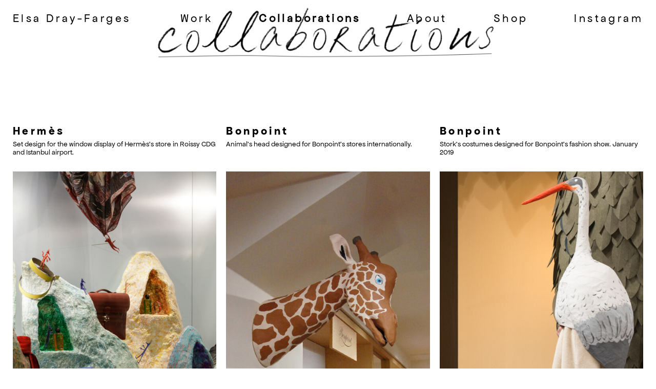

--- FILE ---
content_type: text/html; charset=UTF-8
request_url: https://elsadray-farges.com/collaborations/
body_size: 36192
content:
<!DOCTYPE html>
<html lang="fr-FR">
<head>
<meta charset="UTF-8">
<meta name="viewport" content="width=device-width, initial-scale=1.0, minimum-scale=1.0, maximum-scale=5.0, user-scalable=yes">

<title>Elsa Dray-Farges — Collaborations</title>
<meta name='robots' content='max-image-preview:large' />
<link rel="alternate" title="oEmbed (JSON)" type="application/json+oembed" href="https://elsadray-farges.com/wp-json/oembed/1.0/embed?url=https%3A%2F%2Felsadray-farges.com%2Fcollaborations%2F" />
<link rel="alternate" title="oEmbed (XML)" type="text/xml+oembed" href="https://elsadray-farges.com/wp-json/oembed/1.0/embed?url=https%3A%2F%2Felsadray-farges.com%2Fcollaborations%2F&#038;format=xml" />
<style id='wp-img-auto-sizes-contain-inline-css' type='text/css'>
img:is([sizes=auto i],[sizes^="auto," i]){contain-intrinsic-size:3000px 1500px}
/*# sourceURL=wp-img-auto-sizes-contain-inline-css */
</style>
<link rel='stylesheet' id='frontend-style-css' href='https://elsadray-farges.com/wp-content/themes/lay/frontend/assets/css/frontend.style.css?ver=4.9.2' type='text/css' media='all' />
<style id='frontend-style-inline-css' type='text/css'>
/* essential styles that need to be in head */
		html{
			overflow-y: scroll;
			/* needs to be min-height: 100% instead of height: 100%. doing height: 100% can cause a bug when doing scroll in jQuery for html,body  */
			min-height: 100%;
			/* prevent anchor font size from changing when rotating iphone to landscape mode */
			/* also: https://stackoverflow.com/questions/49589861/is-there-a-non-hacky-way-to-prevent-pinch-zoom-on-ios-11-3-safari */
			-webkit-text-size-adjust: none;
			/* prevent overflow while loading */
			overflow-x: hidden!important;
		}
		body{
			background-color: white;
			transition: background-color 300ms ease;
			min-height: 100%;
			margin: 0;
			width: 100%;
		}
		/* lay image opacity css */
		#search-results-region img.setsizes{opacity: 0;}#search-results-region img.lay-gif{opacity: 0;}#search-results-region img.lay-image-original{opacity: 0;}#search-results-region img.carousel-img{opacity: 0;}#search-results-region video{opacity: 0;}#search-results-region img.setsizes.loaded{opacity: 1;}#search-results-region img.lay-gif.loaded{opacity: 1;}#search-results-region img.lay-image-original.loaded{opacity: 1;}#search-results-region img.carousel-img.loaded{opacity: 1;}#search-results-region video.loaded{opacity: 1;}.col img.setsizes{opacity: 0;}.col img.lay-gif{opacity: 0;}.col img.lay-image-original{opacity: 0;}.col img.carousel-img{opacity: 0;}.col video{opacity: 0;}.col img.setsizes.loaded{opacity: 1;}.col img.lay-gif.loaded{opacity: 1;}.col img.lay-image-original.loaded{opacity: 1;}.col img.carousel-img.loaded{opacity: 1;}.col video.loaded{opacity: 1;}.project-arrow img.setsizes{opacity: 0;}.project-arrow img.lay-gif{opacity: 0;}.project-arrow img.lay-image-original{opacity: 0;}.project-arrow img.carousel-img{opacity: 0;}.project-arrow video{opacity: 0;}.project-arrow img.setsizes.loaded{opacity: 1;}.project-arrow img.lay-gif.loaded{opacity: 1;}.project-arrow img.lay-image-original.loaded{opacity: 1;}.project-arrow img.carousel-img.loaded{opacity: 1;}.project-arrow video.loaded{opacity: 1;}.background-image img.setsizes{opacity: 0;}.background-image img.lay-gif{opacity: 0;}.background-image img.lay-image-original{opacity: 0;}.background-image img.carousel-img{opacity: 0;}.background-image video{opacity: 0;}.background-image img.setsizes.loaded{opacity: 1;}.background-image img.lay-gif.loaded{opacity: 1;}.background-image img.lay-image-original.loaded{opacity: 1;}.background-image img.carousel-img.loaded{opacity: 1;}.background-image video.loaded{opacity: 1;}.background-video img.setsizes{opacity: 0;}.background-video img.lay-gif{opacity: 0;}.background-video img.lay-image-original{opacity: 0;}.background-video img.carousel-img{opacity: 0;}.background-video video{opacity: 0;}.background-video img.setsizes.loaded{opacity: 1;}.background-video img.lay-gif.loaded{opacity: 1;}.background-video img.lay-image-original.loaded{opacity: 1;}.background-video img.carousel-img.loaded{opacity: 1;}.background-video video.loaded{opacity: 1;}
		/* lay media query styles */
		@media (min-width: 601px){
			
#custom-phone-grid {
  display: none; }

#footer-custom-phone-grid {
  display: none; }

.cover-region-phone, .cover-region-placeholder-phone {
  display: none; }

.sitetitle.txt .sitetitle-txt-inner {
  margin-top: 0;
  margin-bottom: 0; }

.row._100vh, .row._100vh.empty {
  min-height: 100vh; }
  .row._100vh .row-inner, .row._100vh .column-wrap:not(.stack-wrap), .row._100vh.empty .row-inner, .row._100vh.empty .column-wrap:not(.stack-wrap) {
    min-height: 100vh; }

nav.laynav li {
  display: inline-block; }

nav.laynav {
  white-space: nowrap; }

.lay-mobile-icons-wrap {
  display: none;
  white-space: nowrap; }

.mobile-title {
  display: none; }

.navbar {
  position: fixed;
  z-index: 10;
  width: 100%;
  -webkit-transform: translateZ(0);
          transform: translateZ(0); }

nav.mobile-nav {
  display: none; }

.sitetitle.txt .sitetitle-txt-inner span, nav.laynav span {
  -webkit-text-decoration-style: underline;
          text-decoration-style: underline; }

html.flexbox .column-wrap {
  display: -webkit-box;
  display: -ms-flexbox;
  display: flex; }

html.flexbox .column-wrap .stack-wrap {
  display: block; }

html.flexbox .col.align-top {
  -ms-flex-item-align: start;
      align-self: flex-start; }

html.flexbox .col.align-onethird {
  -webkit-align-self: flex-start;
  -ms-flex-item-align: start;
      align-self: flex-start;
  position: relative; }

html.flexbox .col.align-middle {
  -webkit-align-self: center;
  -ms-flex-item-align: center;
      align-self: center;
  position: relative; }

html.flexbox .col.align-twothirds {
  -webkit-align-self: flex-end;
  -ms-flex-item-align: end;
      align-self: flex-end;
  position: relative; }

html.flexbox .col.align-bottom {
  -ms-flex-item-align: end;
      align-self: flex-end; }

html.no-flexbox .col.align-middle {
  position: relative;
  vertical-align: top; }

html.no-flexbox .col.align-top {
  vertical-align: top; }

html.no-flexbox .col.align-bottom {
  vertical-align: bottom; }

.cover-region {
  position: fixed;
  z-index: 1;
  top: 0;
  left: 0;
  width: 100%;
  height: 100vh;
  will-change: transform; }

.lay-sitewide-background-video-mobile {
  display: none; }

.cover-down-arrow-desktop {
  display: block; }

.cover-down-arrow-phone {
  display: none; }

.col.type-vl.absolute-position {
  position: absolute !important;
  margin-left: 0 !important;
  z-index: 1; }

/* 

100VH rows 

*/
.column-wrap._100vh > .col.absolute-position {
  position: absolute !important;
  margin-left: 0 !important;
  z-index: 1; }

.column-wrap._100vh > .col.absolute-position.align-top {
  top: 0; }

.column-wrap._100vh > .col.absolute-position.align-middle {
  top: 50%;
  -webkit-transform: translateY(-50%);
      -ms-transform: translateY(-50%);
          transform: translateY(-50%); }

.column-wrap._100vh > .col.absolute-position.align-bottom {
  bottom: 0; }

._100vh:not(.stack-element) > .type-html {
  position: absolute !important;
  margin-left: 0 !important;
  z-index: 1; }

._100vh:not(.stack-element) > .type-html.align-top {
  top: 0; }

._100vh:not(.stack-element) > .type-html.align-middle {
  top: 50%;
  -webkit-transform: translateY(-50%);
      -ms-transform: translateY(-50%);
          transform: translateY(-50%); }

._100vh:not(.stack-element) > .type-html.align-bottom {
  bottom: 0; }

/* 

CUSTOM ROW HEIGHT 

*/
.column-wrap.rowcustomheight > .col.absolute-position {
  position: absolute !important;
  margin-left: 0 !important;
  z-index: 1; }

.column-wrap.rowcustomheight > .column-wrap:not(.stack-wrap) > .col.absolute-position {
  position: absolute !important;
  margin-left: 0 !important;
  z-index: 1; }

.column-wrap.rowcustomheight > .column-wrap:not(.stack-wrap) > .col.absolute-position.align-top {
  top: 0; }

.column-wrap.rowcustomheight > .column-wrap:not(.stack-wrap) > .col.absolute-position.align-middle {
  top: 50%;
  -webkit-transform: translateY(-50%);
      -ms-transform: translateY(-50%);
          transform: translateY(-50%); }

.column-wrap.rowcustomheight > .column-wrap:not(.stack-wrap) > .col.absolute-position.align-bottom {
  bottom: 0; }

.rowcustomheight:not(.stack-element) > .type-html {
  position: absolute !important;
  margin-left: 0 !important;
  z-index: 1; }

.rowcustomheight:not(.stack-element) > .type-html.align-top {
  top: 0; }

.rowcustomheight:not(.stack-element) > .type-html.align-middle {
  top: 50%;
  -webkit-transform: translateY(-50%);
      -ms-transform: translateY(-50%);
          transform: translateY(-50%); }

.rowcustomheight:not(.stack-element) > .type-html.align-bottom {
  bottom: 0; }


			
		}
		@media (max-width: 600px){
			
.hascustomphonegrid #grid {
  display: none; }

.hascustomphonegrid .cover-region-desktop {
  display: none; }

.hascustomphonegrid .cover-region-placeholder-desktop {
  display: none; }

.nocustomphonegrid .type-vl {
  display: none; }

.footer-hascustomphonegrid #footer {
  display: none; }

.tagline {
  display: none; }

body {
  -webkit-box-sizing: border-box;
          box-sizing: border-box; }

.fp-section.row._100vh, .fp-section.row._100vh.empty {
  min-height: 0; }
  .fp-section.row._100vh .row-inner, .fp-section.row._100vh.empty .row-inner {
    min-height: 0 !important; }

.lay-content.nocustomphonegrid #grid .col:not(.below, .in-view),
.lay-content.footer-nocustomphonegrid #footer .col:not(.below, .in-view),
.lay-content .cover-region-desktop .col:not(.below, .in-view) {
  -webkit-transform: translate(0, 0) !important;
      -ms-transform: translate(0, 0) !important;
          transform: translate(0, 0) !important; }

.lay-content.nocustomphonegrid #grid .col,
.lay-content.footer-nocustomphonegrid #footer .col,
.lay-content .cover-region-desktop .col {
  width: 100%; }

html.flexbox .lay-content #grid .row._100vh.one-col-row .col.align-middle {
  margin-bottom: 0; }

html.flexbox .lay-content #grid .row.rowcustomheight .col.align-middle {
  margin-bottom: 0; }

html.flexbox .lay-content .row._100vh.one-col-row .column-wrap,
html.flexbox .lay-content .row.rowcustomheight.one-col-row .column-wrap {
  display: -webkit-box;
  display: -ms-flexbox;
  display: flex; }

html.flexbox .lay-content .row._100vh.one-col-row .column-wrap .stack-wrap,
html.flexbox .lay-content .row.rowcustomheight.one-col-row .column-wrap .stack-wrap {
  display: block; }

html.flexbox .lay-content .row._100vh.one-col-row .col.align-top,
html.flexbox .lay-content .row.rowcustomheight.one-col-row .col.align-top {
  -webkit-align-self: flex-start;
  -ms-flex-item-align: start;
      align-self: flex-start;
  position: relative; }

html.flexbox .lay-content .row._100vh.one-col-row .col.align-onethird,
html.flexbox .lay-content .row.rowcustomheight.one-col-row .col.align-onethird {
  -webkit-align-self: flex-start;
  -ms-flex-item-align: start;
      align-self: flex-start;
  position: relative; }

html.flexbox .lay-content .row._100vh.one-col-row .col.align-middle,
html.flexbox .lay-content .row.rowcustomheight.one-col-row .col.align-middle {
  -webkit-align-self: center;
  -ms-flex-item-align: center;
      align-self: center;
  position: relative; }

html.flexbox .lay-content .row._100vh.one-col-row .col.align-twothirds,
html.flexbox .lay-content .row.rowcustomheight.one-col-row .col.align-twothirds {
  -webkit-align-self: flex-end;
  -ms-flex-item-align: end;
      align-self: flex-end;
  position: relative; }

html.flexbox .lay-content .row._100vh.one-col-row .col.align-bottom,
html.flexbox .lay-content .row.rowcustomheight.one-col-row .col.align-bottom {
  -webkit-align-self: flex-end;
  -ms-flex-item-align: end;
      align-self: flex-end;
  position: relative; }

.lay-content .row {
  -webkit-box-sizing: border-box;
          box-sizing: border-box;
  display: block; }

.lay-content .row:last-child .col:last-child {
  margin-bottom: 0 !important; }

html.flexbox #custom-phone-grid .column-wrap,
html.flexbox #footer-custom-phone-grid .column-wrap {
  display: -webkit-box;
  display: -ms-flexbox;
  display: flex; }

html.flexbox #custom-phone-grid .column-wrap .stack-wrap,
html.flexbox #footer-custom-phone-grid .column-wrap .stack-wrap {
  display: block; }

html.flexbox #custom-phone-grid .col.align-top,
html.flexbox #footer-custom-phone-grid .col.align-top {
  -ms-flex-item-align: start;
      align-self: flex-start; }

html.flexbox #custom-phone-grid .col.align-onethird,
html.flexbox #footer-custom-phone-grid .col.align-onethird {
  -webkit-align-self: flex-start;
  -ms-flex-item-align: start;
      align-self: flex-start; }

html.flexbox #custom-phone-grid .col.align-middle,
html.flexbox #footer-custom-phone-grid .col.align-middle {
  -webkit-align-self: center;
  -ms-flex-item-align: center;
      align-self: center;
  position: relative; }

html.flexbox #custom-phone-grid .col.align-twothirds,
html.flexbox #footer-custom-phone-grid .col.align-twothirds {
  -webkit-align-self: flex-end;
  -ms-flex-item-align: end;
      align-self: flex-end; }

html.flexbox #custom-phone-grid .col.align-bottom,
html.flexbox #footer-custom-phone-grid .col.align-bottom {
  -ms-flex-item-align: end;
      align-self: flex-end; }

html.no-flexbox #custom-phone-grid .col.align-middle,
html.no-flexbox #footer-custom-phone-grid .col.align-middle {
  position: relative;
  vertical-align: top; }

html.no-flexbox #custom-phone-grid .col.align-top,
html.no-flexbox #footer-custom-phone-grid .col.align-top {
  vertical-align: top; }

html.no-flexbox #custom-phone-grid .col.align-bottom,
html.no-flexbox #footer-custom-phone-grid .col.align-bottom {
  vertical-align: bottom; }

.row-inner {
  -webkit-box-sizing: border-box;
          box-sizing: border-box; }

.title a, .title {
  opacity: 1; }

.sitetitle {
  display: none; }

.navbar {
  display: block;
  top: 0;
  left: 0;
  bottom: auto;
  right: auto;
  width: 100%;
  z-index: 30;
  border-bottom-style: solid;
  border-bottom-width: 1px; }

.mobile-title.image {
  font-size: 0; }

.mobile-title.text {
  line-height: 1;
  display: -webkit-inline-box;
  display: -ms-inline-flexbox;
  display: inline-flex; }
  .mobile-title.text > span {
    -ms-flex-item-align: center;
        align-self: center; }

.mobile-title {
  z-index: 31;
  display: inline-block;
  -webkit-box-sizing: border-box;
          box-sizing: border-box; }
  .mobile-title img {
    -webkit-box-sizing: border-box;
            box-sizing: border-box;
    height: 100%; }

nav.primary, nav.second_menu, nav.third_menu, nav.fourth_menu {
  display: none; }

body.mobile-menu-style_desktop_menu .burger-wrap,
body.mobile-menu-style_desktop_menu .mobile-menu-close-custom {
  display: none; }

body.mobile-menu-style_desktop_menu nav.mobile-nav {
  z-index: 35;
  line-height: 1;
  white-space: nowrap; }
  body.mobile-menu-style_desktop_menu nav.mobile-nav li {
    vertical-align: top; }
  body.mobile-menu-style_desktop_menu nav.mobile-nav li:last-child {
    margin-right: 0 !important;
    margin-bottom: 0 !important; }
  body.mobile-menu-style_desktop_menu nav.mobile-nav ul {
    list-style-type: none;
    margin: 0;
    padding: 0;
    font-size: 0; }
  body.mobile-menu-style_desktop_menu nav.mobile-nav a {
    text-decoration: none; }
  body.mobile-menu-style_desktop_menu nav.mobile-nav span {
    border-bottom-style: solid;
    border-bottom-width: 0; }

.html5video .html5video-customplayicon {
  max-width: 100px; }

.cover-enabled-on-phone .cover-region {
  position: fixed;
  z-index: 1;
  top: 0;
  left: 0;
  width: 100%;
  min-height: 100vh;
  will-change: transform; }

.cover-disabled-on-phone .cover-region-placeholder {
  display: none; }

.lay-sitewide-background-video {
  display: none; }

.cover-down-arrow-desktop {
  display: none; }

.cover-down-arrow-phone {
  display: block; }

.lay-content.nocustomphonegrid #grid .row.only-marquee-row {
  padding-left: 0;
  padding-right: 0; }

.col.absolute-position.type-vl {
  position: absolute;
  margin-left: 0 !important;
  z-index: 1; }

.hascustomphonegrid .column-wrap._100vh > .col.absolute-position {
  position: absolute !important;
  margin-left: 0 !important;
  z-index: 1; }

.hascustomphonegrid .column-wrap._100vh > .col.absolute-position.align-top {
  top: 0; }

.hascustomphonegrid .column-wrap._100vh > .col.absolute-position.align-middle {
  top: 50%;
  -webkit-transform: translateY(-50%);
      -ms-transform: translateY(-50%);
          transform: translateY(-50%); }

.hascustomphonegrid .column-wrap._100vh > .col.absolute-position.align-bottom {
  bottom: 0; }

.hascustomphonegrid .column-wrap.rowcustomheight > .col.absolute-position {
  position: absolute !important;
  margin-left: 0 !important;
  z-index: 1; }

.hascustomphonegrid .column-wrap.rowcustomheight > .col.absolute-position.align-top {
  top: 0; }

.hascustomphonegrid .column-wrap.rowcustomheight > .col.absolute-position.align-middle {
  top: 50%;
  -webkit-transform: translateY(-50%);
      -ms-transform: translateY(-50%);
          transform: translateY(-50%); }

.hascustomphonegrid .column-wrap.rowcustomheight > .col.absolute-position.align-bottom {
  bottom: 0; }

body.mobile-menu-style_1.mobile-menu-has-animation.mobile-menu-animation-possible.animate-mobile-menu nav.mobile-nav {
  -webkit-transition: -webkit-transform 300ms cubic-bezier(0.52, 0.16, 0.24, 1);
  transition: -webkit-transform 300ms cubic-bezier(0.52, 0.16, 0.24, 1);
  -o-transition: transform 300ms cubic-bezier(0.52, 0.16, 0.24, 1);
  transition: transform 300ms cubic-bezier(0.52, 0.16, 0.24, 1);
  transition: transform 300ms cubic-bezier(0.52, 0.16, 0.24, 1), -webkit-transform 300ms cubic-bezier(0.52, 0.16, 0.24, 1); }

body.mobile-menu-style_1 nav.mobile-nav::-webkit-scrollbar {
  display: none; }

body.mobile-menu-style_1 nav.mobile-nav {
  -webkit-transform: translateY(-99999px);
      -ms-transform: translateY(-99999px);
          transform: translateY(-99999px);
  overflow-y: scroll;
  -webkit-overflow-scrolling: touch;
  white-space: normal;
  width: 100%;
  top: 0;
  left: 0;
  bottom: auto; }
  body.mobile-menu-style_1 nav.mobile-nav .current-menu-item {
    opacity: 1; }
  body.mobile-menu-style_1 nav.mobile-nav li {
    display: block;
    margin-right: 0;
    margin-bottom: 0;
    padding: 0; }
    body.mobile-menu-style_1 nav.mobile-nav li a {
      display: block;
      opacity: 1;
      border-bottom-style: solid;
      border-bottom-width: 1px;
      -webkit-transition: background-color 200ms ease;
      -o-transition: background-color 200ms ease;
      transition: background-color 200ms ease;
      margin: 0; }
    body.mobile-menu-style_1 nav.mobile-nav li a:hover {
      opacity: 1; }
    body.mobile-menu-style_1 nav.mobile-nav li a .span-wrap {
      border-bottom: none; }
    body.mobile-menu-style_1 nav.mobile-nav li a:hover .span-wrap {
      border-bottom: none; }

body.mobile-menu-style_2.mobile-menu-has-animation.mobile-menu-animation-possible nav.mobile-nav {
  -webkit-transition: -webkit-transform 500ms cubic-bezier(0.52, 0.16, 0.24, 1);
  transition: -webkit-transform 500ms cubic-bezier(0.52, 0.16, 0.24, 1);
  -o-transition: transform 500ms cubic-bezier(0.52, 0.16, 0.24, 1);
  transition: transform 500ms cubic-bezier(0.52, 0.16, 0.24, 1);
  transition: transform 500ms cubic-bezier(0.52, 0.16, 0.24, 1), -webkit-transform 500ms cubic-bezier(0.52, 0.16, 0.24, 1); }

body.mobile-menu-style_2 .laynav .burger-wrap {
  position: absolute;
  right: 0;
  top: 0; }

body.mobile-menu-style_2 nav.mobile-nav.active {
  -webkit-transform: translateX(0);
      -ms-transform: translateX(0);
          transform: translateX(0); }

body.mobile-menu-style_2 nav.mobile-nav::-webkit-scrollbar {
  display: none; }

body.mobile-menu-style_2 nav.mobile-nav {
  -webkit-box-sizing: border-box;
          box-sizing: border-box;
  z-index: 35;
  top: 0;
  height: 100vh;
  overflow-y: scroll;
  -webkit-overflow-scrolling: touch;
  white-space: normal;
  width: 100%;
  -webkit-transform: translateX(100%);
      -ms-transform: translateX(100%);
          transform: translateX(100%); }
  body.mobile-menu-style_2 nav.mobile-nav li a {
    display: block;
    margin: 0;
    -webkit-box-sizing: border-box;
            box-sizing: border-box;
    width: 100%; }

body.mobile-menu-style_3.mobile-menu-has-animation.mobile-menu-animation-possible .mobile-nav ul {
  opacity: 0;
  -webkit-transition: opacity 300ms cubic-bezier(0.52, 0.16, 0.24, 1) 200ms;
  -o-transition: opacity 300ms cubic-bezier(0.52, 0.16, 0.24, 1) 200ms;
  transition: opacity 300ms cubic-bezier(0.52, 0.16, 0.24, 1) 200ms; }

body.mobile-menu-style_3.mobile-menu-has-animation.mobile-menu-animation-possible.mobile-menu-open .mobile-nav ul {
  opacity: 1; }

body.mobile-menu-style_3.mobile-menu-has-animation.mobile-menu-animation-possible nav.mobile-nav {
  -webkit-transition: height 500ms cubic-bezier(0.52, 0.16, 0.24, 1);
  -o-transition: height 500ms cubic-bezier(0.52, 0.16, 0.24, 1);
  transition: height 500ms cubic-bezier(0.52, 0.16, 0.24, 1); }

body.mobile-menu-style_3 nav.mobile-nav.active {
  -webkit-transform: translateX(0);
      -ms-transform: translateX(0);
          transform: translateX(0); }

body.mobile-menu-style_3 nav.mobile-nav::-webkit-scrollbar {
  display: none; }

body.mobile-menu-style_3 nav.mobile-nav {
  width: 100%;
  height: 0;
  -webkit-box-sizing: border-box;
          box-sizing: border-box;
  z-index: 33;
  overflow-y: scroll;
  -webkit-overflow-scrolling: touch;
  white-space: normal;
  width: 100%; }
  body.mobile-menu-style_3 nav.mobile-nav li a {
    display: block;
    margin: 0;
    -webkit-box-sizing: border-box;
            box-sizing: border-box;
    width: 100%; }

/**
 * Toggle Switch Globals
 *
 * All switches should take on the class `c-hamburger` as well as their
 * variant that will give them unique properties. This class is an overview
 * class that acts as a reset for all versions of the icon.
 */
.mobile-menu-style_1 .burger-wrap,
.mobile-menu-style_3 .burger-wrap {
  z-index: 33; }

.lay-mobile-icons-wrap {
  z-index: 33;
  top: 0;
  right: 0;
  vertical-align: top; }

.burger-wrap {
  padding-left: 10px;
  font-size: 0;
  -webkit-box-sizing: border-box;
          box-sizing: border-box;
  display: inline-block;
  cursor: pointer;
  vertical-align: top; }

.burger-inner {
  position: relative; }

.burger-default {
  border-radius: 0;
  overflow: hidden;
  margin: 0;
  padding: 0;
  width: 25px;
  height: 20px;
  font-size: 0;
  -webkit-appearance: none;
  -moz-appearance: none;
  appearance: none;
  -webkit-box-shadow: none;
          box-shadow: none;
  border-radius: none;
  border: none;
  cursor: pointer;
  background-color: transparent; }

.burger-default:focus {
  outline: none; }

.burger-default span {
  display: block;
  position: absolute;
  left: 0;
  right: 0;
  background-color: #000; }

.default .burger-default span {
  height: 2px;
  top: 9px; }

.default .burger-default span::before,
.default .burger-default span::after {
  height: 2px; }

.default .burger-default span::before {
  top: -8px; }

.default .burger-default span::after {
  bottom: -8px; }

.default_thin .burger-default span {
  height: 1px;
  top: 9px; }

.default_thin .burger-default span::before,
.default_thin .burger-default span::after {
  height: 1px; }

.default_thin .burger-default span::before {
  top: -7px; }

.default_thin .burger-default span::after {
  bottom: -7px; }

.burger-default span::before,
.burger-default span::after {
  position: absolute;
  display: block;
  left: 0;
  width: 100%;
  background-color: #000;
  content: ""; }

/**
 * Style 2
 *
 * Hamburger to "x" (htx). Takes on a hamburger shape, bars slide
 * down to center and transform into an "x".
 */
.burger-has-animation .burger-default {
  -webkit-transition: background 0.2s;
  -o-transition: background 0.2s;
  transition: background 0.2s; }

.burger-has-animation .burger-default span {
  -webkit-transition: background-color 0.2s 0s;
  -o-transition: background-color 0.2s 0s;
  transition: background-color 0.2s 0s; }

.burger-has-animation .burger-default span::before,
.burger-has-animation .burger-default span::after {
  -webkit-transition-timing-function: cubic-bezier(0.04, 0.04, 0.12, 0.96);
       -o-transition-timing-function: cubic-bezier(0.04, 0.04, 0.12, 0.96);
          transition-timing-function: cubic-bezier(0.04, 0.04, 0.12, 0.96);
  -webkit-transition-duration: 0.2s, 0.2s;
       -o-transition-duration: 0.2s, 0.2s;
          transition-duration: 0.2s, 0.2s;
  -webkit-transition-delay: 0.2s, 0s;
       -o-transition-delay: 0.2s, 0s;
          transition-delay: 0.2s, 0s; }

.burger-has-animation .burger-default span::before {
  transition-property: top, -webkit-transform;
  -o-transition-property: top, transform;
  transition-property: top, transform;
  transition-property: top, transform, -webkit-transform;
  -webkit-transition-property: top, -webkit-transform; }

.burger-has-animation .burger-default span::after {
  transition-property: bottom, -webkit-transform;
  -o-transition-property: bottom, transform;
  transition-property: bottom, transform;
  transition-property: bottom, transform, -webkit-transform;
  -webkit-transition-property: bottom, -webkit-transform; }

.burger-has-animation .burger-default.active span::before,
.burger-has-animation .burger-default.active span::after {
  -webkit-transition-delay: 0s, 0.2s;
       -o-transition-delay: 0s, 0.2s;
          transition-delay: 0s, 0.2s; }

/* active state, i.e. menu open */
.burger-default.active span {
  background-color: transparent !important; }

.burger-default.active span::before {
  -webkit-transform: rotate(45deg);
      -ms-transform: rotate(45deg);
          transform: rotate(45deg);
  top: 0; }

.burger-default.active span::after {
  -webkit-transform: rotate(-45deg);
      -ms-transform: rotate(-45deg);
          transform: rotate(-45deg);
  bottom: 0; }

.mobile-menu-icon {
  z-index: 31; }

.mobile-menu-icon {
  cursor: pointer; }

.burger-custom-wrap-close {
  display: none; }

body.mobile-menu-style_2 .mobile-nav .burger-custom-wrap-close {
  display: inline-block; }

body.mobile-menu-style_2 .burger-custom-wrap-open {
  display: inline-block; }

body.mobile-menu-open.mobile-menu-style_3 .burger-custom-wrap-close,
body.mobile-menu-open.mobile-menu-style_1 .burger-custom-wrap-close {
  display: inline-block; }

body.mobile-menu-open.mobile-menu-style_3 .burger-custom-wrap-open,
body.mobile-menu-open.mobile-menu-style_1 .burger-custom-wrap-open {
  display: none; }

/**
 * Toggle Switch Globals
 *
 * All switches should take on the class `c-hamburger` as well as their
 * variant that will give them unique properties. This class is an overview
 * class that acts as a reset for all versions of the icon.
 */
body.mobile_menu_bar_not_hidden .burger-wrap-new {
  padding-right: 5px; }

body.mobile_menu_bar_not_hidden .lay-mobile-icons-wrap.contains-cart-icon .burger-wrap-new {
  padding-top: 6px; }

.burger-wrap-new.burger-wrap {
  padding-left: 5px;
  padding-right: 5px; }

.lay-mobile-icons-wrap.contains-cart-icon.custom-burger .lay-cart-icon-wrap {
  padding-top: 0; }

.burger-new {
  border-radius: 0;
  overflow: hidden;
  margin: 0;
  padding: 0;
  width: 30px;
  height: 30px;
  font-size: 0;
  -webkit-appearance: none;
  -moz-appearance: none;
  appearance: none;
  -webkit-box-shadow: none;
          box-shadow: none;
  border-radius: none;
  border: none;
  cursor: pointer;
  background-color: transparent; }

.burger-new:focus {
  outline: none; }

.burger-new .bread-top,
.burger-new .bread-bottom {
  -webkit-transform: none;
      -ms-transform: none;
          transform: none;
  z-index: 4;
  position: absolute;
  z-index: 3;
  top: 0;
  left: 0;
  width: 30px;
  height: 30px; }

.burger-has-animation .bread-top,
.burger-has-animation .bread-bottom {
  -webkit-transition: -webkit-transform 0.1806s cubic-bezier(0.04, 0.04, 0.12, 0.96);
  transition: -webkit-transform 0.1806s cubic-bezier(0.04, 0.04, 0.12, 0.96);
  -o-transition: transform 0.1806s cubic-bezier(0.04, 0.04, 0.12, 0.96);
  transition: transform 0.1806s cubic-bezier(0.04, 0.04, 0.12, 0.96);
  transition: transform 0.1806s cubic-bezier(0.04, 0.04, 0.12, 0.96), -webkit-transform 0.1806s cubic-bezier(0.04, 0.04, 0.12, 0.96); }

.burger-has-animation .bread-crust-bottom,
.burger-has-animation .bread-crust-top {
  -webkit-transition: -webkit-transform 0.1596s cubic-bezier(0.52, 0.16, 0.52, 0.84) 0.1008s;
  transition: -webkit-transform 0.1596s cubic-bezier(0.52, 0.16, 0.52, 0.84) 0.1008s;
  -o-transition: transform 0.1596s cubic-bezier(0.52, 0.16, 0.52, 0.84) 0.1008s;
  transition: transform 0.1596s cubic-bezier(0.52, 0.16, 0.52, 0.84) 0.1008s;
  transition: transform 0.1596s cubic-bezier(0.52, 0.16, 0.52, 0.84) 0.1008s, -webkit-transform 0.1596s cubic-bezier(0.52, 0.16, 0.52, 0.84) 0.1008s; }

.burger-has-animation .burger-new.active .bread-top, .burger-has-animation .burger-new.active .bread-bottom {
  -webkit-transition: -webkit-transform 0.3192s cubic-bezier(0.04, 0.04, 0.12, 0.96) 0.1008s;
  transition: -webkit-transform 0.3192s cubic-bezier(0.04, 0.04, 0.12, 0.96) 0.1008s;
  -o-transition: transform 0.3192s cubic-bezier(0.04, 0.04, 0.12, 0.96) 0.1008s;
  transition: transform 0.3192s cubic-bezier(0.04, 0.04, 0.12, 0.96) 0.1008s;
  transition: transform 0.3192s cubic-bezier(0.04, 0.04, 0.12, 0.96) 0.1008s, -webkit-transform 0.3192s cubic-bezier(0.04, 0.04, 0.12, 0.96) 0.1008s; }

.burger-has-animation .burger-new.active .bread-crust-bottom, .burger-has-animation .burger-new.active .bread-crust-top {
  -webkit-transition: -webkit-transform 0.1806s cubic-bezier(0.04, 0.04, 0.12, 0.96);
  transition: -webkit-transform 0.1806s cubic-bezier(0.04, 0.04, 0.12, 0.96);
  -o-transition: transform 0.1806s cubic-bezier(0.04, 0.04, 0.12, 0.96);
  transition: transform 0.1806s cubic-bezier(0.04, 0.04, 0.12, 0.96);
  transition: transform 0.1806s cubic-bezier(0.04, 0.04, 0.12, 0.96), -webkit-transform 0.1806s cubic-bezier(0.04, 0.04, 0.12, 0.96); }

.burger-new .bread-crust-top,
.burger-new .bread-crust-bottom {
  display: block;
  width: 17px;
  height: 1px;
  background: #000;
  position: absolute;
  left: 7px;
  z-index: 1; }

.bread-crust-top {
  top: 14px;
  -webkit-transform: translateY(-3px);
      -ms-transform: translateY(-3px);
          transform: translateY(-3px); }

.bread-crust-bottom {
  bottom: 14px;
  -webkit-transform: translateY(3px);
      -ms-transform: translateY(3px);
          transform: translateY(3px); }

.burger-new.active .bread-top {
  -webkit-transform: rotate(45deg);
      -ms-transform: rotate(45deg);
          transform: rotate(45deg); }

.burger-new.active .bread-crust-bottom {
  -webkit-transform: none;
      -ms-transform: none;
          transform: none; }

.burger-new.active .bread-bottom {
  -webkit-transform: rotate(-45deg);
      -ms-transform: rotate(-45deg);
          transform: rotate(-45deg); }

.burger-new.active .bread-crust-top {
  -webkit-transform: none;
      -ms-transform: none;
          transform: none; }

.cover-disabled-on-phone .cover-region-desktop._100vh._100vh-not-set-by-user {
  min-height: 0 !important; }
  .cover-disabled-on-phone .cover-region-desktop._100vh._100vh-not-set-by-user .cover-inner._100vh {
    min-height: 0 !important; }
  .cover-disabled-on-phone .cover-region-desktop._100vh._100vh-not-set-by-user .row._100vh {
    min-height: 0 !important; }
  .cover-disabled-on-phone .cover-region-desktop._100vh._100vh-not-set-by-user .row-inner._100vh {
    min-height: 0 !important; }
  .cover-disabled-on-phone .cover-region-desktop._100vh._100vh-not-set-by-user .column-wrap._100vh {
    min-height: 0 !important; }

.lay-thumbnailgrid-tagfilter.mobile-one-line {
  white-space: nowrap;
  overflow-x: scroll;
  -webkit-box-sizing: border-box;
          box-sizing: border-box;
  -webkit-overflow-scrolling: touch; }

.lay-thumbnailgrid-tagfilter::-webkit-scrollbar {
  display: none; }

.lay-thumbnailgrid-filter.mobile-one-line {
  white-space: nowrap;
  overflow-x: scroll;
  -webkit-box-sizing: border-box;
          box-sizing: border-box;
  -webkit-overflow-scrolling: touch; }

.lay-thumbnailgrid-filter::-webkit-scrollbar {
  display: none; }

.lay-thumbnailgrid-tagfilter.mobile-one-line .tag-bubble:first-child {
  margin-left: 0 !important; }

.lay-thumbnailgrid-tagfilter.mobile-one-line .tag-bubble:last-child {
  margin-right: 0 !important; }


			
		}

					/* default text format "Default" */
					.lay-textformat-parent > *, ._Default, ._Default_no_spaces{
						font-family:helvetica,sans-serif;color:#000000;letter-spacing:0em;line-height:1.2;font-weight:300;text-transform:none;font-style:normal;text-decoration: none;padding: 0;text-indent:0em;border-bottom: none;text-align:left;
					}@media (min-width: 1225px){
						.lay-textformat-parent > *, ._Default{
							font-size:30px;margin:0px 0 20px 0;
						}
						._Default_no_spaces{
							font-size:30px;
						}
						.lay-textformat-parent > *:last-child, ._Default:last-child{
							margin-bottom: 0;
						}
					}
					@media (min-width: 601px) and (max-width: 1224px){
						.lay-textformat-parent > *, ._Default{
							font-size:16px;margin:0px 0 20px 0;
						}
						._Default_no_spaces{
							font-size:16px;
						}
						.lay-textformat-parent > *:last-child, ._Default:last-child{
							margin-bottom: 0;
						}
					}
					@media (max-width: 600px){
						.lay-textformat-parent > *, ._Default{
							font-size:16px;margin:0px 0 20px 0;
						}
						._Default_no_spaces{
							font-size:16px;
						}
						.lay-textformat-parent > *:last-child, ._Default:last-child{
							margin-bottom: 0;
						}
					}._MobileMenu, ._MobileMenu_no_spaces{font-family:ApfelGrotezk-Regular;color:#000;letter-spacing:0.20em;line-height:1;font-weight:400;text-transform:none;font-style:normal;text-decoration: none;padding: 0;text-indent:0em;border-bottom: none;text-align:center;}@media (min-width: 1225px){
						._MobileMenu{font-size:15px;margin:0px 0 20px 0;}
						._MobileMenu:last-child{
							margin-bottom: 0;
						}
						._MobileMenu_no_spaces{font-size:15px;}
					}
						@media (min-width: 601px) and (max-width: 1224px){
							._MobileMenu{font-size:15px;margin:0px 0 20px 0;}
							._MobileMenu:last-child{
								margin-bottom: 0;
							}
							._MobileMenu_no_spaces{font-size:15px;}
						}
						@media (max-width: 600px){
							._MobileMenu{font-size:15px;margin:0px 0 20px 0;}
							._MobileMenu:last-child{
								margin-bottom: 0;
							}
							._MobileMenu_no_spaces{font-size:15px;}
						}._TitreLegendeDessin, ._TitreLegendeDessin_no_spaces{font-family:ApfelGrotezk-Fett;color:#000;letter-spacing:0em;line-height:0.6;font-weight:400;text-transform:none;font-style:normal;text-decoration: none;padding: 0;text-indent:0em;border-bottom: none;text-align:center;}@media (min-width: 1225px){
						._TitreLegendeDessin{font-size:22px;margin:20px 0 8px 0;}
						._TitreLegendeDessin:last-child{
							margin-bottom: 0;
						}
						._TitreLegendeDessin_no_spaces{font-size:22px;}
					}
						@media (min-width: 601px) and (max-width: 1224px){
							._TitreLegendeDessin{font-size:16px;margin:20px 0 8px 0;}
							._TitreLegendeDessin:last-child{
								margin-bottom: 0;
							}
							._TitreLegendeDessin_no_spaces{font-size:16px;}
						}
						@media (max-width: 600px){
							._TitreLegendeDessin{font-size:18px;margin:2px 0 0px 0;}
							._TitreLegendeDessin:last-child{
								margin-bottom: 0;
							}
							._TitreLegendeDessin_no_spaces{font-size:18px;}
						}._DetailsLegendeDessin, ._DetailsLegendeDessin_no_spaces{font-family:ApfelGrotezk-Regular;color:#bababa;letter-spacing:0em;line-height:1.2;font-weight:400;text-transform:none;font-style:normal;text-decoration: none;padding: 0;text-indent:0em;border-bottom: none;text-align:center;}@media (min-width: 1225px){
						._DetailsLegendeDessin{font-size:14px;margin:0px 0 0px 0;}
						._DetailsLegendeDessin:last-child{
							margin-bottom: 0;
						}
						._DetailsLegendeDessin_no_spaces{font-size:14px;}
					}
						@media (min-width: 601px) and (max-width: 1224px){
							._DetailsLegendeDessin{font-size:12px;margin:0px 0 0px 0;}
							._DetailsLegendeDessin:last-child{
								margin-bottom: 0;
							}
							._DetailsLegendeDessin_no_spaces{font-size:12px;}
						}
						@media (max-width: 600px){
							._DetailsLegendeDessin{font-size:12px;margin:0px 0 0px 0;}
							._DetailsLegendeDessin:last-child{
								margin-bottom: 0;
							}
							._DetailsLegendeDessin_no_spaces{font-size:12px;}
						}._FooterTitles, ._FooterTitles_no_spaces{font-family:ApfelGrotezk-Fett;color:#000;letter-spacing:0.20em;line-height:1.2;font-weight:400;text-transform:none;font-style:normal;text-decoration: none;padding: 0;text-indent:0em;border-bottom: none;text-align:left;}@media (min-width: 1225px){
						._FooterTitles{font-size:22px;margin:0px 0 10px 0;}
						._FooterTitles:last-child{
							margin-bottom: 0;
						}
						._FooterTitles_no_spaces{font-size:22px;}
					}
						@media (min-width: 601px) and (max-width: 1224px){
							._FooterTitles{font-size:22px;margin:0px 0 10px 0;}
							._FooterTitles:last-child{
								margin-bottom: 0;
							}
							._FooterTitles_no_spaces{font-size:22px;}
						}
						@media (max-width: 600px){
							._FooterTitles{font-size:15px;margin:0px 0 10px 0;}
							._FooterTitles:last-child{
								margin-bottom: 0;
							}
							._FooterTitles_no_spaces{font-size:15px;}
						}._FooterInfos, ._FooterInfos_no_spaces{font-family:ApfelGrotezk-Regular;color:#000;letter-spacing:0em;line-height:1.3;font-weight:400;text-transform:none;font-style:normal;text-decoration: none;padding: 0;text-indent:0em;border-bottom: none;text-align:left;}@media (min-width: 1225px){
						._FooterInfos{font-size:20px;margin:0px 0 0px 0;}
						._FooterInfos:last-child{
							margin-bottom: 0;
						}
						._FooterInfos_no_spaces{font-size:20px;}
					}
						@media (min-width: 601px) and (max-width: 1224px){
							._FooterInfos{font-size:20px;margin:0px 0 0px 0;}
							._FooterInfos:last-child{
								margin-bottom: 0;
							}
							._FooterInfos_no_spaces{font-size:20px;}
						}
						@media (max-width: 600px){
							._FooterInfos{font-size:15px;margin:0px 0 0px 0;}
							._FooterInfos:last-child{
								margin-bottom: 0;
							}
							._FooterInfos_no_spaces{font-size:15px;}
						}._FooterLegals, ._FooterLegals_no_spaces{font-family:ApfelGrotezk-Regular;color:#000;letter-spacing:0em;line-height:1.7;font-weight:400;text-transform:none;font-style:normal;text-decoration: none;padding: 0;text-indent:0em;border-bottom: none;text-align:left;}@media (min-width: 1225px){
						._FooterLegals{font-size:10px;margin:0px 0 0px 0;}
						._FooterLegals:last-child{
							margin-bottom: 0;
						}
						._FooterLegals_no_spaces{font-size:10px;}
					}
						@media (min-width: 601px) and (max-width: 1224px){
							._FooterLegals{font-size:10px;margin:0px 0 0px 0;}
							._FooterLegals:last-child{
								margin-bottom: 0;
							}
							._FooterLegals_no_spaces{font-size:10px;}
						}
						@media (max-width: 600px){
							._FooterLegals{font-size:9px;margin:0px 0 0px 0;}
							._FooterLegals:last-child{
								margin-bottom: 0;
							}
							._FooterLegals_no_spaces{font-size:9px;}
						}._TitreProjetsCollaborations, ._TitreProjetsCollaborations_no_spaces{font-family:ApfelGrotezk-Fett;color:#000;letter-spacing:0.20em;line-height:0.6;font-weight:400;text-transform:none;font-style:normal;text-decoration: none;padding: 0;text-indent:0em;border-bottom: none;text-align:left;}@media (min-width: 1225px){
						._TitreProjetsCollaborations{font-size:22px;margin:0px 0 12px 0;}
						._TitreProjetsCollaborations:last-child{
							margin-bottom: 0;
						}
						._TitreProjetsCollaborations_no_spaces{font-size:22px;}
					}
						@media (min-width: 601px) and (max-width: 1224px){
							._TitreProjetsCollaborations{font-size:18px;margin:0px 0 12px 0;}
							._TitreProjetsCollaborations:last-child{
								margin-bottom: 0;
							}
							._TitreProjetsCollaborations_no_spaces{font-size:18px;}
						}
						@media (max-width: 600px){
							._TitreProjetsCollaborations{font-size:18px;margin:0px 0 8px 0;}
							._TitreProjetsCollaborations:last-child{
								margin-bottom: 0;
							}
							._TitreProjetsCollaborations_no_spaces{font-size:18px;}
						}._DetailsProjetsCollaborations, ._DetailsProjetsCollaborations_no_spaces{font-family:ApfelGrotezk-Regular;color:#0c0c0c;letter-spacing:0em;line-height:1.2;font-weight:400;text-transform:none;font-style:normal;text-decoration: none;padding: 0;text-indent:0em;border-bottom: none;text-align:left;}@media (min-width: 1225px){
						._DetailsProjetsCollaborations{font-size:14px;margin:0px 0 0px 0;}
						._DetailsProjetsCollaborations:last-child{
							margin-bottom: 0;
						}
						._DetailsProjetsCollaborations_no_spaces{font-size:14px;}
					}
						@media (min-width: 601px) and (max-width: 1224px){
							._DetailsProjetsCollaborations{font-size:14px;margin:0px 0 0px 0;}
							._DetailsProjetsCollaborations:last-child{
								margin-bottom: 0;
							}
							._DetailsProjetsCollaborations_no_spaces{font-size:14px;}
						}
						@media (max-width: 600px){
							._DetailsProjetsCollaborations{font-size:11px;margin:0px 0 0px 0;}
							._DetailsProjetsCollaborations:last-child{
								margin-bottom: 0;
							}
							._DetailsProjetsCollaborations_no_spaces{font-size:11px;}
						}._NomDeSectionMobile, ._NomDeSectionMobile_no_spaces{font-family:ApfelGrotezk-Fett;color:#000;letter-spacing:0.20em;line-height:0.6;font-weight:400;text-transform:none;font-style:normal;text-decoration: none;padding: 0;text-indent:0em;border-bottom: none;text-align:center;}@media (min-width: 1225px){
						._NomDeSectionMobile{font-size:22px;margin:20px 0 8px 0;}
						._NomDeSectionMobile:last-child{
							margin-bottom: 0;
						}
						._NomDeSectionMobile_no_spaces{font-size:22px;}
					}
						@media (min-width: 601px) and (max-width: 1224px){
							._NomDeSectionMobile{font-size:16px;margin:20px 0 8px 0;}
							._NomDeSectionMobile:last-child{
								margin-bottom: 0;
							}
							._NomDeSectionMobile_no_spaces{font-size:16px;}
						}
						@media (max-width: 600px){
							._NomDeSectionMobile{font-size:18px;margin:2px 0 0px 0;}
							._NomDeSectionMobile:last-child{
								margin-bottom: 0;
							}
							._NomDeSectionMobile_no_spaces{font-size:18px;}
						}._TexteManifesto, ._TexteManifesto_no_spaces{font-family:ApfelGrotezk-Regular;color:#000;letter-spacing:0.03em;line-height:1.4;font-weight:400;text-transform:none;font-style:normal;text-decoration: none;padding: 0;text-indent:0em;border-bottom: none;text-align:left;}@media (min-width: 1225px){
						._TexteManifesto{font-size:13px;margin:0px 0 0px 0;}
						._TexteManifesto:last-child{
							margin-bottom: 0;
						}
						._TexteManifesto_no_spaces{font-size:13px;}
					}
						@media (min-width: 601px) and (max-width: 1224px){
							._TexteManifesto{font-size:13px;margin:0px 0 0px 0;}
							._TexteManifesto:last-child{
								margin-bottom: 0;
							}
							._TexteManifesto_no_spaces{font-size:13px;}
						}
						@media (max-width: 600px){
							._TexteManifesto{font-size:11px;margin:0px 0 0px 0;}
							._TexteManifesto:last-child{
								margin-bottom: 0;
							}
							._TexteManifesto_no_spaces{font-size:11px;}
						}._TitresSectionPageInfos, ._TitresSectionPageInfos_no_spaces{font-family:ApfelGrotezk-Fett;color:#000;letter-spacing:0.20em;line-height:0.6;font-weight:400;text-transform:none;font-style:normal;text-decoration: none;padding: 0;text-indent:0em;border-bottom: none;text-align:left;}@media (min-width: 1225px){
						._TitresSectionPageInfos{font-size:22px;margin:20px 0 17px 0;}
						._TitresSectionPageInfos:last-child{
							margin-bottom: 0;
						}
						._TitresSectionPageInfos_no_spaces{font-size:22px;}
					}
						@media (min-width: 601px) and (max-width: 1224px){
							._TitresSectionPageInfos{font-size:18px;margin:20px 0 17px 0;}
							._TitresSectionPageInfos:last-child{
								margin-bottom: 0;
							}
							._TitresSectionPageInfos_no_spaces{font-size:18px;}
						}
						@media (max-width: 600px){
							._TitresSectionPageInfos{font-size:17px;margin:0px 0 13px 0;}
							._TitresSectionPageInfos:last-child{
								margin-bottom: 0;
							}
							._TitresSectionPageInfos_no_spaces{font-size:17px;}
						}._TexteSectionPageInfos, ._TexteSectionPageInfos_no_spaces{font-family:ApfelGrotezk-Regular;color:#000;letter-spacing:0em;line-height:1.2;font-weight:400;text-transform:none;font-style:normal;text-decoration: none;padding: 0;text-indent:0em;border-bottom: none;text-align:left;}@media (min-width: 1225px){
						._TexteSectionPageInfos{font-size:20px;margin:0px 0 0px 0;}
						._TexteSectionPageInfos:last-child{
							margin-bottom: 0;
						}
						._TexteSectionPageInfos_no_spaces{font-size:20px;}
					}
						@media (min-width: 601px) and (max-width: 1224px){
							._TexteSectionPageInfos{font-size:16px;margin:0px 0 0px 0;}
							._TexteSectionPageInfos:last-child{
								margin-bottom: 0;
							}
							._TexteSectionPageInfos_no_spaces{font-size:16px;}
						}
						@media (max-width: 600px){
							._TexteSectionPageInfos{font-size:15px;margin:0px 0 0px 0;}
							._TexteSectionPageInfos:last-child{
								margin-bottom: 0;
							}
							._TexteSectionPageInfos_no_spaces{font-size:15px;}
						}._DesktopMenu, ._DesktopMenu_no_spaces{font-family:ApfelGrotezk-Regular;color:#000;letter-spacing:0.20em;line-height:1;font-weight:300;text-transform:none;font-style:normal;text-decoration: none;padding: 0;text-indent:0em;border-bottom: none;text-align:left;}@media (min-width: 1225px){
						._DesktopMenu{font-size:22px;margin:0px 0 0px 0;}
						._DesktopMenu:last-child{
							margin-bottom: 0;
						}
						._DesktopMenu_no_spaces{font-size:22px;}
					}
						@media (min-width: 601px) and (max-width: 1224px){
							._DesktopMenu{font-size:16px;margin:0px 0 0px 0;}
							._DesktopMenu:last-child{
								margin-bottom: 0;
							}
							._DesktopMenu_no_spaces{font-size:16px;}
						}
						@media (max-width: 600px){
							._DesktopMenu{font-size:16px;margin:0px 0 0px 0;}
							._DesktopMenu:last-child{
								margin-bottom: 0;
							}
							._DesktopMenu_no_spaces{font-size:16px;}
						}
/* customizer css */
            .thumb .thumbnail-tags{opacity: 1;}.thumb .thumbnail-tags { margin-top:0px; }.thumb .thumbnail-tags { margin-bottom:0px; }.thumb .thumbnail-tags { text-align:left; }.thumb .thumbnail-tags { line-height:1.2; }.thumb .title, .thumb .thumbnail-tags{
                -webkit-transition: all 400ms ease-out;
                -moz-transition: all 400ms ease-out;
                transition: all 400ms ease-out;
            }.title{opacity: 1;}.title { text-align:left; }.below-image .title { margin-top:5px; }.above-image .title { margin-bottom:5px; }.title { line-height:1.2; }.titlewrap-on-image{}.thumb .descr{
                -webkit-transition: all 400ms ease-out;
                -moz-transition: all 400ms ease-out;
                transition: all 400ms ease-out;
            }.thumb .descr{opacity: 1;}.thumb .descr { margin-top:0px; }.thumb .descr { margin-bottom:0px; }.thumb .ph{
                transition: -webkit-filter 400ms ease-out;
            }body, .hascover #footer-region, .cover-content, .cover-region { background-color:#ffffff; }.lay-textformat-parent a:not(.laybutton),
        a.projectlink .lay-textformat-parent>*:not(.laybutton),
        .lay-carousel-sink .single-caption-inner a:not(.laybutton),
        .lay-marquee p a:not(.laybutton),
        .link-in-text{
            text-underline-offset: 3px;
        }.lay-textformat-parent a:not(.laybutton),
            a.projectlink .lay-textformat-parent>*:not(.laybutton),
            .lay-carousel-sink .single-caption-inner a:not(.laybutton),
            .lay-marquee p a:not(.laybutton), .link-in-text { color:#000; }.lay-thumbnailgrid-filter { margin-bottom:20px; }.lay-thumbnailgrid-filter-anchor{opacity: 0.5;}.lay-thumbnailgrid-filter-anchor.lay-filter-active{opacity: 1;}@media (hover) {.lay-thumbnailgrid-filter-anchor:hover{opacity: 1;}}.lay-thumbnailgrid-tagfilter { margin-bottom:20px; }.tag-bubble { background-color:#eeeeee; }.tag-bubble { border-radius:100px; }@media (hover:hover) {.tag-bubble:hover { background-color:#d0d0d0; }}.tag-bubble.lay-tag-active { background-color:#d0d0d0; }input#search-query, .suggest-item { font-family:helvetica,sans-serif; }.search-view { background-color:rgba(255,255,255,0.85); }input#search-query::selection { background:#f5f5f5; }.close-search { color:#000000; }input#search-query::placeholder { color:#ccc; }input#search-query { color:#000; }.suggest-item { color:#aaa; }@media (hover:hover) {.suggest-item:hover { color:#000; }}.search-view{ -webkit-backdrop-filter: saturate(180%) blur(10px);
            backdrop-filter: saturate(180%) blur(10px); }.laybutton1{
				font-family:helvetica,sans-serif;color:#000000;letter-spacing:0em;line-height:1.2;font-weight:300;text-transform:none;font-style:normal;text-decoration: none;
			}
			@media (min-width: 1225px){
				.laybutton1{
					font-size:30px;
				}
			}
			@media (min-width: 601px) and (max-width: 1224px){
				.laybutton1{
					font-size:16px;
				}
			}
			@media (max-width: 600px){
				.laybutton1{
					font-size:16px;
				}
			}.laybutton1{
            color: #000;
            border-radius: 0px;
            background-color: #ffffff;
            border: 1px solid #000000;
            padding-left: 15px;
            padding-right: 15px;
            padding-top: 5px;
            padding-bottom: 5px;
            
        }.laybutton2{
				font-family:helvetica,sans-serif;color:#000000;letter-spacing:0em;line-height:1.2;font-weight:300;text-transform:none;font-style:normal;text-decoration: none;
			}
			@media (min-width: 1225px){
				.laybutton2{
					font-size:30px;
				}
			}
			@media (min-width: 601px) and (max-width: 1224px){
				.laybutton2{
					font-size:16px;
				}
			}
			@media (max-width: 600px){
				.laybutton2{
					font-size:16px;
				}
			}.laybutton2{
            color: #000;
            border-radius: 100px;
            background-color: #ffffff;
            border: 1px solid #000000;
            padding-left: 20px;
            padding-right: 20px;
            padding-top: 5px;
            padding-bottom: 5px;
            
        }.laybutton3{
				font-family:helvetica,sans-serif;color:#000000;letter-spacing:0em;line-height:1.2;font-weight:300;text-transform:none;font-style:normal;text-decoration: none;
			}
			@media (min-width: 1225px){
				.laybutton3{
					font-size:30px;
				}
			}
			@media (min-width: 601px) and (max-width: 1224px){
				.laybutton3{
					font-size:16px;
				}
			}
			@media (max-width: 600px){
				.laybutton3{
					font-size:16px;
				}
			}.laybutton3{
            color: #000;
            border-radius: 100px;
            background-color: #eeeeee;
            border: 0px solid #000000;
            padding-left: 20px;
            padding-right: 20px;
            padding-top: 5px;
            padding-bottom: 5px;
            
        }
            @media (min-width: 601px){.sitetitle-txt-inner { font-size:22px; }.sitetitle-txt-inner { font-weight:300; }.sitetitle-txt-inner { letter-spacing:0.20em; }.sitetitle-txt-inner { color:#000000; }.sitetitle-txt-inner { font-family:ApfelGrotezk-Regular; }.sitetitle-txt-inner { text-align:left; }.sitetitle { top:10px; }.sitetitle { left:25px; }.sitetitle { right:5%; }.sitetitle { bottom:16px; }.sitetitle img { width:100vw; }.sitetitle{opacity: 1;}.sitetitle{bottom: auto; right: auto; left: 50%;
                    -webkit-transform: translateX(-50%);
                    -moz-transform: translateX(-50%);
                    -ms-transform: translateX(-50%);
                    -o-transform: translateX(-50%);
                    transform: translateX(-50%);}.sitetitle{position: fixed;}.sitetitle{display: inline-block;}.sitetitle.img { text-align:center; }.no-touchdevice .sitetitle.txt:hover .sitetitle-txt-inner span, .no-touchdevice .sitetitle:hover .tagline { color:#000000; }.no-touchdevice .sitetitle:hover{opacity: 1;}.tagline { color:#000000; }.tagline { font-family:ApfelGrotezk-Regular; }.tagline { font-size:25px; }.tagline { font-weight:300; }.tagline { letter-spacing:0.20em; }.tagline { text-align:left; }.tagline { margin-top:-50px; }.tagline{opacity: 1;}nav.primary{display: inline-block;}nav.primary { left:20px; }nav.primary { right:25px; }nav.primary { bottom:16px; }nav.primary li { margin-right:90px; }nav.primary{position: fixed;}nav.primary a{opacity: 1;}nav.laynav.primary li{display: inline-block;}nav.primary { top:25px; }nav.primary{bottom: auto; left: auto;}nav.primary a span { border-bottom-width:0px; }nav.second_menu{display: inline-block;}nav.second_menu { left:25px; }nav.second_menu { right:5%; }nav.second_menu { bottom:16px; }nav.second_menu li { margin-right:20px; }nav.second_menu{position: fixed;}nav.second_menu a{opacity: 1;}nav.laynav.second_menu li{display: inline-block;}nav.second_menu { top:25px; }nav.second_menu{bottom: auto; right: auto;}nav.second_menu a span { border-bottom-width:0px; }nav.laynav .current-menu-item>a { color:#000000; }nav.laynav .current-menu-item>a { font-weight:900; }nav.laynav .current-menu-item>a{opacity: 1;}nav.laynav .current_page_item>a { color:#000000; }nav.laynav .current_page_item>a { font-weight:900; }nav.laynav .current_page_item>a{opacity: 1;}nav.laynav .current-menu-parent>a { color:#000000; }nav.laynav .current-menu-parent>a { font-weight:900; }nav.laynav .current-menu-parent>a{opacity: 1;}nav.laynav .current-menu-ancestor>a { color:#000000; }nav.laynav .current-menu-ancestor>a { font-weight:900; }nav.laynav .current-menu-ancestor>a{opacity: 1;}nav.laynav .current-lang>a { color:#000000; }nav.laynav .current-lang>a { font-weight:900; }nav.laynav .current-lang>a{opacity: 1;}.no-touchdevice nav.laynav a:hover { color:#000000; }.no-touchdevice nav.laynav a:hover span { text-decoration-color:#000000; }.no-touchdevice nav.laynav a:hover span { text-decoration-thickness:1px; }.no-touchdevice nav.laynav a:hover span{ 
                text-decoration-style: solid;
                text-decoration-line: underline;
             }.no-touchdevice nav.laynav a:hover{opacity: 1;}.laynav.desktop-nav.arrangement-horizontal .sub-menu{ left:-10px; padding:10px; }.laynav.desktop-nav.arrangement-vertical .sub-menu{ padding-left:10px; padding-right:10px; }.laynav.desktop-nav.arrangement-horizontal.submenu-type-vertical .menu-item-has-children .sub-menu li a{ padding-bottom: 9px; }.laynav.desktop-nav.arrangement-horizontal.submenu-type-horizontal .menu-item-has-children .sub-menu li{ margin-right: 9px; }.laynav.desktop-nav.arrangement-vertical .menu-item-has-children .sub-menu li{ margin-bottom: 9px; }.laynav.desktop-nav.arrangement-horizontal.show-submenu-on-hover.position-top .menu-item-has-children:hover { padding-bottom:0px; }.laynav.desktop-nav.arrangement-horizontal.show-submenu-on-click.position-top .menu-item-has-children.show-submenu-desktop { padding-bottom:0px; }.laynav.desktop-nav.arrangement-horizontal.show-submenu-on-always.position-top .menu-item-has-children { padding-bottom:0px; }.laynav.desktop-nav.arrangement-horizontal.show-submenu-on-hover.position-not-top .menu-item-has-children:hover { padding-top:0px; }.laynav.desktop-nav.arrangement-horizontal.show-submenu-on-click.position-not-top .menu-item-has-children.show-submenu-desktop { padding-top:0px; }.laynav.desktop-nav.arrangement-horizontal.show-submenu-on-always.position-not-top .menu-item-has-children { padding-top:0px; }.laynav.desktop-nav.arrangement-vertical .sub-menu { padding-top:0px; }.laynav.desktop-nav.arrangement-vertical .sub-menu { padding-bottom:0px; }.navbar{ top:0; bottom: auto; }.navbar { height:60px; }.navbar{display:none;}.navbar{
                -webkit-transition: top 350ms ease, bottom 350ms ease;
                -moz-transition: top 350ms ease, bottom 350ms ease;
                transition: top 350ms ease, bottom 350ms ease;
            }nav.primary{
                -webkit-transition: top 350ms ease, bottom 350ms ease;
                -moz-transition: top 350ms ease, bottom 350ms ease;
                transition: top 350ms ease, bottom 350ms ease;
            }nav.second_menu{
                -webkit-transition: top 350ms ease, bottom 350ms ease;
                -moz-transition: top 350ms ease, bottom 350ms ease;
                transition: top 350ms ease, bottom 350ms ease;
            }.navbar { background-color:rgba(255,255,255,0.9); }.navbar { border-color:#cccccc; }.no-touchdevice .lay-textformat-parent a:not(.laybutton):hover,
            .no-touchdevice a.projectlink .lay-textformat-parent>*:not(.laybutton):hover,
            .no-touchdevice .lay-carousel-sink .single-caption-inner a:not(.laybutton):hover,
            .no-touchdevice .lay-marquee p a:not(.laybutton):hover,
            .no-touchdevice .link-in-text:hover { color:#000; }.no-touchdevice .lay-textformat-parent a:not(.laybutton):hover,
            .no-touchdevice a.projectlink .lay-textformat-parent>*:not(.laybutton):hover,
            .no-touchdevice .lay-carousel-sink .single-caption-inner a:not(.laybutton):hover,
            .no-touchdevice .lay-marquee p a:not(.laybutton):hover,
            .no-touchdevice .link-in-text:hover{opacity: 1;}.lay-thumbnailgrid-filter-anchor { margin-right:10px; }.tag-bubble { margin:10px; }.lay-thumbnailgrid-tagfilter { margin-left:-10px; }}
            @media (max-width: 600px){.mobile-one-line .lay-thumbnailgrid-filter-anchor { margin-right:10px; }.mobile-not-one-line .lay-thumbnailgrid-filter-anchor { margin:10px; }.mobile-one-line .tag-bubble { margin-right:10px; }.mobile-not-one-line .tag-bubble { margin:10px; }.lay-thumbnailgrid-tagfilter { margin-left:-10px; }.lay-content.nocustomphonegrid #grid .col, .lay-content.footer-nocustomphonegrid #footer .col { margin-bottom:5%; }.lay-content.nocustomphonegrid .cover-region .col { margin-bottom:5%; }.lay-content.nocustomphonegrid #grid .row.empty._100vh, .lay-content.footer-nocustomphonegrid #footer .row.empty._100vh { margin-bottom:5%; }.lay-content.nocustomphonegrid #grid .row.has-background, .lay-content.footer-nocustomphonegrid #footer .row.has-background { margin-bottom:5%; }.lay-content.nocustomphonegrid.hascover #grid { padding-top:5%; }.lay-content.nocustomphonegrid #grid .row, .lay-content.nocustomphonegrid .cover-region-desktop .row, .lay-content.footer-nocustomphonegrid #footer .row { padding-left:5vw; }.lay-content.nocustomphonegrid #grid .row, .lay-content.nocustomphonegrid .cover-region-desktop .row, .lay-content.footer-nocustomphonegrid #footer .row { padding-right:5vw; }.lay-content.nocustomphonegrid #grid { padding-bottom:5vw; }.lay-content.nocustomphonegrid #grid { padding-top:5vw; }.nocustomphonegrid .cover-region .column-wrap { padding-top:5vw; }.lay-content.footer-nocustomphonegrid #footer { padding-bottom:5vw; }.lay-content.footer-nocustomphonegrid #footer { padding-top:5vw; }}
/* customizer css mobile menu */
            @media (max-width: 600px){nav.mobile-nav>ul { padding-top:3px; }nav.mobile-nav{position: fixed;}.navbar, .lay-mobile-icons-wrap{position: fixed;}.mobile-title.image img { height:70px; }.mobile-title.text { font-family:ApfelGrotezk-Regular; }.mobile-title.text { font-size:15px; }.mobile-title.text { font-weight:300; }.mobile-title.text { color:#000000; }.mobile-title.text { letter-spacing:0.20em; }.mobile-title{position:fixed;}.mobile-title { top:18px; }.mobile-title { left:15px; }.navbar{
                text-align: left;
            }
            .mobile-title{
                text-align:left; padding: 0 44px 0 0;
            }.navbar{display:none;}.burger-wrap{padding-top:-10px;}.lay-mobile-icons-wrap{padding-right:-10px;}.laynav .burger-wrap{padding-right:-13px;}.lay-mobile-icons-wrap{padding-top:10px;}.lay-mobile-icons-wrap{padding-right:8px;}.burger-custom{width:25px;}.mobile-menu-close-custom{width:25px;}.navbar { height:40px; }.navbar{background-color:rgba(255,255,255,1)}.navbar { border-bottom-color:#ededed; }.burger-default span, .burger-default span:before, .burger-default span:after { background-color:#000; }.burger-new .bread-crust-top, .burger-new .bread-crust-bottom { background:#000; }.lay-cart-icon-wrap { color:#000; }nav.mobile-nav li a { border-bottom-color:#ededed; }nav.mobile-nav a { color:#000; }nav.mobile-nav{background-color:rgba(255,255,255,1)}nav.mobile-nav li.current-menu-item>a, nav.mobile-nav li.current_page_item>a{background-color:rgba(255,255,255,1)}nav.mobile-nav li.current-menu-item>a, nav.mobile-nav li.current_page_item>a{color:rgb(0,0,0)}nav.mobile-nav li a { font-size:15px; }nav.mobile-nav li a { padding-left:15px; }nav.mobile-nav li a { padding-right:0px; }nav.mobile-nav li a { padding-top:0px; }nav.mobile-nav li a { padding-bottom:0px; }nav.mobile-nav li, nav.mobile-nav li a { text-align:left; }nav.mobile-nav li a { line-height:3em; }}
/*# sourceURL=frontend-style-inline-css */
</style>
<style id='classic-theme-styles-inline-css' type='text/css'>
/*! This file is auto-generated */
.wp-block-button__link{color:#fff;background-color:#32373c;border-radius:9999px;box-shadow:none;text-decoration:none;padding:calc(.667em + 2px) calc(1.333em + 2px);font-size:1.125em}.wp-block-file__button{background:#32373c;color:#fff;text-decoration:none}
/*# sourceURL=/wp-includes/css/classic-themes.min.css */
</style>
<script type="text/javascript" src="https://elsadray-farges.com/wp-includes/js/jquery/jquery.min.js?ver=3.7.1" id="jquery-core-js"></script>
<script type="text/javascript" src="https://elsadray-farges.com/wp-includes/js/underscore.min.js?ver=1.13.7" id="underscore-js"></script>
<script type="text/javascript" src="https://elsadray-farges.com/wp-includes/js/backbone.min.js?ver=1.6.0" id="backbone-js"></script>
<script type="text/javascript" src="https://elsadray-farges.com/wp-content/themes/lay/frontend/assets/vendor/backbone.radio.js?ver=4.9.2" id="vendor-backbone-radio-js"></script>
<script type="text/javascript" id="vendor-backbone-radio-js-after">
/* <![CDATA[ */
window.laytheme = Backbone.Radio.channel('laytheme');
			// Frontend.GlobalEvents for backwards compatibility
			window.Frontend = {};
			window.Frontend.GlobalEvents = Backbone.Radio.channel('globalevents');
//# sourceURL=vendor-backbone-radio-js-after
/* ]]> */
</script>
<link rel="https://api.w.org/" href="https://elsadray-farges.com/wp-json/" /><link rel="alternate" title="JSON" type="application/json" href="https://elsadray-farges.com/wp-json/wp/v2/pages/195" /><link rel="EditURI" type="application/rsd+xml" title="RSD" href="https://elsadray-farges.com/xmlrpc.php?rsd" />
<meta name="generator" content="WordPress 6.9" />
<link rel="canonical" href="https://elsadray-farges.com/collaborations/" />
<link rel='shortlink' href='https://elsadray-farges.com/?p=195' />
<!-- webfonts -->
		<style type="text/css">@font-face{ font-family: "ApfelGrotezk-Regular"; src: url("https://elsadray-farges.com/wp-content/uploads/2022/04/ApfelGrotezk-Regular.woff") format("woff"); font-display: swap; } @font-face{ font-family: "ApfelGrotezk-Fett"; src: url("https://elsadray-farges.com/wp-content/uploads/2022/04/ApfelGrotezk-Fett.woff") format("woff"); font-display: swap; } </style><!-- horizontal lines -->
		<style>
			.lay-hr{
				height:1px;
				background-color:#000000;
			}
		</style><!-- vertical lines -->
		<style>
            .element.type-vl{
                width:1px!important;
            }
			.lay-vl{
				width:1px;
				background-color:#000000;
			}
		</style><!-- intro style -->
		<style>.intro_text { top:5px; }.intro_text { left:5%; }.intro_text { right:5%; }.intro_text { bottom:5px; }.intro_text{bottom: auto; right: auto; top:50%;
                    -webkit-transform: translate(0, -50%);
                    -moz-transform: translate(0, -50%);
                    -ms-transform: translate(0, -50%);
                    -o-transform: translate(0, -50%);
                    transform: translate(0, -50%);}.intro{opacity: 1;}.intro .mediawrap{filter: brightness(1); -webkit-filter: brightness(1);}.intro { background-color:rgba(255,255,255,1); }.intro.animatehide{
					opacity: 0;
					-webkit-transform: scale(1.5);
					transform: scale(1.5);
				}.intro{
			transition: opacity 500ms ease, transform 500ms ease;
			-webkit-transition: opacity 500ms ease, -webkit-transform 500ms ease;
		}.intro-svg-overlay{width:30%;}</style><!-- sticky footer css -->
			<style>
				body.woocommerce-page{
					display: flex;
					flex-direction: column;
					min-height: 100vh;
				}
				body.woocommerce-page #lay-woocommerce{
					flex: 1 0 auto;
				}
				.lay-content{
					display: -webkit-box;
					display: -webkit-flex;
					display: -ms-flexbox;
					display: flex;
					-webkit-box-orient: vertical;
					-webkit-box-direction: normal;
					-webkit-flex-direction: column;
					-ms-flex-direction: column;
					flex-direction: column;
				}
				/* needs to work for desktop grid and cpl grid container */
			    #grid, #custom-phone-grid {
					-webkit-box-flex: 1 0 auto;
					-webkit-flex: 1 0 auto;
					-ms-flex: 1 0 auto;
					flex: 1 0 auto;
	          	}
	          	/* firefox fix */
	          	#footer-region{
	          		overflow: hidden;
				}
				@media (min-width: 601px){
					.lay-content{
						min-height: 100vh;
					}
				}
				@media (max-width: 600px){
					body.woocommerce-page .lay-content{
						min-height: auto;
					}
				}
			</style><link rel="icon" href="https://elsadray-farges.com/wp-content/uploads/2022/04/cropped-ElsaDrayFarges_Favicone01-32x32.jpg" sizes="32x32" />
<link rel="icon" href="https://elsadray-farges.com/wp-content/uploads/2022/04/cropped-ElsaDrayFarges_Favicone01-192x192.jpg" sizes="192x192" />
<link rel="apple-touch-icon" href="https://elsadray-farges.com/wp-content/uploads/2022/04/cropped-ElsaDrayFarges_Favicone01-180x180.jpg" />
<meta name="msapplication-TileImage" content="https://elsadray-farges.com/wp-content/uploads/2022/04/cropped-ElsaDrayFarges_Favicone01-270x270.jpg" />
<meta name="description" content="Born in 1985, graduated from ENSAAMA in Paris in 2006, and from the Gerrit Rietveld Academy in Amsterdam in 2009, Elsa Dray-Farges has since developed a colorful, joyful work, always borrowed from a certain melancholy."/><meta property="og:image" content="https://elsadray-farges.com/wp-content/uploads/2022/11/img_intro_site_share.jpg">
			<meta property="og:image:width" content="1200">
			<meta property="og:image:height" content="630"><meta property="og:title" content="Elsa Dray-Farges">
		<meta property="og:site_name" content="Elsa Dray-Farges"><meta property="og:description" content="Born in 1985, graduated from ENSAAMA in Paris in 2006, and from the Gerrit Rietveld Academy in Amsterdam in 2009, Elsa Dray-Farges has since developed a colorful, joyful work, always borrowed from a certain melancholy."><meta name="twitter:card" content="summary_large_image">
			<meta name="twitter:title" content="Elsa Dray-Farges">
			<meta name="twitter:image" content="https://elsadray-farges.com/wp-content/uploads/2022/11/img_intro_site_share.jpg"><meta name="twitter:description" content="Born in 1985, graduated from ENSAAMA in Paris in 2006, and from the Gerrit Rietveld Academy in Amsterdam in 2009, Elsa Dray-Farges has since developed a colorful, joyful work, always borrowed from a certain melancholy."><!-- navigation transition duration css -->
		<style>
			body{
				-webkit-transition: background-color 250ms ease;
				transition: background-color 250ms ease;
			}
			.lay-content{
				-webkit-transition: opacity 250ms ease;
				transition: opacity 250ms ease;
			}
		</style><!-- custom css for desktop version --><style>@media (min-width: 601px){.maquette1 {
  max-width: 1540px;
  margin-left: auto;
  margin-right: auto;
}


.maquette2 {
  max-width: 1200px;
  margin-left: auto;
  margin-right: auto;
}




nav.second_menu .current-menu-item>a  {
		font-weight: 300;
	  
}

.slug-volume .sitetitle {
    display:none !important;
}

.slug-dessins .sitetitle {
    display:none !important;
}

.slug-collaborations .sitetitle {
    display:none !important;
}


.slug-about .sitetitle {
    display:none !important;
}

.slug-hermes-collaborations .sitetitle {
    display:none !important;
}

.slug-bonpoint-collaborations .sitetitle {
    display:none !important;
}

.slug-bonpoint-collaborations-2 .sitetitle {
    display:none !important;
} 

.slug-evaverwicht-collaborations .sitetitle {
    display:none !important;
}

.slug-woutersandhendrix-collaborations .sitetitle {
    display:none !important;
} 

#menu-item-59 .sub-menu{
	text-align: center;
    left: -28px;
    padding: 10px;
}}</style><!-- Thank you for using Lay Theme 4.9.2 by 100k Studio --><!-- Fix for flash of unstyled content on Chrome --><style>.sitetitle, .laynav, .project-arrow, .mobile-title{visibility:hidden;}</style><style id='global-styles-inline-css' type='text/css'>
:root{--wp--preset--aspect-ratio--square: 1;--wp--preset--aspect-ratio--4-3: 4/3;--wp--preset--aspect-ratio--3-4: 3/4;--wp--preset--aspect-ratio--3-2: 3/2;--wp--preset--aspect-ratio--2-3: 2/3;--wp--preset--aspect-ratio--16-9: 16/9;--wp--preset--aspect-ratio--9-16: 9/16;--wp--preset--color--black: #000000;--wp--preset--color--cyan-bluish-gray: #abb8c3;--wp--preset--color--white: #ffffff;--wp--preset--color--pale-pink: #f78da7;--wp--preset--color--vivid-red: #cf2e2e;--wp--preset--color--luminous-vivid-orange: #ff6900;--wp--preset--color--luminous-vivid-amber: #fcb900;--wp--preset--color--light-green-cyan: #7bdcb5;--wp--preset--color--vivid-green-cyan: #00d084;--wp--preset--color--pale-cyan-blue: #8ed1fc;--wp--preset--color--vivid-cyan-blue: #0693e3;--wp--preset--color--vivid-purple: #9b51e0;--wp--preset--gradient--vivid-cyan-blue-to-vivid-purple: linear-gradient(135deg,rgb(6,147,227) 0%,rgb(155,81,224) 100%);--wp--preset--gradient--light-green-cyan-to-vivid-green-cyan: linear-gradient(135deg,rgb(122,220,180) 0%,rgb(0,208,130) 100%);--wp--preset--gradient--luminous-vivid-amber-to-luminous-vivid-orange: linear-gradient(135deg,rgb(252,185,0) 0%,rgb(255,105,0) 100%);--wp--preset--gradient--luminous-vivid-orange-to-vivid-red: linear-gradient(135deg,rgb(255,105,0) 0%,rgb(207,46,46) 100%);--wp--preset--gradient--very-light-gray-to-cyan-bluish-gray: linear-gradient(135deg,rgb(238,238,238) 0%,rgb(169,184,195) 100%);--wp--preset--gradient--cool-to-warm-spectrum: linear-gradient(135deg,rgb(74,234,220) 0%,rgb(151,120,209) 20%,rgb(207,42,186) 40%,rgb(238,44,130) 60%,rgb(251,105,98) 80%,rgb(254,248,76) 100%);--wp--preset--gradient--blush-light-purple: linear-gradient(135deg,rgb(255,206,236) 0%,rgb(152,150,240) 100%);--wp--preset--gradient--blush-bordeaux: linear-gradient(135deg,rgb(254,205,165) 0%,rgb(254,45,45) 50%,rgb(107,0,62) 100%);--wp--preset--gradient--luminous-dusk: linear-gradient(135deg,rgb(255,203,112) 0%,rgb(199,81,192) 50%,rgb(65,88,208) 100%);--wp--preset--gradient--pale-ocean: linear-gradient(135deg,rgb(255,245,203) 0%,rgb(182,227,212) 50%,rgb(51,167,181) 100%);--wp--preset--gradient--electric-grass: linear-gradient(135deg,rgb(202,248,128) 0%,rgb(113,206,126) 100%);--wp--preset--gradient--midnight: linear-gradient(135deg,rgb(2,3,129) 0%,rgb(40,116,252) 100%);--wp--preset--font-size--small: 13px;--wp--preset--font-size--medium: 20px;--wp--preset--font-size--large: 36px;--wp--preset--font-size--x-large: 42px;--wp--preset--spacing--20: 0.44rem;--wp--preset--spacing--30: 0.67rem;--wp--preset--spacing--40: 1rem;--wp--preset--spacing--50: 1.5rem;--wp--preset--spacing--60: 2.25rem;--wp--preset--spacing--70: 3.38rem;--wp--preset--spacing--80: 5.06rem;--wp--preset--shadow--natural: 6px 6px 9px rgba(0, 0, 0, 0.2);--wp--preset--shadow--deep: 12px 12px 50px rgba(0, 0, 0, 0.4);--wp--preset--shadow--sharp: 6px 6px 0px rgba(0, 0, 0, 0.2);--wp--preset--shadow--outlined: 6px 6px 0px -3px rgb(255, 255, 255), 6px 6px rgb(0, 0, 0);--wp--preset--shadow--crisp: 6px 6px 0px rgb(0, 0, 0);}:where(.is-layout-flex){gap: 0.5em;}:where(.is-layout-grid){gap: 0.5em;}body .is-layout-flex{display: flex;}.is-layout-flex{flex-wrap: wrap;align-items: center;}.is-layout-flex > :is(*, div){margin: 0;}body .is-layout-grid{display: grid;}.is-layout-grid > :is(*, div){margin: 0;}:where(.wp-block-columns.is-layout-flex){gap: 2em;}:where(.wp-block-columns.is-layout-grid){gap: 2em;}:where(.wp-block-post-template.is-layout-flex){gap: 1.25em;}:where(.wp-block-post-template.is-layout-grid){gap: 1.25em;}.has-black-color{color: var(--wp--preset--color--black) !important;}.has-cyan-bluish-gray-color{color: var(--wp--preset--color--cyan-bluish-gray) !important;}.has-white-color{color: var(--wp--preset--color--white) !important;}.has-pale-pink-color{color: var(--wp--preset--color--pale-pink) !important;}.has-vivid-red-color{color: var(--wp--preset--color--vivid-red) !important;}.has-luminous-vivid-orange-color{color: var(--wp--preset--color--luminous-vivid-orange) !important;}.has-luminous-vivid-amber-color{color: var(--wp--preset--color--luminous-vivid-amber) !important;}.has-light-green-cyan-color{color: var(--wp--preset--color--light-green-cyan) !important;}.has-vivid-green-cyan-color{color: var(--wp--preset--color--vivid-green-cyan) !important;}.has-pale-cyan-blue-color{color: var(--wp--preset--color--pale-cyan-blue) !important;}.has-vivid-cyan-blue-color{color: var(--wp--preset--color--vivid-cyan-blue) !important;}.has-vivid-purple-color{color: var(--wp--preset--color--vivid-purple) !important;}.has-black-background-color{background-color: var(--wp--preset--color--black) !important;}.has-cyan-bluish-gray-background-color{background-color: var(--wp--preset--color--cyan-bluish-gray) !important;}.has-white-background-color{background-color: var(--wp--preset--color--white) !important;}.has-pale-pink-background-color{background-color: var(--wp--preset--color--pale-pink) !important;}.has-vivid-red-background-color{background-color: var(--wp--preset--color--vivid-red) !important;}.has-luminous-vivid-orange-background-color{background-color: var(--wp--preset--color--luminous-vivid-orange) !important;}.has-luminous-vivid-amber-background-color{background-color: var(--wp--preset--color--luminous-vivid-amber) !important;}.has-light-green-cyan-background-color{background-color: var(--wp--preset--color--light-green-cyan) !important;}.has-vivid-green-cyan-background-color{background-color: var(--wp--preset--color--vivid-green-cyan) !important;}.has-pale-cyan-blue-background-color{background-color: var(--wp--preset--color--pale-cyan-blue) !important;}.has-vivid-cyan-blue-background-color{background-color: var(--wp--preset--color--vivid-cyan-blue) !important;}.has-vivid-purple-background-color{background-color: var(--wp--preset--color--vivid-purple) !important;}.has-black-border-color{border-color: var(--wp--preset--color--black) !important;}.has-cyan-bluish-gray-border-color{border-color: var(--wp--preset--color--cyan-bluish-gray) !important;}.has-white-border-color{border-color: var(--wp--preset--color--white) !important;}.has-pale-pink-border-color{border-color: var(--wp--preset--color--pale-pink) !important;}.has-vivid-red-border-color{border-color: var(--wp--preset--color--vivid-red) !important;}.has-luminous-vivid-orange-border-color{border-color: var(--wp--preset--color--luminous-vivid-orange) !important;}.has-luminous-vivid-amber-border-color{border-color: var(--wp--preset--color--luminous-vivid-amber) !important;}.has-light-green-cyan-border-color{border-color: var(--wp--preset--color--light-green-cyan) !important;}.has-vivid-green-cyan-border-color{border-color: var(--wp--preset--color--vivid-green-cyan) !important;}.has-pale-cyan-blue-border-color{border-color: var(--wp--preset--color--pale-cyan-blue) !important;}.has-vivid-cyan-blue-border-color{border-color: var(--wp--preset--color--vivid-cyan-blue) !important;}.has-vivid-purple-border-color{border-color: var(--wp--preset--color--vivid-purple) !important;}.has-vivid-cyan-blue-to-vivid-purple-gradient-background{background: var(--wp--preset--gradient--vivid-cyan-blue-to-vivid-purple) !important;}.has-light-green-cyan-to-vivid-green-cyan-gradient-background{background: var(--wp--preset--gradient--light-green-cyan-to-vivid-green-cyan) !important;}.has-luminous-vivid-amber-to-luminous-vivid-orange-gradient-background{background: var(--wp--preset--gradient--luminous-vivid-amber-to-luminous-vivid-orange) !important;}.has-luminous-vivid-orange-to-vivid-red-gradient-background{background: var(--wp--preset--gradient--luminous-vivid-orange-to-vivid-red) !important;}.has-very-light-gray-to-cyan-bluish-gray-gradient-background{background: var(--wp--preset--gradient--very-light-gray-to-cyan-bluish-gray) !important;}.has-cool-to-warm-spectrum-gradient-background{background: var(--wp--preset--gradient--cool-to-warm-spectrum) !important;}.has-blush-light-purple-gradient-background{background: var(--wp--preset--gradient--blush-light-purple) !important;}.has-blush-bordeaux-gradient-background{background: var(--wp--preset--gradient--blush-bordeaux) !important;}.has-luminous-dusk-gradient-background{background: var(--wp--preset--gradient--luminous-dusk) !important;}.has-pale-ocean-gradient-background{background: var(--wp--preset--gradient--pale-ocean) !important;}.has-electric-grass-gradient-background{background: var(--wp--preset--gradient--electric-grass) !important;}.has-midnight-gradient-background{background: var(--wp--preset--gradient--midnight) !important;}.has-small-font-size{font-size: var(--wp--preset--font-size--small) !important;}.has-medium-font-size{font-size: var(--wp--preset--font-size--medium) !important;}.has-large-font-size{font-size: var(--wp--preset--font-size--large) !important;}.has-x-large-font-size{font-size: var(--wp--preset--font-size--x-large) !important;}
/*# sourceURL=global-styles-inline-css */
</style>
<link rel='stylesheet' id='laycarousel-style-css' href='https://elsadray-farges.com/wp-content/plugins/laytheme-carousel/frontend/assets/css/frontend.style.css?ver=2.0.2' type='text/css' media='all' />
<style id='laycarousel-style-inline-css' type='text/css'>
.single-caption{padding-left:0px;}
			.lay-carousel-caption-under-slide{padding-left:0px;}
			.lay-carousel-caption-under-slide{margin-top:0px;}
			.lay-carousel-sink-parent .sink-caption{ margin-top:0px; }
			.lay-carousel-sink-parent .numbers{ margin-top:0px;padding-left:0px;padding-right:0px; }
			.laycarousel-bullets{ padding-top:10px; }.flickity-prev-next-button.next{ right:10px; }
			    .flickity-prev-next-button.previous{ left:10px; }.lay-carousel .slide-text{ padding-left:0px; padding-right:0px; }
/*# sourceURL=laycarousel-style-inline-css */
</style>
<link rel='stylesheet' id='imagehover-style-css' href='https://elsadray-farges.com/wp-content/plugins/laytheme-imagehover/frontend/assets/css/frontend.style.css?ver=1.1.6' type='text/css' media='all' />
<style id='imagehover-style-inline-css' type='text/css'>
@media (min-width: 1225px){
				.lay-imagehover-region img.w100{ width:400px; height:auto; }
				.lay-imagehover-region img.h100{ width:auto; height:400px; }
			}
			@media (min-width: 601px) and (max-width: 1224px){
				.lay-imagehover-region img.w100{ width:300px; height:auto; }
				.lay-imagehover-region img.h100{ width:auto; height:300px; }
			}
			@media (max-width: 600px){
				.lay-imagehover-region img.w100{ width:100px; height:auto; }
				.lay-imagehover-region img.h100{ width:auto; height:100px; }
			}.lay-imagehover-region{ z-index: 9; }
/*# sourceURL=imagehover-style-inline-css */
</style>
<link rel='stylesheet' id='lightbox-style-css' href='https://elsadray-farges.com/wp-content/plugins/laytheme-lightbox/frontend/assets/css/frontend.style.css?ver=1.5.4' type='text/css' media='all' />
<style id='lightbox-style-inline-css' type='text/css'>
/* lightbox css */
			body.lightbox-css-on #lightbox-region .lightbox-bg{
				background-color:#ffffff;
				opacity:1;
			}
			body.lightbox-css-on .close-lightbox.standard-close::before{
				color:#000000;
			}
			@media (min-width: 601px){
				body.lightbox-css-on .close-lightbox{
					top: 0;
					right: 0;
					position: fixed;
					padding: 20px;
					z-index: 20;
					cursor: pointer;
					font-size: 0;
				}
				body.lightbox-css-on .close-lightbox.standard-close::before {
					font-size: 26px;
				}
            }
            @media (max-width: 600px){
				body.lightbox-css-on .close-lightbox{
					top: 0;
					right: 0;
					position: fixed;
					padding: 20px;
					z-index: 20;
					cursor: pointer;
					font-size: 0;
				}
				body.lightbox-css-on .close-lightbox.standard-close::before {
					font-size: 23px;
				}
            }
			
/*# sourceURL=lightbox-style-inline-css */
</style>
<link rel='stylesheet' id='magneticslides-style-css' href='https://elsadray-farges.com/wp-content/plugins/laytheme-magneticslides/frontend/assets/css/frontend.style.css?ver=1.6.0' type='text/css' media='' />
<style id='magneticslides-style-inline-css' type='text/css'>
.grid.fullpage-wrapper{padding:0;}
			#fp-nav.right {
				right: 10px;
			}
			#fp-nav.left {
				left: 10px;
			}
			#fp-nav ul li{
				margin: 10px 0;
			}
			.fp-slidesNav.bottom{
				bottom: 10px;
			}
			.fp-slidesNav ul li{
				margin: 0 10px 0 0;
			}
			.fp-slidesNav ul li:last-child{
				margin-right: 0;
			}@media (max-width: 600px){
				html.fp-enabled body{
					padding-top: 0!important;
				}
			}
/*# sourceURL=magneticslides-style-inline-css */
</style>
</head>

<body data-rsssl=1 class="wp-singular page-template-default page page-id-195 wp-theme-lay  no-touchdevice type-page id-195 slug-collaborations mobile-menu-style_3 mobile-menu-no-animation thumb-mo-image-no-transition mobile_menu_bar_hidden mobile_burger_style_new sticky-footer-option-enabled" data-type="page" data-id="195" data-catid="" data-slug="collaborations">
<a class="sitetitle position-top is-fixed img" href="https://elsadray-farges.com" data-title="" data-type="page" data-id="2" data-catid="">
					<img src="https://elsadray-farges.com/wp-content/uploads/2022/04/ElsaDrayFarges_logohomepageFULLblack3.png" alt="Elsa Dray-Farges">
					
				</a><nav class="laynav mobile-nav mobile-menu-style-style_3 "><ul><li id="menu-item-168" class="menu-item menu-item-type-post_type menu-item-object-page menu-item-168"><a href="https://elsadray-farges.com/home/" class="_MobileMenu" data-id="2" data-type="page" data-title="Elsa Dray-Farges"><span>Elsa Dray-Farges</span></a></li>
<li id="menu-item-124" class="menu-item menu-item-type-post_type menu-item-object-page menu-item-has-children menu-item-124"><a href="https://elsadray-farges.com/work/" class="_MobileMenu" data-id="16" data-type="page" data-title="Work"><span>Work</span></a>
<ul class="sub-menu">
	<li id="menu-item-145" class="menu-item menu-item-type-post_type menu-item-object-page menu-item-145"><a href="https://elsadray-farges.com/dessins/" class="_MobileMenu" data-id="102" data-type="page" data-title="Dessins"><span>Dessins</span></a></li>
	<li id="menu-item-252" class="menu-item menu-item-type-post_type menu-item-object-page menu-item-252"><a href="https://elsadray-farges.com/volume/" class="_MobileMenu" data-id="248" data-type="page" data-title="Volume"><span>Volume</span></a></li>
</ul>
</li>
<li id="menu-item-236" class="menu-item menu-item-type-post_type menu-item-object-page current-menu-item page_item page-item-195 current_page_item menu-item-236"><a href="https://elsadray-farges.com/collaborations/" aria-current="page" class="_MobileMenu" data-id="195" data-type="page" data-title="Collaborations"><span>Collaborations</span></a></li>
<li id="menu-item-142" class="menu-item menu-item-type-post_type menu-item-object-page menu-item-142"><a href="https://elsadray-farges.com/about/" class="_MobileMenu" data-id="19" data-type="page" data-title="About"><span>About</span></a></li>
<li id="menu-item-253" class="menu-item menu-item-type-custom menu-item-object-custom menu-item-253"><a href="https://elsadrayfarges.bigcartel.com/" class="_MobileMenu" data-type="custom"><span>Shop</span></a></li>
<li id="menu-item-258" class="menu-item menu-item-type-custom menu-item-object-custom menu-item-258"><a href="https://www.instagram.com/elsadrayfarges/" class="_MobileMenu" data-type="custom"><span>Instagram</span></a></li>
</ul>
        </nav><nav class="laynav desktop-nav show-submenu-on-click submenu-type-vertical laynav-position-top-right arrangement-horizontal position-top is-fixed primary">
            <ul>
                <li id="menu-item-59" class="menu-item menu-item-type-post_type menu-item-object-page menu-item-has-children menu-item-59"><a href="https://elsadray-farges.com/work/" class="_DesktopMenu" data-id="16" data-type="page" data-title="Work"><span>Work</span></a>
<ul class="sub-menu">
	<li id="menu-item-109" class="menu-item menu-item-type-post_type menu-item-object-page menu-item-109"><a href="https://elsadray-farges.com/dessins/" class="_DesktopMenu" data-id="102" data-type="page" data-title="Dessins"><span>Dessins</span></a></li>
	<li id="menu-item-249" class="menu-item menu-item-type-post_type menu-item-object-page menu-item-249"><a href="https://elsadray-farges.com/volume/" class="_DesktopMenu" data-id="248" data-type="page" data-title="Volume"><span>Volume</span></a></li>
</ul>
</li>
<li id="menu-item-222" class="menu-item menu-item-type-post_type menu-item-object-page current-menu-item page_item page-item-195 current_page_item menu-item-222"><a href="https://elsadray-farges.com/collaborations/" aria-current="page" class="_DesktopMenu" data-id="195" data-type="page" data-title="Collaborations"><span>Collaborations</span></a></li>
<li id="menu-item-56" class="menu-item menu-item-type-post_type menu-item-object-page menu-item-56"><a href="https://elsadray-farges.com/about/" class="_DesktopMenu" data-id="19" data-type="page" data-title="About"><span>About</span></a></li>
<li id="menu-item-251" class="menu-item menu-item-type-custom menu-item-object-custom menu-item-251"><a target="_blank" href="https://elsadrayfarges.bigcartel.com/" class="_DesktopMenu" data-type="custom"><span>Shop</span></a></li>
<li id="menu-item-259" class="menu-item menu-item-type-custom menu-item-object-custom menu-item-259"><a target="_blank" href="https://www.instagram.com/elsadrayfarges/" class="_DesktopMenu" data-type="custom"><span>Instagram</span></a></li>

            </ul>
        </nav><nav class="laynav desktop-nav show-submenu-on-click submenu-type-vertical laynav-position-top-left arrangement-horizontal position-top is-fixed second_menu">
            <ul>
                <li id="menu-item-94" class="menu-item menu-item-type-post_type menu-item-object-page menu-item-94"><a href="https://elsadray-farges.com/home/" class="_DesktopMenu" data-id="2" data-type="page" data-title="Elsa Dray-Farges"><span>Elsa Dray-Farges</span></a></li>

            </ul>
        </nav><div class="navbar position-top is-fixed"></div><a class="mobile-title text is-fixed" href="https://elsadray-farges.com" data-title="" data-type="page" data-id="2" data-catid=""><span>Elsa Dray-Farges</span></a><div class="lay-mobile-icons-wrap new-burger  is-fixed"><div class="burger-wrap burger-wrap-new burger-no-animation" >
				<div class="burger-inner">
					<div class="burger burger-new mobile-menu-icon">
						<span class="bread-top">
							<span class="bread-crust-top"></span>
						</span>
						<span class="bread-bottom">
							<span class="bread-crust-bottom"></span>
						</span>
					</div>
				</div>
			</div></div>	<div id="intro-region"></div>
	<div id="search-region"></div>
	<div class="lay-content hascustomphonegrid footer-hascustomphonegrid nocover cpl-nocover cover-enabled-on-phone">
            <!-- Start Desktop Layout -->
            
            
            <div id="grid" class="grid lay-not-empty">
                <div class="grid-inner">
                <!-- grid frame css --><style>@media (min-width: 601px){#grid{padding-top:5px;}#grid{padding-bottom:300px;}}</style>
                <!-- rows margin bottom css --><style>@media (min-width: 601px){#grid .row-0{margin-bottom:10%;}#grid .row-1{margin-bottom:1%;}#grid .row-2{margin-bottom:4%;}#grid .row-3{margin-bottom:1%;}#grid .row-4{margin-bottom:0%;}}</style>
                <!-- grid css --><style>@media (min-width: 601px){#grid .frame-overflow-both.span-18{width: 100%;}#grid .no-frame-overflow.push-0.first-child{margin-left: 25px;}#grid .frame-overflow-right.push-0.first-child{margin-left: 25px;}#grid .push-0.not-first-child{margin-left: 1.5%;}#grid .absolute-position.no-frame-overflow.push-0{left: 25px}#grid .absolute-position.no-frame-overflow.push-0.place-at-end-of-col{left: calc( 25px + (100% - 50px) / 18 - 1.5%);}#grid .frame-overflow-left.span-1{width: calc( (100% - 50px) / 18 * 1 - 1.4166666666667% + 25px);}#grid .frame-overflow-right.span-1{width: calc( (100% - 50px) / 18 * 1 - 1.4166666666667% + 25px);}#grid .span-1{width: calc( (100% - 50px) / 18 * 1 - 1.4166666666667%);}#grid .span-1 .stack-element .span-0{ width: calc( 0% - 27% ); }#grid .span-1 .stack-element .push-0{ margin-left: calc( 0% - 0%); }#grid .span-1 .stack-element .span-1{ width: calc( 100% - 0% ); }#grid .span-1 .stack-element .push-1{ margin-left: calc( 100% - -27%); }#grid .push-1.first-child{margin-left: calc( 25px + (100% - 50px) / 18 * 1 + 0.083333333333333%);}#grid .push-1.not-first-child{margin-left: calc( (100% - 50px) / 18 * 1 + 0.083333333333333% + 1.5%);}#grid .absolute-position.push-1{left: calc( 25px + (100% - 50px) / 18 * 1 + 0.083333333333333%);}#grid .absolute-position.push-1.place-at-end-of-col{left: calc( 25px + (100% - 50px) / 18 * 2 + 0.083333333333333% - 1.5%);}#grid .frame-overflow-left.span-2{width: calc( (100% - 50px) / 18 * 2 - 1.3333333333333% + 25px);}#grid .frame-overflow-right.span-2{width: calc( (100% - 50px) / 18 * 2 - 1.3333333333333% + 25px);}#grid .span-2{width: calc( (100% - 50px) / 18 * 2 - 1.3333333333333%);}#grid .span-2 .stack-element .span-0{ width: calc( 0% - 13.5% ); }#grid .span-2 .stack-element .push-0{ margin-left: calc( 0% - 0%); }#grid .span-2 .stack-element .span-1{ width: calc( 50% - 6.75% ); }#grid .span-2 .stack-element .push-1{ margin-left: calc( 50% - -6.75%); }#grid .span-2 .stack-element .span-2{ width: calc( 100% - 0% ); }#grid .span-2 .stack-element .push-2{ margin-left: calc( 100% - -13.5%); }#grid .push-2.first-child{margin-left: calc( 25px + (100% - 50px) / 18 * 2 + 0.16666666666667%);}#grid .push-2.not-first-child{margin-left: calc( (100% - 50px) / 18 * 2 + 0.16666666666667% + 1.5%);}#grid .absolute-position.push-2{left: calc( 25px + (100% - 50px) / 18 * 2 + 0.16666666666667%);}#grid .absolute-position.push-2.place-at-end-of-col{left: calc( 25px + (100% - 50px) / 18 * 3 + 0.16666666666667% - 1.5%);}#grid .frame-overflow-left.span-3{width: calc( (100% - 50px) / 18 * 3 - 1.25% + 25px);}#grid .frame-overflow-right.span-3{width: calc( (100% - 50px) / 18 * 3 - 1.25% + 25px);}#grid .span-3{width: calc( (100% - 50px) / 18 * 3 - 1.25%);}#grid .span-3 .stack-element .span-0{ width: calc( 0% - 9% ); }#grid .span-3 .stack-element .push-0{ margin-left: calc( 0% - 0%); }#grid .span-3 .stack-element .span-1{ width: calc( 33.333333333333% - 6% ); }#grid .span-3 .stack-element .push-1{ margin-left: calc( 33.333333333333% - -3%); }#grid .span-3 .stack-element .span-2{ width: calc( 66.666666666667% - 3% ); }#grid .span-3 .stack-element .push-2{ margin-left: calc( 66.666666666667% - -6%); }#grid .span-3 .stack-element .span-3{ width: calc( 100% - 0% ); }#grid .span-3 .stack-element .push-3{ margin-left: calc( 100% - -9%); }#grid .push-3.first-child{margin-left: calc( 25px + (100% - 50px) / 18 * 3 + 0.25%);}#grid .push-3.not-first-child{margin-left: calc( (100% - 50px) / 18 * 3 + 0.25% + 1.5%);}#grid .absolute-position.push-3{left: calc( 25px + (100% - 50px) / 18 * 3 + 0.25%);}#grid .absolute-position.push-3.place-at-end-of-col{left: calc( 25px + (100% - 50px) / 18 * 4 + 0.25% - 1.5%);}#grid .frame-overflow-left.span-4{width: calc( (100% - 50px) / 18 * 4 - 1.1666666666667% + 25px);}#grid .frame-overflow-right.span-4{width: calc( (100% - 50px) / 18 * 4 - 1.1666666666667% + 25px);}#grid .span-4{width: calc( (100% - 50px) / 18 * 4 - 1.1666666666667%);}#grid .span-4 .stack-element .span-0{ width: calc( 0% - 6.75% ); }#grid .span-4 .stack-element .push-0{ margin-left: calc( 0% - 0%); }#grid .span-4 .stack-element .span-1{ width: calc( 25% - 5.0625% ); }#grid .span-4 .stack-element .push-1{ margin-left: calc( 25% - -1.6875%); }#grid .span-4 .stack-element .span-2{ width: calc( 50% - 3.375% ); }#grid .span-4 .stack-element .push-2{ margin-left: calc( 50% - -3.375%); }#grid .span-4 .stack-element .span-3{ width: calc( 75% - 1.6875% ); }#grid .span-4 .stack-element .push-3{ margin-left: calc( 75% - -5.0625%); }#grid .span-4 .stack-element .span-4{ width: calc( 100% - 0% ); }#grid .span-4 .stack-element .push-4{ margin-left: calc( 100% - -6.75%); }#grid .push-4.first-child{margin-left: calc( 25px + (100% - 50px) / 18 * 4 + 0.33333333333333%);}#grid .push-4.not-first-child{margin-left: calc( (100% - 50px) / 18 * 4 + 0.33333333333333% + 1.5%);}#grid .absolute-position.push-4{left: calc( 25px + (100% - 50px) / 18 * 4 + 0.33333333333333%);}#grid .absolute-position.push-4.place-at-end-of-col{left: calc( 25px + (100% - 50px) / 18 * 5 + 0.33333333333333% - 1.5%);}#grid .frame-overflow-left.span-5{width: calc( (100% - 50px) / 18 * 5 - 1.0833333333333% + 25px);}#grid .frame-overflow-right.span-5{width: calc( (100% - 50px) / 18 * 5 - 1.0833333333333% + 25px);}#grid .span-5{width: calc( (100% - 50px) / 18 * 5 - 1.0833333333333%);}#grid .span-5 .stack-element .span-0{ width: calc( 0% - 5.4% ); }#grid .span-5 .stack-element .push-0{ margin-left: calc( 0% - 0%); }#grid .span-5 .stack-element .span-1{ width: calc( 20% - 4.32% ); }#grid .span-5 .stack-element .push-1{ margin-left: calc( 20% - -1.08%); }#grid .span-5 .stack-element .span-2{ width: calc( 40% - 3.24% ); }#grid .span-5 .stack-element .push-2{ margin-left: calc( 40% - -2.16%); }#grid .span-5 .stack-element .span-3{ width: calc( 60% - 2.16% ); }#grid .span-5 .stack-element .push-3{ margin-left: calc( 60% - -3.24%); }#grid .span-5 .stack-element .span-4{ width: calc( 80% - 1.08% ); }#grid .span-5 .stack-element .push-4{ margin-left: calc( 80% - -4.32%); }#grid .span-5 .stack-element .span-5{ width: calc( 100% - 0% ); }#grid .span-5 .stack-element .push-5{ margin-left: calc( 100% - -5.4%); }#grid .push-5.first-child{margin-left: calc( 25px + (100% - 50px) / 18 * 5 + 0.41666666666667%);}#grid .push-5.not-first-child{margin-left: calc( (100% - 50px) / 18 * 5 + 0.41666666666667% + 1.5%);}#grid .absolute-position.push-5{left: calc( 25px + (100% - 50px) / 18 * 5 + 0.41666666666667%);}#grid .absolute-position.push-5.place-at-end-of-col{left: calc( 25px + (100% - 50px) / 18 * 6 + 0.41666666666667% - 1.5%);}#grid .frame-overflow-left.span-6{width: calc( (100% - 50px) / 18 * 6 - 1% + 25px);}#grid .frame-overflow-right.span-6{width: calc( (100% - 50px) / 18 * 6 - 1% + 25px);}#grid .span-6{width: calc( (100% - 50px) / 18 * 6 - 1%);}#grid .span-6 .stack-element .span-0{ width: calc( 0% - 4.5% ); }#grid .span-6 .stack-element .push-0{ margin-left: calc( 0% - 0%); }#grid .span-6 .stack-element .span-1{ width: calc( 16.666666666667% - 3.75% ); }#grid .span-6 .stack-element .push-1{ margin-left: calc( 16.666666666667% - -0.75%); }#grid .span-6 .stack-element .span-2{ width: calc( 33.333333333333% - 3% ); }#grid .span-6 .stack-element .push-2{ margin-left: calc( 33.333333333333% - -1.5%); }#grid .span-6 .stack-element .span-3{ width: calc( 50% - 2.25% ); }#grid .span-6 .stack-element .push-3{ margin-left: calc( 50% - -2.25%); }#grid .span-6 .stack-element .span-4{ width: calc( 66.666666666667% - 1.5% ); }#grid .span-6 .stack-element .push-4{ margin-left: calc( 66.666666666667% - -3%); }#grid .span-6 .stack-element .span-5{ width: calc( 83.333333333333% - 0.75% ); }#grid .span-6 .stack-element .push-5{ margin-left: calc( 83.333333333333% - -3.75%); }#grid .span-6 .stack-element .span-6{ width: calc( 100% - 0% ); }#grid .span-6 .stack-element .push-6{ margin-left: calc( 100% - -4.5%); }#grid .push-6.first-child{margin-left: calc( 25px + (100% - 50px) / 18 * 6 + 0.5%);}#grid .push-6.not-first-child{margin-left: calc( (100% - 50px) / 18 * 6 + 0.5% + 1.5%);}#grid .absolute-position.push-6{left: calc( 25px + (100% - 50px) / 18 * 6 + 0.5%);}#grid .absolute-position.push-6.place-at-end-of-col{left: calc( 25px + (100% - 50px) / 18 * 7 + 0.5% - 1.5%);}#grid .frame-overflow-left.span-7{width: calc( (100% - 50px) / 18 * 7 - 0.91666666666667% + 25px);}#grid .frame-overflow-right.span-7{width: calc( (100% - 50px) / 18 * 7 - 0.91666666666667% + 25px);}#grid .span-7{width: calc( (100% - 50px) / 18 * 7 - 0.91666666666667%);}#grid .span-7 .stack-element .span-0{ width: calc( 0% - 3.8571428571429% ); }#grid .span-7 .stack-element .push-0{ margin-left: calc( 0% - 0%); }#grid .span-7 .stack-element .span-1{ width: calc( 14.285714285714% - 3.3061224489796% ); }#grid .span-7 .stack-element .push-1{ margin-left: calc( 14.285714285714% - -0.55102040816327%); }#grid .span-7 .stack-element .span-2{ width: calc( 28.571428571429% - 2.7551020408163% ); }#grid .span-7 .stack-element .push-2{ margin-left: calc( 28.571428571429% - -1.1020408163265%); }#grid .span-7 .stack-element .span-3{ width: calc( 42.857142857143% - 2.2040816326531% ); }#grid .span-7 .stack-element .push-3{ margin-left: calc( 42.857142857143% - -1.6530612244898%); }#grid .span-7 .stack-element .span-4{ width: calc( 57.142857142857% - 1.6530612244898% ); }#grid .span-7 .stack-element .push-4{ margin-left: calc( 57.142857142857% - -2.2040816326531%); }#grid .span-7 .stack-element .span-5{ width: calc( 71.428571428571% - 1.1020408163265% ); }#grid .span-7 .stack-element .push-5{ margin-left: calc( 71.428571428571% - -2.7551020408163%); }#grid .span-7 .stack-element .span-6{ width: calc( 85.714285714286% - 0.55102040816327% ); }#grid .span-7 .stack-element .push-6{ margin-left: calc( 85.714285714286% - -3.3061224489796%); }#grid .span-7 .stack-element .span-7{ width: calc( 100% - 0% ); }#grid .span-7 .stack-element .push-7{ margin-left: calc( 100% - -3.8571428571429%); }#grid .push-7.first-child{margin-left: calc( 25px + (100% - 50px) / 18 * 7 + 0.58333333333333%);}#grid .push-7.not-first-child{margin-left: calc( (100% - 50px) / 18 * 7 + 0.58333333333333% + 1.5%);}#grid .absolute-position.push-7{left: calc( 25px + (100% - 50px) / 18 * 7 + 0.58333333333333%);}#grid .absolute-position.push-7.place-at-end-of-col{left: calc( 25px + (100% - 50px) / 18 * 8 + 0.58333333333333% - 1.5%);}#grid .frame-overflow-left.span-8{width: calc( (100% - 50px) / 18 * 8 - 0.83333333333333% + 25px);}#grid .frame-overflow-right.span-8{width: calc( (100% - 50px) / 18 * 8 - 0.83333333333333% + 25px);}#grid .span-8{width: calc( (100% - 50px) / 18 * 8 - 0.83333333333333%);}#grid .span-8 .stack-element .span-0{ width: calc( 0% - 3.375% ); }#grid .span-8 .stack-element .push-0{ margin-left: calc( 0% - 0%); }#grid .span-8 .stack-element .span-1{ width: calc( 12.5% - 2.953125% ); }#grid .span-8 .stack-element .push-1{ margin-left: calc( 12.5% - -0.421875%); }#grid .span-8 .stack-element .span-2{ width: calc( 25% - 2.53125% ); }#grid .span-8 .stack-element .push-2{ margin-left: calc( 25% - -0.84375%); }#grid .span-8 .stack-element .span-3{ width: calc( 37.5% - 2.109375% ); }#grid .span-8 .stack-element .push-3{ margin-left: calc( 37.5% - -1.265625%); }#grid .span-8 .stack-element .span-4{ width: calc( 50% - 1.6875% ); }#grid .span-8 .stack-element .push-4{ margin-left: calc( 50% - -1.6875%); }#grid .span-8 .stack-element .span-5{ width: calc( 62.5% - 1.265625% ); }#grid .span-8 .stack-element .push-5{ margin-left: calc( 62.5% - -2.109375%); }#grid .span-8 .stack-element .span-6{ width: calc( 75% - 0.84375% ); }#grid .span-8 .stack-element .push-6{ margin-left: calc( 75% - -2.53125%); }#grid .span-8 .stack-element .span-7{ width: calc( 87.5% - 0.421875% ); }#grid .span-8 .stack-element .push-7{ margin-left: calc( 87.5% - -2.953125%); }#grid .span-8 .stack-element .span-8{ width: calc( 100% - 0% ); }#grid .span-8 .stack-element .push-8{ margin-left: calc( 100% - -3.375%); }#grid .push-8.first-child{margin-left: calc( 25px + (100% - 50px) / 18 * 8 + 0.66666666666667%);}#grid .push-8.not-first-child{margin-left: calc( (100% - 50px) / 18 * 8 + 0.66666666666667% + 1.5%);}#grid .absolute-position.push-8{left: calc( 25px + (100% - 50px) / 18 * 8 + 0.66666666666667%);}#grid .absolute-position.push-8.place-at-end-of-col{left: calc( 25px + (100% - 50px) / 18 * 9 + 0.66666666666667% - 1.5%);}#grid .frame-overflow-left.span-9{width: calc( (100% - 50px) / 18 * 9 - 0.75% + 25px);}#grid .frame-overflow-right.span-9{width: calc( (100% - 50px) / 18 * 9 - 0.75% + 25px);}#grid .span-9{width: calc( (100% - 50px) / 18 * 9 - 0.75%);}#grid .span-9 .stack-element .span-0{ width: calc( 0% - 3% ); }#grid .span-9 .stack-element .push-0{ margin-left: calc( 0% - 0%); }#grid .span-9 .stack-element .span-1{ width: calc( 11.111111111111% - 2.6666666666667% ); }#grid .span-9 .stack-element .push-1{ margin-left: calc( 11.111111111111% - -0.33333333333333%); }#grid .span-9 .stack-element .span-2{ width: calc( 22.222222222222% - 2.3333333333333% ); }#grid .span-9 .stack-element .push-2{ margin-left: calc( 22.222222222222% - -0.66666666666667%); }#grid .span-9 .stack-element .span-3{ width: calc( 33.333333333333% - 2% ); }#grid .span-9 .stack-element .push-3{ margin-left: calc( 33.333333333333% - -1%); }#grid .span-9 .stack-element .span-4{ width: calc( 44.444444444444% - 1.6666666666667% ); }#grid .span-9 .stack-element .push-4{ margin-left: calc( 44.444444444444% - -1.3333333333333%); }#grid .span-9 .stack-element .span-5{ width: calc( 55.555555555556% - 1.3333333333333% ); }#grid .span-9 .stack-element .push-5{ margin-left: calc( 55.555555555556% - -1.6666666666667%); }#grid .span-9 .stack-element .span-6{ width: calc( 66.666666666667% - 1% ); }#grid .span-9 .stack-element .push-6{ margin-left: calc( 66.666666666667% - -2%); }#grid .span-9 .stack-element .span-7{ width: calc( 77.777777777778% - 0.66666666666667% ); }#grid .span-9 .stack-element .push-7{ margin-left: calc( 77.777777777778% - -2.3333333333333%); }#grid .span-9 .stack-element .span-8{ width: calc( 88.888888888889% - 0.33333333333333% ); }#grid .span-9 .stack-element .push-8{ margin-left: calc( 88.888888888889% - -2.6666666666667%); }#grid .span-9 .stack-element .span-9{ width: calc( 100% - 0% ); }#grid .span-9 .stack-element .push-9{ margin-left: calc( 100% - -3%); }#grid .push-9.first-child{margin-left: calc( 25px + (100% - 50px) / 18 * 9 + 0.75%);}#grid .push-9.not-first-child{margin-left: calc( (100% - 50px) / 18 * 9 + 0.75% + 1.5%);}#grid .absolute-position.push-9{left: calc( 25px + (100% - 50px) / 18 * 9 + 0.75%);}#grid .absolute-position.push-9.place-at-end-of-col{left: calc( 25px + (100% - 50px) / 18 * 10 + 0.75% - 1.5%);}#grid .frame-overflow-left.span-10{width: calc( (100% - 50px) / 18 * 10 - 0.66666666666667% + 25px);}#grid .frame-overflow-right.span-10{width: calc( (100% - 50px) / 18 * 10 - 0.66666666666667% + 25px);}#grid .span-10{width: calc( (100% - 50px) / 18 * 10 - 0.66666666666667%);}#grid .span-10 .stack-element .span-0{ width: calc( 0% - 2.7% ); }#grid .span-10 .stack-element .push-0{ margin-left: calc( 0% - 0%); }#grid .span-10 .stack-element .span-1{ width: calc( 10% - 2.43% ); }#grid .span-10 .stack-element .push-1{ margin-left: calc( 10% - -0.27%); }#grid .span-10 .stack-element .span-2{ width: calc( 20% - 2.16% ); }#grid .span-10 .stack-element .push-2{ margin-left: calc( 20% - -0.54%); }#grid .span-10 .stack-element .span-3{ width: calc( 30% - 1.89% ); }#grid .span-10 .stack-element .push-3{ margin-left: calc( 30% - -0.81%); }#grid .span-10 .stack-element .span-4{ width: calc( 40% - 1.62% ); }#grid .span-10 .stack-element .push-4{ margin-left: calc( 40% - -1.08%); }#grid .span-10 .stack-element .span-5{ width: calc( 50% - 1.35% ); }#grid .span-10 .stack-element .push-5{ margin-left: calc( 50% - -1.35%); }#grid .span-10 .stack-element .span-6{ width: calc( 60% - 1.08% ); }#grid .span-10 .stack-element .push-6{ margin-left: calc( 60% - -1.62%); }#grid .span-10 .stack-element .span-7{ width: calc( 70% - 0.81% ); }#grid .span-10 .stack-element .push-7{ margin-left: calc( 70% - -1.89%); }#grid .span-10 .stack-element .span-8{ width: calc( 80% - 0.54% ); }#grid .span-10 .stack-element .push-8{ margin-left: calc( 80% - -2.16%); }#grid .span-10 .stack-element .span-9{ width: calc( 90% - 0.27% ); }#grid .span-10 .stack-element .push-9{ margin-left: calc( 90% - -2.43%); }#grid .span-10 .stack-element .span-10{ width: calc( 100% - 0% ); }#grid .span-10 .stack-element .push-10{ margin-left: calc( 100% - -2.7%); }#grid .push-10.first-child{margin-left: calc( 25px + (100% - 50px) / 18 * 10 + 0.83333333333333%);}#grid .push-10.not-first-child{margin-left: calc( (100% - 50px) / 18 * 10 + 0.83333333333333% + 1.5%);}#grid .absolute-position.push-10{left: calc( 25px + (100% - 50px) / 18 * 10 + 0.83333333333333%);}#grid .absolute-position.push-10.place-at-end-of-col{left: calc( 25px + (100% - 50px) / 18 * 11 + 0.83333333333333% - 1.5%);}#grid .frame-overflow-left.span-11{width: calc( (100% - 50px) / 18 * 11 - 0.58333333333333% + 25px);}#grid .frame-overflow-right.span-11{width: calc( (100% - 50px) / 18 * 11 - 0.58333333333333% + 25px);}#grid .span-11{width: calc( (100% - 50px) / 18 * 11 - 0.58333333333333%);}#grid .span-11 .stack-element .span-0{ width: calc( 0% - 2.4545454545455% ); }#grid .span-11 .stack-element .push-0{ margin-left: calc( 0% - 0%); }#grid .span-11 .stack-element .span-1{ width: calc( 9.0909090909091% - 2.2314049586777% ); }#grid .span-11 .stack-element .push-1{ margin-left: calc( 9.0909090909091% - -0.22314049586777%); }#grid .span-11 .stack-element .span-2{ width: calc( 18.181818181818% - 2.0082644628099% ); }#grid .span-11 .stack-element .push-2{ margin-left: calc( 18.181818181818% - -0.44628099173554%); }#grid .span-11 .stack-element .span-3{ width: calc( 27.272727272727% - 1.7851239669421% ); }#grid .span-11 .stack-element .push-3{ margin-left: calc( 27.272727272727% - -0.66942148760331%); }#grid .span-11 .stack-element .span-4{ width: calc( 36.363636363636% - 1.5619834710744% ); }#grid .span-11 .stack-element .push-4{ margin-left: calc( 36.363636363636% - -0.89256198347107%); }#grid .span-11 .stack-element .span-5{ width: calc( 45.454545454545% - 1.3388429752066% ); }#grid .span-11 .stack-element .push-5{ margin-left: calc( 45.454545454545% - -1.1157024793388%); }#grid .span-11 .stack-element .span-6{ width: calc( 54.545454545455% - 1.1157024793388% ); }#grid .span-11 .stack-element .push-6{ margin-left: calc( 54.545454545455% - -1.3388429752066%); }#grid .span-11 .stack-element .span-7{ width: calc( 63.636363636364% - 0.89256198347107% ); }#grid .span-11 .stack-element .push-7{ margin-left: calc( 63.636363636364% - -1.5619834710744%); }#grid .span-11 .stack-element .span-8{ width: calc( 72.727272727273% - 0.66942148760331% ); }#grid .span-11 .stack-element .push-8{ margin-left: calc( 72.727272727273% - -1.7851239669421%); }#grid .span-11 .stack-element .span-9{ width: calc( 81.818181818182% - 0.44628099173554% ); }#grid .span-11 .stack-element .push-9{ margin-left: calc( 81.818181818182% - -2.0082644628099%); }#grid .span-11 .stack-element .span-10{ width: calc( 90.909090909091% - 0.22314049586777% ); }#grid .span-11 .stack-element .push-10{ margin-left: calc( 90.909090909091% - -2.2314049586777%); }#grid .span-11 .stack-element .span-11{ width: calc( 100% - 0% ); }#grid .span-11 .stack-element .push-11{ margin-left: calc( 100% - -2.4545454545455%); }#grid .push-11.first-child{margin-left: calc( 25px + (100% - 50px) / 18 * 11 + 0.91666666666667%);}#grid .push-11.not-first-child{margin-left: calc( (100% - 50px) / 18 * 11 + 0.91666666666667% + 1.5%);}#grid .absolute-position.push-11{left: calc( 25px + (100% - 50px) / 18 * 11 + 0.91666666666667%);}#grid .absolute-position.push-11.place-at-end-of-col{left: calc( 25px + (100% - 50px) / 18 * 12 + 0.91666666666667% - 1.5%);}#grid .frame-overflow-left.span-12{width: calc( (100% - 50px) / 18 * 12 - 0.5% + 25px);}#grid .frame-overflow-right.span-12{width: calc( (100% - 50px) / 18 * 12 - 0.5% + 25px);}#grid .span-12{width: calc( (100% - 50px) / 18 * 12 - 0.5%);}#grid .span-12 .stack-element .span-0{ width: calc( 0% - 2.25% ); }#grid .span-12 .stack-element .push-0{ margin-left: calc( 0% - 0%); }#grid .span-12 .stack-element .span-1{ width: calc( 8.3333333333333% - 2.0625% ); }#grid .span-12 .stack-element .push-1{ margin-left: calc( 8.3333333333333% - -0.1875%); }#grid .span-12 .stack-element .span-2{ width: calc( 16.666666666667% - 1.875% ); }#grid .span-12 .stack-element .push-2{ margin-left: calc( 16.666666666667% - -0.375%); }#grid .span-12 .stack-element .span-3{ width: calc( 25% - 1.6875% ); }#grid .span-12 .stack-element .push-3{ margin-left: calc( 25% - -0.5625%); }#grid .span-12 .stack-element .span-4{ width: calc( 33.333333333333% - 1.5% ); }#grid .span-12 .stack-element .push-4{ margin-left: calc( 33.333333333333% - -0.75%); }#grid .span-12 .stack-element .span-5{ width: calc( 41.666666666667% - 1.3125% ); }#grid .span-12 .stack-element .push-5{ margin-left: calc( 41.666666666667% - -0.9375%); }#grid .span-12 .stack-element .span-6{ width: calc( 50% - 1.125% ); }#grid .span-12 .stack-element .push-6{ margin-left: calc( 50% - -1.125%); }#grid .span-12 .stack-element .span-7{ width: calc( 58.333333333333% - 0.9375% ); }#grid .span-12 .stack-element .push-7{ margin-left: calc( 58.333333333333% - -1.3125%); }#grid .span-12 .stack-element .span-8{ width: calc( 66.666666666667% - 0.75% ); }#grid .span-12 .stack-element .push-8{ margin-left: calc( 66.666666666667% - -1.5%); }#grid .span-12 .stack-element .span-9{ width: calc( 75% - 0.5625% ); }#grid .span-12 .stack-element .push-9{ margin-left: calc( 75% - -1.6875%); }#grid .span-12 .stack-element .span-10{ width: calc( 83.333333333333% - 0.375% ); }#grid .span-12 .stack-element .push-10{ margin-left: calc( 83.333333333333% - -1.875%); }#grid .span-12 .stack-element .span-11{ width: calc( 91.666666666667% - 0.1875% ); }#grid .span-12 .stack-element .push-11{ margin-left: calc( 91.666666666667% - -2.0625%); }#grid .span-12 .stack-element .span-12{ width: calc( 100% - 0% ); }#grid .span-12 .stack-element .push-12{ margin-left: calc( 100% - -2.25%); }#grid .push-12.first-child{margin-left: calc( 25px + (100% - 50px) / 18 * 12 + 1%);}#grid .push-12.not-first-child{margin-left: calc( (100% - 50px) / 18 * 12 + 1% + 1.5%);}#grid .absolute-position.push-12{left: calc( 25px + (100% - 50px) / 18 * 12 + 1%);}#grid .absolute-position.push-12.place-at-end-of-col{left: calc( 25px + (100% - 50px) / 18 * 13 + 1% - 1.5%);}#grid .frame-overflow-left.span-13{width: calc( (100% - 50px) / 18 * 13 - 0.41666666666667% + 25px);}#grid .frame-overflow-right.span-13{width: calc( (100% - 50px) / 18 * 13 - 0.41666666666667% + 25px);}#grid .span-13{width: calc( (100% - 50px) / 18 * 13 - 0.41666666666667%);}#grid .span-13 .stack-element .span-0{ width: calc( 0% - 2.0769230769231% ); }#grid .span-13 .stack-element .push-0{ margin-left: calc( 0% - 0%); }#grid .span-13 .stack-element .span-1{ width: calc( 7.6923076923077% - 1.9171597633136% ); }#grid .span-13 .stack-element .push-1{ margin-left: calc( 7.6923076923077% - -0.15976331360947%); }#grid .span-13 .stack-element .span-2{ width: calc( 15.384615384615% - 1.7573964497041% ); }#grid .span-13 .stack-element .push-2{ margin-left: calc( 15.384615384615% - -0.31952662721893%); }#grid .span-13 .stack-element .span-3{ width: calc( 23.076923076923% - 1.5976331360947% ); }#grid .span-13 .stack-element .push-3{ margin-left: calc( 23.076923076923% - -0.4792899408284%); }#grid .span-13 .stack-element .span-4{ width: calc( 30.769230769231% - 1.4378698224852% ); }#grid .span-13 .stack-element .push-4{ margin-left: calc( 30.769230769231% - -0.63905325443787%); }#grid .span-13 .stack-element .span-5{ width: calc( 38.461538461538% - 1.2781065088757% ); }#grid .span-13 .stack-element .push-5{ margin-left: calc( 38.461538461538% - -0.79881656804734%); }#grid .span-13 .stack-element .span-6{ width: calc( 46.153846153846% - 1.1183431952663% ); }#grid .span-13 .stack-element .push-6{ margin-left: calc( 46.153846153846% - -0.9585798816568%); }#grid .span-13 .stack-element .span-7{ width: calc( 53.846153846154% - 0.9585798816568% ); }#grid .span-13 .stack-element .push-7{ margin-left: calc( 53.846153846154% - -1.1183431952663%); }#grid .span-13 .stack-element .span-8{ width: calc( 61.538461538462% - 0.79881656804734% ); }#grid .span-13 .stack-element .push-8{ margin-left: calc( 61.538461538462% - -1.2781065088757%); }#grid .span-13 .stack-element .span-9{ width: calc( 69.230769230769% - 0.63905325443787% ); }#grid .span-13 .stack-element .push-9{ margin-left: calc( 69.230769230769% - -1.4378698224852%); }#grid .span-13 .stack-element .span-10{ width: calc( 76.923076923077% - 0.4792899408284% ); }#grid .span-13 .stack-element .push-10{ margin-left: calc( 76.923076923077% - -1.5976331360947%); }#grid .span-13 .stack-element .span-11{ width: calc( 84.615384615385% - 0.31952662721893% ); }#grid .span-13 .stack-element .push-11{ margin-left: calc( 84.615384615385% - -1.7573964497041%); }#grid .span-13 .stack-element .span-12{ width: calc( 92.307692307692% - 0.15976331360947% ); }#grid .span-13 .stack-element .push-12{ margin-left: calc( 92.307692307692% - -1.9171597633136%); }#grid .span-13 .stack-element .span-13{ width: calc( 100% - 0% ); }#grid .span-13 .stack-element .push-13{ margin-left: calc( 100% - -2.0769230769231%); }#grid .push-13.first-child{margin-left: calc( 25px + (100% - 50px) / 18 * 13 + 1.0833333333333%);}#grid .push-13.not-first-child{margin-left: calc( (100% - 50px) / 18 * 13 + 1.0833333333333% + 1.5%);}#grid .absolute-position.push-13{left: calc( 25px + (100% - 50px) / 18 * 13 + 1.0833333333333%);}#grid .absolute-position.push-13.place-at-end-of-col{left: calc( 25px + (100% - 50px) / 18 * 14 + 1.0833333333333% - 1.5%);}#grid .frame-overflow-left.span-14{width: calc( (100% - 50px) / 18 * 14 - 0.33333333333333% + 25px);}#grid .frame-overflow-right.span-14{width: calc( (100% - 50px) / 18 * 14 - 0.33333333333333% + 25px);}#grid .span-14{width: calc( (100% - 50px) / 18 * 14 - 0.33333333333333%);}#grid .span-14 .stack-element .span-0{ width: calc( 0% - 1.9285714285714% ); }#grid .span-14 .stack-element .push-0{ margin-left: calc( 0% - 0%); }#grid .span-14 .stack-element .span-1{ width: calc( 7.1428571428571% - 1.7908163265306% ); }#grid .span-14 .stack-element .push-1{ margin-left: calc( 7.1428571428571% - -0.13775510204082%); }#grid .span-14 .stack-element .span-2{ width: calc( 14.285714285714% - 1.6530612244898% ); }#grid .span-14 .stack-element .push-2{ margin-left: calc( 14.285714285714% - -0.27551020408163%); }#grid .span-14 .stack-element .span-3{ width: calc( 21.428571428571% - 1.515306122449% ); }#grid .span-14 .stack-element .push-3{ margin-left: calc( 21.428571428571% - -0.41326530612245%); }#grid .span-14 .stack-element .span-4{ width: calc( 28.571428571429% - 1.3775510204082% ); }#grid .span-14 .stack-element .push-4{ margin-left: calc( 28.571428571429% - -0.55102040816327%); }#grid .span-14 .stack-element .span-5{ width: calc( 35.714285714286% - 1.2397959183673% ); }#grid .span-14 .stack-element .push-5{ margin-left: calc( 35.714285714286% - -0.68877551020408%); }#grid .span-14 .stack-element .span-6{ width: calc( 42.857142857143% - 1.1020408163265% ); }#grid .span-14 .stack-element .push-6{ margin-left: calc( 42.857142857143% - -0.8265306122449%); }#grid .span-14 .stack-element .span-7{ width: calc( 50% - 0.96428571428571% ); }#grid .span-14 .stack-element .push-7{ margin-left: calc( 50% - -0.96428571428571%); }#grid .span-14 .stack-element .span-8{ width: calc( 57.142857142857% - 0.8265306122449% ); }#grid .span-14 .stack-element .push-8{ margin-left: calc( 57.142857142857% - -1.1020408163265%); }#grid .span-14 .stack-element .span-9{ width: calc( 64.285714285714% - 0.68877551020408% ); }#grid .span-14 .stack-element .push-9{ margin-left: calc( 64.285714285714% - -1.2397959183673%); }#grid .span-14 .stack-element .span-10{ width: calc( 71.428571428571% - 0.55102040816327% ); }#grid .span-14 .stack-element .push-10{ margin-left: calc( 71.428571428571% - -1.3775510204082%); }#grid .span-14 .stack-element .span-11{ width: calc( 78.571428571429% - 0.41326530612245% ); }#grid .span-14 .stack-element .push-11{ margin-left: calc( 78.571428571429% - -1.515306122449%); }#grid .span-14 .stack-element .span-12{ width: calc( 85.714285714286% - 0.27551020408163% ); }#grid .span-14 .stack-element .push-12{ margin-left: calc( 85.714285714286% - -1.6530612244898%); }#grid .span-14 .stack-element .span-13{ width: calc( 92.857142857143% - 0.13775510204082% ); }#grid .span-14 .stack-element .push-13{ margin-left: calc( 92.857142857143% - -1.7908163265306%); }#grid .span-14 .stack-element .span-14{ width: calc( 100% - 0% ); }#grid .span-14 .stack-element .push-14{ margin-left: calc( 100% - -1.9285714285714%); }#grid .push-14.first-child{margin-left: calc( 25px + (100% - 50px) / 18 * 14 + 1.1666666666667%);}#grid .push-14.not-first-child{margin-left: calc( (100% - 50px) / 18 * 14 + 1.1666666666667% + 1.5%);}#grid .absolute-position.push-14{left: calc( 25px + (100% - 50px) / 18 * 14 + 1.1666666666667%);}#grid .absolute-position.push-14.place-at-end-of-col{left: calc( 25px + (100% - 50px) / 18 * 15 + 1.1666666666667% - 1.5%);}#grid .frame-overflow-left.span-15{width: calc( (100% - 50px) / 18 * 15 - 0.25% + 25px);}#grid .frame-overflow-right.span-15{width: calc( (100% - 50px) / 18 * 15 - 0.25% + 25px);}#grid .span-15{width: calc( (100% - 50px) / 18 * 15 - 0.25%);}#grid .span-15 .stack-element .span-0{ width: calc( 0% - 1.8% ); }#grid .span-15 .stack-element .push-0{ margin-left: calc( 0% - 0%); }#grid .span-15 .stack-element .span-1{ width: calc( 6.6666666666667% - 1.68% ); }#grid .span-15 .stack-element .push-1{ margin-left: calc( 6.6666666666667% - -0.12%); }#grid .span-15 .stack-element .span-2{ width: calc( 13.333333333333% - 1.56% ); }#grid .span-15 .stack-element .push-2{ margin-left: calc( 13.333333333333% - -0.24%); }#grid .span-15 .stack-element .span-3{ width: calc( 20% - 1.44% ); }#grid .span-15 .stack-element .push-3{ margin-left: calc( 20% - -0.36%); }#grid .span-15 .stack-element .span-4{ width: calc( 26.666666666667% - 1.32% ); }#grid .span-15 .stack-element .push-4{ margin-left: calc( 26.666666666667% - -0.48%); }#grid .span-15 .stack-element .span-5{ width: calc( 33.333333333333% - 1.2% ); }#grid .span-15 .stack-element .push-5{ margin-left: calc( 33.333333333333% - -0.6%); }#grid .span-15 .stack-element .span-6{ width: calc( 40% - 1.08% ); }#grid .span-15 .stack-element .push-6{ margin-left: calc( 40% - -0.72%); }#grid .span-15 .stack-element .span-7{ width: calc( 46.666666666667% - 0.96% ); }#grid .span-15 .stack-element .push-7{ margin-left: calc( 46.666666666667% - -0.84%); }#grid .span-15 .stack-element .span-8{ width: calc( 53.333333333333% - 0.84% ); }#grid .span-15 .stack-element .push-8{ margin-left: calc( 53.333333333333% - -0.96%); }#grid .span-15 .stack-element .span-9{ width: calc( 60% - 0.72% ); }#grid .span-15 .stack-element .push-9{ margin-left: calc( 60% - -1.08%); }#grid .span-15 .stack-element .span-10{ width: calc( 66.666666666667% - 0.6% ); }#grid .span-15 .stack-element .push-10{ margin-left: calc( 66.666666666667% - -1.2%); }#grid .span-15 .stack-element .span-11{ width: calc( 73.333333333333% - 0.48% ); }#grid .span-15 .stack-element .push-11{ margin-left: calc( 73.333333333333% - -1.32%); }#grid .span-15 .stack-element .span-12{ width: calc( 80% - 0.36% ); }#grid .span-15 .stack-element .push-12{ margin-left: calc( 80% - -1.44%); }#grid .span-15 .stack-element .span-13{ width: calc( 86.666666666667% - 0.24% ); }#grid .span-15 .stack-element .push-13{ margin-left: calc( 86.666666666667% - -1.56%); }#grid .span-15 .stack-element .span-14{ width: calc( 93.333333333333% - 0.12% ); }#grid .span-15 .stack-element .push-14{ margin-left: calc( 93.333333333333% - -1.68%); }#grid .span-15 .stack-element .span-15{ width: calc( 100% - 0% ); }#grid .span-15 .stack-element .push-15{ margin-left: calc( 100% - -1.8%); }#grid .push-15.first-child{margin-left: calc( 25px + (100% - 50px) / 18 * 15 + 1.25%);}#grid .push-15.not-first-child{margin-left: calc( (100% - 50px) / 18 * 15 + 1.25% + 1.5%);}#grid .absolute-position.push-15{left: calc( 25px + (100% - 50px) / 18 * 15 + 1.25%);}#grid .absolute-position.push-15.place-at-end-of-col{left: calc( 25px + (100% - 50px) / 18 * 16 + 1.25% - 1.5%);}#grid .frame-overflow-left.span-16{width: calc( (100% - 50px) / 18 * 16 - 0.16666666666667% + 25px);}#grid .frame-overflow-right.span-16{width: calc( (100% - 50px) / 18 * 16 - 0.16666666666667% + 25px);}#grid .span-16{width: calc( (100% - 50px) / 18 * 16 - 0.16666666666667%);}#grid .span-16 .stack-element .span-0{ width: calc( 0% - 1.6875% ); }#grid .span-16 .stack-element .push-0{ margin-left: calc( 0% - 0%); }#grid .span-16 .stack-element .span-1{ width: calc( 6.25% - 1.58203125% ); }#grid .span-16 .stack-element .push-1{ margin-left: calc( 6.25% - -0.10546875%); }#grid .span-16 .stack-element .span-2{ width: calc( 12.5% - 1.4765625% ); }#grid .span-16 .stack-element .push-2{ margin-left: calc( 12.5% - -0.2109375%); }#grid .span-16 .stack-element .span-3{ width: calc( 18.75% - 1.37109375% ); }#grid .span-16 .stack-element .push-3{ margin-left: calc( 18.75% - -0.31640625%); }#grid .span-16 .stack-element .span-4{ width: calc( 25% - 1.265625% ); }#grid .span-16 .stack-element .push-4{ margin-left: calc( 25% - -0.421875%); }#grid .span-16 .stack-element .span-5{ width: calc( 31.25% - 1.16015625% ); }#grid .span-16 .stack-element .push-5{ margin-left: calc( 31.25% - -0.52734375%); }#grid .span-16 .stack-element .span-6{ width: calc( 37.5% - 1.0546875% ); }#grid .span-16 .stack-element .push-6{ margin-left: calc( 37.5% - -0.6328125%); }#grid .span-16 .stack-element .span-7{ width: calc( 43.75% - 0.94921875% ); }#grid .span-16 .stack-element .push-7{ margin-left: calc( 43.75% - -0.73828125%); }#grid .span-16 .stack-element .span-8{ width: calc( 50% - 0.84375% ); }#grid .span-16 .stack-element .push-8{ margin-left: calc( 50% - -0.84375%); }#grid .span-16 .stack-element .span-9{ width: calc( 56.25% - 0.73828125% ); }#grid .span-16 .stack-element .push-9{ margin-left: calc( 56.25% - -0.94921875%); }#grid .span-16 .stack-element .span-10{ width: calc( 62.5% - 0.6328125% ); }#grid .span-16 .stack-element .push-10{ margin-left: calc( 62.5% - -1.0546875%); }#grid .span-16 .stack-element .span-11{ width: calc( 68.75% - 0.52734375% ); }#grid .span-16 .stack-element .push-11{ margin-left: calc( 68.75% - -1.16015625%); }#grid .span-16 .stack-element .span-12{ width: calc( 75% - 0.421875% ); }#grid .span-16 .stack-element .push-12{ margin-left: calc( 75% - -1.265625%); }#grid .span-16 .stack-element .span-13{ width: calc( 81.25% - 0.31640625% ); }#grid .span-16 .stack-element .push-13{ margin-left: calc( 81.25% - -1.37109375%); }#grid .span-16 .stack-element .span-14{ width: calc( 87.5% - 0.2109375% ); }#grid .span-16 .stack-element .push-14{ margin-left: calc( 87.5% - -1.4765625%); }#grid .span-16 .stack-element .span-15{ width: calc( 93.75% - 0.10546875% ); }#grid .span-16 .stack-element .push-15{ margin-left: calc( 93.75% - -1.58203125%); }#grid .span-16 .stack-element .span-16{ width: calc( 100% - 0% ); }#grid .span-16 .stack-element .push-16{ margin-left: calc( 100% - -1.6875%); }#grid .push-16.first-child{margin-left: calc( 25px + (100% - 50px) / 18 * 16 + 1.3333333333333%);}#grid .push-16.not-first-child{margin-left: calc( (100% - 50px) / 18 * 16 + 1.3333333333333% + 1.5%);}#grid .absolute-position.push-16{left: calc( 25px + (100% - 50px) / 18 * 16 + 1.3333333333333%);}#grid .absolute-position.push-16.place-at-end-of-col{left: calc( 25px + (100% - 50px) / 18 * 17 + 1.3333333333333% - 1.5%);}#grid .frame-overflow-left.span-17{width: calc( (100% - 50px) / 18 * 17 - 0.083333333333333% + 25px);}#grid .frame-overflow-right.span-17{width: calc( (100% - 50px) / 18 * 17 - 0.083333333333333% + 25px);}#grid .span-17{width: calc( (100% - 50px) / 18 * 17 - 0.083333333333333%);}#grid .span-17 .stack-element .span-0{ width: calc( 0% - 1.5882352941176% ); }#grid .span-17 .stack-element .push-0{ margin-left: calc( 0% - 0%); }#grid .span-17 .stack-element .span-1{ width: calc( 5.8823529411765% - 1.4948096885813% ); }#grid .span-17 .stack-element .push-1{ margin-left: calc( 5.8823529411765% - -0.093425605536332%); }#grid .span-17 .stack-element .span-2{ width: calc( 11.764705882353% - 1.401384083045% ); }#grid .span-17 .stack-element .push-2{ margin-left: calc( 11.764705882353% - -0.18685121107266%); }#grid .span-17 .stack-element .span-3{ width: calc( 17.647058823529% - 1.3079584775087% ); }#grid .span-17 .stack-element .push-3{ margin-left: calc( 17.647058823529% - -0.280276816609%); }#grid .span-17 .stack-element .span-4{ width: calc( 23.529411764706% - 1.2145328719723% ); }#grid .span-17 .stack-element .push-4{ margin-left: calc( 23.529411764706% - -0.37370242214533%); }#grid .span-17 .stack-element .span-5{ width: calc( 29.411764705882% - 1.121107266436% ); }#grid .span-17 .stack-element .push-5{ margin-left: calc( 29.411764705882% - -0.46712802768166%); }#grid .span-17 .stack-element .span-6{ width: calc( 35.294117647059% - 1.0276816608997% ); }#grid .span-17 .stack-element .push-6{ margin-left: calc( 35.294117647059% - -0.56055363321799%); }#grid .span-17 .stack-element .span-7{ width: calc( 41.176470588235% - 0.93425605536332% ); }#grid .span-17 .stack-element .push-7{ margin-left: calc( 41.176470588235% - -0.65397923875433%); }#grid .span-17 .stack-element .span-8{ width: calc( 47.058823529412% - 0.84083044982699% ); }#grid .span-17 .stack-element .push-8{ margin-left: calc( 47.058823529412% - -0.74740484429066%); }#grid .span-17 .stack-element .span-9{ width: calc( 52.941176470588% - 0.74740484429066% ); }#grid .span-17 .stack-element .push-9{ margin-left: calc( 52.941176470588% - -0.84083044982699%); }#grid .span-17 .stack-element .span-10{ width: calc( 58.823529411765% - 0.65397923875433% ); }#grid .span-17 .stack-element .push-10{ margin-left: calc( 58.823529411765% - -0.93425605536332%); }#grid .span-17 .stack-element .span-11{ width: calc( 64.705882352941% - 0.56055363321799% ); }#grid .span-17 .stack-element .push-11{ margin-left: calc( 64.705882352941% - -1.0276816608997%); }#grid .span-17 .stack-element .span-12{ width: calc( 70.588235294118% - 0.46712802768166% ); }#grid .span-17 .stack-element .push-12{ margin-left: calc( 70.588235294118% - -1.121107266436%); }#grid .span-17 .stack-element .span-13{ width: calc( 76.470588235294% - 0.37370242214533% ); }#grid .span-17 .stack-element .push-13{ margin-left: calc( 76.470588235294% - -1.2145328719723%); }#grid .span-17 .stack-element .span-14{ width: calc( 82.352941176471% - 0.280276816609% ); }#grid .span-17 .stack-element .push-14{ margin-left: calc( 82.352941176471% - -1.3079584775087%); }#grid .span-17 .stack-element .span-15{ width: calc( 88.235294117647% - 0.18685121107266% ); }#grid .span-17 .stack-element .push-15{ margin-left: calc( 88.235294117647% - -1.401384083045%); }#grid .span-17 .stack-element .span-16{ width: calc( 94.117647058824% - 0.093425605536332% ); }#grid .span-17 .stack-element .push-16{ margin-left: calc( 94.117647058824% - -1.4948096885813%); }#grid .span-17 .stack-element .span-17{ width: calc( 100% - 0% ); }#grid .span-17 .stack-element .push-17{ margin-left: calc( 100% - -1.5882352941176%); }#grid .push-17.first-child{margin-left: calc( 25px + (100% - 50px) / 18 * 17 + 1.4166666666667%);}#grid .push-17.not-first-child{margin-left: calc( (100% - 50px) / 18 * 17 + 1.4166666666667% + 1.5%);}#grid .absolute-position.push-17{left: calc( 25px + (100% - 50px) / 18 * 17 + 1.4166666666667%);}#grid .absolute-position.push-17.place-at-end-of-col{left: calc( 25px + (100% - 50px) / 18 * 18 + 1.4166666666667% - 1.5%);}#grid .frame-overflow-left.span-18{width: calc( (100% - 50px) / 18 * 18 - 0% + 25px);}#grid .frame-overflow-right.span-18{width: calc( (100% - 50px) / 18 * 18 - 0% + 25px);}#grid .span-18{width: calc( (100% - 50px) / 18 * 18 - 0%);}#grid .span-18 .stack-element .span-0{ width: calc( 0% - 1.5% ); }#grid .span-18 .stack-element .push-0{ margin-left: calc( 0% - 0%); }#grid .span-18 .stack-element .span-1{ width: calc( 5.5555555555556% - 1.4166666666667% ); }#grid .span-18 .stack-element .push-1{ margin-left: calc( 5.5555555555556% - -0.083333333333333%); }#grid .span-18 .stack-element .span-2{ width: calc( 11.111111111111% - 1.3333333333333% ); }#grid .span-18 .stack-element .push-2{ margin-left: calc( 11.111111111111% - -0.16666666666667%); }#grid .span-18 .stack-element .span-3{ width: calc( 16.666666666667% - 1.25% ); }#grid .span-18 .stack-element .push-3{ margin-left: calc( 16.666666666667% - -0.25%); }#grid .span-18 .stack-element .span-4{ width: calc( 22.222222222222% - 1.1666666666667% ); }#grid .span-18 .stack-element .push-4{ margin-left: calc( 22.222222222222% - -0.33333333333333%); }#grid .span-18 .stack-element .span-5{ width: calc( 27.777777777778% - 1.0833333333333% ); }#grid .span-18 .stack-element .push-5{ margin-left: calc( 27.777777777778% - -0.41666666666667%); }#grid .span-18 .stack-element .span-6{ width: calc( 33.333333333333% - 1% ); }#grid .span-18 .stack-element .push-6{ margin-left: calc( 33.333333333333% - -0.5%); }#grid .span-18 .stack-element .span-7{ width: calc( 38.888888888889% - 0.91666666666667% ); }#grid .span-18 .stack-element .push-7{ margin-left: calc( 38.888888888889% - -0.58333333333333%); }#grid .span-18 .stack-element .span-8{ width: calc( 44.444444444444% - 0.83333333333333% ); }#grid .span-18 .stack-element .push-8{ margin-left: calc( 44.444444444444% - -0.66666666666667%); }#grid .span-18 .stack-element .span-9{ width: calc( 50% - 0.75% ); }#grid .span-18 .stack-element .push-9{ margin-left: calc( 50% - -0.75%); }#grid .span-18 .stack-element .span-10{ width: calc( 55.555555555556% - 0.66666666666667% ); }#grid .span-18 .stack-element .push-10{ margin-left: calc( 55.555555555556% - -0.83333333333333%); }#grid .span-18 .stack-element .span-11{ width: calc( 61.111111111111% - 0.58333333333333% ); }#grid .span-18 .stack-element .push-11{ margin-left: calc( 61.111111111111% - -0.91666666666667%); }#grid .span-18 .stack-element .span-12{ width: calc( 66.666666666667% - 0.5% ); }#grid .span-18 .stack-element .push-12{ margin-left: calc( 66.666666666667% - -1%); }#grid .span-18 .stack-element .span-13{ width: calc( 72.222222222222% - 0.41666666666667% ); }#grid .span-18 .stack-element .push-13{ margin-left: calc( 72.222222222222% - -1.0833333333333%); }#grid .span-18 .stack-element .span-14{ width: calc( 77.777777777778% - 0.33333333333333% ); }#grid .span-18 .stack-element .push-14{ margin-left: calc( 77.777777777778% - -1.1666666666667%); }#grid .span-18 .stack-element .span-15{ width: calc( 83.333333333333% - 0.25% ); }#grid .span-18 .stack-element .push-15{ margin-left: calc( 83.333333333333% - -1.25%); }#grid .span-18 .stack-element .span-16{ width: calc( 88.888888888889% - 0.16666666666667% ); }#grid .span-18 .stack-element .push-16{ margin-left: calc( 88.888888888889% - -1.3333333333333%); }#grid .span-18 .stack-element .span-17{ width: calc( 94.444444444444% - 0.083333333333333% ); }#grid .span-18 .stack-element .push-17{ margin-left: calc( 94.444444444444% - -1.4166666666667%); }#grid .span-18 .stack-element .span-18{ width: calc( 100% - 0% ); }#grid .span-18 .stack-element .push-18{ margin-left: calc( 100% - -1.5%); }#grid .push-18.first-child{margin-left: calc( 25px + (100% - 50px) / 18 * 18 + 1.5%);}#grid .push-18.not-first-child{margin-left: calc( (100% - 50px) / 18 * 18 + 1.5% + 1.5%);}#grid .absolute-position.push-18{left: calc( 25px + (100% - 50px) / 18 * 18 + 1.5%);}#grid .absolute-position.push-18.place-at-end-of-col{left: calc( 25px + (100% - 50px) / 18 * 19 + 1.5% - 1.5%);}</style>
                <!-- background color css --><style>#grid, .cover-region-desktop .cover-inner{background-color:transparent;}</style>
                
                <div class="row  one-col-row no-y-offsets no-row-hoverimage row-id-7 first-row row-0"  data-collapsed="false"  >
                <div class="row-inner " >
                    <div class="column-wrap " ><div class="col no-offset push-4 span-10 align-top first-child no-frame-overflow no-parallax type-img  no_100vh-carousel"  data-type="img"  data-yvel="1" ><div class="img image-transparent-bg  " data-id=245 ><img class="lay-image-responsive setsizes " src="[data-uri]" data-src="https://elsadray-farges.com/wp-content/uploads/2022/06/ElsaDrayFarges_Collaborations3-265x46.png" data-srcset="https://elsadray-farges.com/wp-content/uploads/2022/06/ElsaDrayFarges_Collaborations3-150x26.png 150w, https://elsadray-farges.com/wp-content/uploads/2022/06/ElsaDrayFarges_Collaborations3-768x132.png 768w, https://elsadray-farges.com/wp-content/uploads/2022/06/ElsaDrayFarges_Collaborations3-1536x264.png 1536w, https://elsadray-farges.com/wp-content/uploads/2022/06/ElsaDrayFarges_Collaborations3-1920x330.png 1920w, https://elsadray-farges.com/wp-content/uploads/2022/06/ElsaDrayFarges_Collaborations3-1280x220.png 1280w, https://elsadray-farges.com/wp-content/uploads/2022/06/ElsaDrayFarges_Collaborations3-1024x176.png 1024w, https://elsadray-farges.com/wp-content/uploads/2022/06/ElsaDrayFarges_Collaborations3-512x88.png 512w, https://elsadray-farges.com/wp-content/uploads/2022/06/ElsaDrayFarges_Collaborations3-265x46.png 265w, https://elsadray-farges.com/wp-content/uploads/2022/06/ElsaDrayFarges_Collaborations3.png 1980w" sizes="" data-ar="0.17171717171717" alt="Elsa Dray-Farges"  data-w="1980" data-h="340" data-id="245"/><div class="ph" style="padding-bottom:17.171717171717%;"></div></div></div></div>
            </div>
                
                
                
                </div><div class="row  no-y-offsets no-row-hoverimage row-id-8 maquette1 row-1"  data-collapsed="false" id="maquette1" >
                <div class="row-inner " >
                    <div class="column-wrap " ><div class="col no-offset push-0 span-6 align-top first-child no-frame-overflow no-parallax type-text  no_100vh-carousel"  data-type="text"  data-yvel="1" ><div class="text lay-textformat-parent text_5 "><p class="_TitreProjetsCollaborations"><a href="https://elsadray-farges.com/hermes-collaborations/" data-type="page" data-id="219" data-title="Hermes - collaborations">Hermès</a></p><p class="_DetailsProjetsCollaborations">Set design for the window display of Hermès's store in Roissy CDG and Istanbul airport. </p></div></div><div class="col no-offset push-0 span-6 align-top not-first-child no-frame-overflow no-parallax type-text  no_100vh-carousel"  data-type="text"  data-yvel="1" ><div class="text lay-textformat-parent text_6 "><p class="_TitreProjetsCollaborations"><a href="https://elsadray-farges.com/bonpoint-collaborations/" data-type="page" data-id="255" data-title="Bonpoint - Collaboration">Bonpoint</a></p><p class="_DetailsProjetsCollaborations">Animal's head designed for Bonpoint's stores internationally. </p></div></div><div class="col no-offset push-0 span-6 align-top not-first-child no-frame-overflow no-parallax type-text  no_100vh-carousel"  data-type="text"  data-yvel="1" ><div class="text lay-textformat-parent text_157 "><p class="_TitreProjetsCollaborations"><a href="https://elsadray-farges.com/bonpoint-collaborations-2/" data-type="page" data-id="320" data-title="Bonpoint - collaborations - Costumes">Bonpoint</a></p><p class="_DetailsProjetsCollaborations">Stork's costumes designed for Bonpoint's fashion show. January 2019</p><p class="_DetailsProjetsCollaborations"> </p></div></div></div>
            </div>
                
                
                
                </div><div class="row  no-y-offsets no-row-hoverimage row-id-9 maquette1 row-2"  data-collapsed="false" id="maquette1" >
                <div class="row-inner " >
                    <div class="column-wrap " ><div class="col no-offset push-0 span-6 align-top first-child no-frame-overflow no-parallax type-img  no_100vh-carousel"  data-type="img"  data-yvel="1" ><div class="img  lightboxoff " data-id=199 ><a href="https://elsadray-farges.com/hermes-collaborations/" data-id="219" data-type="page" data-title="Hermes - collaborations"><img class="lay-image-responsive setsizes " src="[data-uri]" data-src="https://elsadray-farges.com/wp-content/uploads/2022/04/ElsaDrayFarges_Vignette_Hermes01-265x404.jpg" data-srcset="https://elsadray-farges.com/wp-content/uploads/2022/04/ElsaDrayFarges_Vignette_Hermes01-98x150.jpg 98w, https://elsadray-farges.com/wp-content/uploads/2022/04/ElsaDrayFarges_Vignette_Hermes01-512x781.jpg 512w, https://elsadray-farges.com/wp-content/uploads/2022/04/ElsaDrayFarges_Vignette_Hermes01-265x404.jpg 265w, https://elsadray-farges.com/wp-content/uploads/2022/04/ElsaDrayFarges_Vignette_Hermes01.jpg 709w" sizes="" data-ar="1.524682651622" alt="Elsa Dray-Farges"  data-w="709" data-h="1081" data-id="199"/></a><div class="ph" style="padding-bottom:152.4682651622%;"></div></div></div><div class="col no-offset push-0 span-6 align-top not-first-child no-frame-overflow no-parallax type-img  no_100vh-carousel"  data-type="img"  data-yvel="1" ><div class="img  lightboxoff " data-id=201 ><a href="https://elsadray-farges.com/bonpoint-collaborations/" data-id="255" data-type="page" data-title="Bonpoint - Collaboration"><img class="lay-image-responsive setsizes " src="[data-uri]" data-src="https://elsadray-farges.com/wp-content/uploads/2022/04/ElsaDrayFarges_Vignette_Bonpoint01-265x404.jpg" data-srcset="https://elsadray-farges.com/wp-content/uploads/2022/04/ElsaDrayFarges_Vignette_Bonpoint01-98x150.jpg 98w, https://elsadray-farges.com/wp-content/uploads/2022/04/ElsaDrayFarges_Vignette_Bonpoint01-512x781.jpg 512w, https://elsadray-farges.com/wp-content/uploads/2022/04/ElsaDrayFarges_Vignette_Bonpoint01-265x404.jpg 265w, https://elsadray-farges.com/wp-content/uploads/2022/04/ElsaDrayFarges_Vignette_Bonpoint01.jpg 709w" sizes="" data-ar="1.524682651622" alt="Elsa Dray-Farges"  data-w="709" data-h="1081" data-id="201"/></a><div class="ph" style="padding-bottom:152.4682651622%;"></div></div></div><div class="col no-offset push-0 span-6 align-top not-first-child no-frame-overflow no-parallax type-img  no_100vh-carousel"  data-type="img"  data-yvel="1" ><div class="img  lightboxoff " data-id=202 ><a href="https://elsadray-farges.com/bonpoint-collaborations-2/" data-id="320" data-type="page" data-title="Bonpoint - collaborations - Costumes"><img class="lay-image-responsive setsizes " src="[data-uri]" data-src="https://elsadray-farges.com/wp-content/uploads/2022/04/ElsaDrayFarges_Vignette_Bonpoint02-265x404.jpg" data-srcset="https://elsadray-farges.com/wp-content/uploads/2022/04/ElsaDrayFarges_Vignette_Bonpoint02-98x150.jpg 98w, https://elsadray-farges.com/wp-content/uploads/2022/04/ElsaDrayFarges_Vignette_Bonpoint02-512x781.jpg 512w, https://elsadray-farges.com/wp-content/uploads/2022/04/ElsaDrayFarges_Vignette_Bonpoint02-265x404.jpg 265w, https://elsadray-farges.com/wp-content/uploads/2022/04/ElsaDrayFarges_Vignette_Bonpoint02.jpg 709w" sizes="" data-ar="1.524682651622" alt="Elsa Dray-Farges"  data-w="709" data-h="1081" data-id="202"/></a><div class="ph" style="padding-bottom:152.4682651622%;"></div></div></div></div>
            </div>
                
                
                
                </div><div class="row  no-y-offsets no-row-hoverimage row-id-636 maquette1 row-3"  data-collapsed="false" id="maquette1" >
                <div class="row-inner " >
                    <div class="column-wrap " ><div class="col no-offset push-0 span-6 align-top first-child no-frame-overflow no-parallax type-text  no_100vh-carousel"  data-type="text"  data-yvel="1" ><div class="text lay-textformat-parent text_637 "><p class="_TitreProjetsCollaborations"><a href="https://elsadray-farges.com/evaverwicht-collaborations/" data-id="321" data-title="Eva Verwicht - collaborations">Eva Verwicht</a></p><p class="_DetailsProjetsCollaborations">Characters and set design for the presentation of Verwicht's luxury bags collection. </p></div></div><div class="col no-offset push-0 span-6 align-top not-first-child no-frame-overflow no-parallax type-text  no_100vh-carousel"  data-type="text"  data-yvel="1" ><div class="text lay-textformat-parent text_19618 "><p class="_TitreProjetsCollaborations"><a href="https://elsadray-farges.com/woutersandhendrix-collaborations/" data-id="361" data-title="Wouters and Hendrix - Collaboration">Wouters &amp; Hendrix</a></p><p class="_DetailsProjetsCollaborations">Sculptures and set design made for the launching of their jewellery box. </p><p> </p></div></div></div>
            </div>
                
                
                
                </div><div class="row  no-y-offsets no-row-hoverimage row-id-405 maquette1 row-4"  data-collapsed="false" id="maquette1" >
                <div class="row-inner " >
                    <div class="column-wrap " ><div class="col no-offset push-0 span-6 align-top first-child no-frame-overflow no-parallax type-img  no_100vh-carousel"  data-type="img"  data-yvel="1" ><div class="img  lightboxoff " data-id=356 ><a href="https://elsadray-farges.com/evaverwicht-collaborations/" data-id="321" data-type="page" data-title="Eva Verwicht - collaborations"><img class="lay-image-responsive setsizes " src="[data-uri]" data-src="https://elsadray-farges.com/wp-content/uploads/2022/11/ElsaDrayFarges_Verwicht_Collaboration_Luxurybag_Luxe_Sac_Friends_Dance_Sorcieres_Theatre_ESSAI-265x402.jpg" data-srcset="https://elsadray-farges.com/wp-content/uploads/2022/11/ElsaDrayFarges_Verwicht_Collaboration_Luxurybag_Luxe_Sac_Friends_Dance_Sorcieres_Theatre_ESSAI-99x150.jpg 99w, https://elsadray-farges.com/wp-content/uploads/2022/11/ElsaDrayFarges_Verwicht_Collaboration_Luxurybag_Luxe_Sac_Friends_Dance_Sorcieres_Theatre_ESSAI-512x777.jpg 512w, https://elsadray-farges.com/wp-content/uploads/2022/11/ElsaDrayFarges_Verwicht_Collaboration_Luxurybag_Luxe_Sac_Friends_Dance_Sorcieres_Theatre_ESSAI-265x402.jpg 265w, https://elsadray-farges.com/wp-content/uploads/2022/11/ElsaDrayFarges_Verwicht_Collaboration_Luxurybag_Luxe_Sac_Friends_Dance_Sorcieres_Theatre_ESSAI.jpg 700w" sizes="" data-ar="1.5171428571429" alt="Elsa Dray-Farges"  data-w="700" data-h="1062" data-id="356"/></a><div class="ph" style="padding-bottom:151.71428571429%;"></div></div></div><div class="col no-offset push-0 span-6 align-top not-first-child no-frame-overflow no-parallax type-img  no_100vh-carousel"  data-type="img"  data-yvel="1" ><div class="img  lightboxoff " data-id=357 ><a href="https://elsadray-farges.com/woutersandhendrix-collaborations/" data-id="361" data-type="page" data-title="Wouters and Hendrix - Collaboration"><img class="lay-image-responsive setsizes " src="[data-uri]" data-src="https://elsadray-farges.com/wp-content/uploads/2022/11/ElsaDrayFarges_WoutersandHendrix_Jewellery_Bijoux_Papiermache_Sculpture_Creatures_Luxury_ESSAI-265x402.jpg" data-srcset="https://elsadray-farges.com/wp-content/uploads/2022/11/ElsaDrayFarges_WoutersandHendrix_Jewellery_Bijoux_Papiermache_Sculpture_Creatures_Luxury_ESSAI-99x150.jpg 99w, https://elsadray-farges.com/wp-content/uploads/2022/11/ElsaDrayFarges_WoutersandHendrix_Jewellery_Bijoux_Papiermache_Sculpture_Creatures_Luxury_ESSAI-512x777.jpg 512w, https://elsadray-farges.com/wp-content/uploads/2022/11/ElsaDrayFarges_WoutersandHendrix_Jewellery_Bijoux_Papiermache_Sculpture_Creatures_Luxury_ESSAI-265x402.jpg 265w, https://elsadray-farges.com/wp-content/uploads/2022/11/ElsaDrayFarges_WoutersandHendrix_Jewellery_Bijoux_Papiermache_Sculpture_Creatures_Luxury_ESSAI.jpg 712w" sizes="" data-ar="1.5168539325843" alt="Elsa Dray-Farges"  data-w="712" data-h="1080" data-id="357"/></a><div class="ph" style="padding-bottom:151.68539325843%;"></div></div></div></div>
            </div>
                
                
                
                </div><div class="row  empty no-row-hoverimage row-id-16  row-5"  data-collapsed="false"  >
                <div class="row-inner " >
                    <div class="column-wrap " ></div>
            </div>
                
                
                
                </div>
                </div>
            </div><!-- End Desktop Layout --><!-- Start CPL Layout --><div id="custom-phone-grid" class="grid lay-not-empty">
                    <div class="grid-inner">
                        <!-- grid frame css --><style>@media (max-width: 600px){#custom-phone-grid{padding-top:100px;}#custom-phone-grid{padding-bottom:90px;}}</style>
                        <!-- rows margin bottom css --><style>@media (max-width: 600px){#custom-phone-grid .row-0{margin-bottom:0%;}#custom-phone-grid .row-1{margin-bottom:25%;}#custom-phone-grid .row-2{margin-bottom:3%;}#custom-phone-grid .row-3{margin-bottom:8%;}#custom-phone-grid .row-4{margin-bottom:3%;}#custom-phone-grid .row-5{margin-bottom:8%;}#custom-phone-grid .row-6{margin-bottom:3%;}}</style>
                        <!-- grid css --><style>@media (max-width: 600px){#custom-phone-grid .frame-overflow-both.span-12{width: 100%;}#custom-phone-grid .no-frame-overflow.push-0.first-child{margin-left: 15px;}#custom-phone-grid .frame-overflow-right.push-0.first-child{margin-left: 15px;}#custom-phone-grid .push-0.not-first-child{margin-left: 3.3%;}#custom-phone-grid .absolute-position.no-frame-overflow.push-0{left: 15px}#custom-phone-grid .absolute-position.no-frame-overflow.push-0.place-at-end-of-col{left: calc( 15px + (100% - 30px) / 12 - 3.3%);}#custom-phone-grid .frame-overflow-left.span-1{width: calc( (100% - 30px) / 12 * 1 - 3.025% + 15px);}#custom-phone-grid .frame-overflow-right.span-1{width: calc( (100% - 30px) / 12 * 1 - 3.025% + 15px);}#custom-phone-grid .span-1{width: calc( (100% - 30px) / 12 * 1 - 3.025%);}#custom-phone-grid .span-1 .stack-element .span-0{ width: calc( 0% - 39.6% ); }#custom-phone-grid .span-1 .stack-element .push-0{ margin-left: calc( 0% - 0%); }#custom-phone-grid .span-1 .stack-element .span-1{ width: calc( 100% - 0% ); }#custom-phone-grid .span-1 .stack-element .push-1{ margin-left: calc( 100% - -39.6%); }#custom-phone-grid .push-1.first-child{margin-left: calc( 15px + (100% - 30px) / 12 * 1 + 0.275%);}#custom-phone-grid .push-1.not-first-child{margin-left: calc( (100% - 30px) / 12 * 1 + 0.275% + 3.3%);}#custom-phone-grid .absolute-position.push-1{left: calc( 15px + (100% - 30px) / 12 * 1 + 0.275%);}#custom-phone-grid .absolute-position.push-1.place-at-end-of-col{left: calc( 15px + (100% - 30px) / 12 * 2 + 0.275% - 3.3%);}#custom-phone-grid .frame-overflow-left.span-2{width: calc( (100% - 30px) / 12 * 2 - 2.75% + 15px);}#custom-phone-grid .frame-overflow-right.span-2{width: calc( (100% - 30px) / 12 * 2 - 2.75% + 15px);}#custom-phone-grid .span-2{width: calc( (100% - 30px) / 12 * 2 - 2.75%);}#custom-phone-grid .span-2 .stack-element .span-0{ width: calc( 0% - 19.8% ); }#custom-phone-grid .span-2 .stack-element .push-0{ margin-left: calc( 0% - 0%); }#custom-phone-grid .span-2 .stack-element .span-1{ width: calc( 50% - 9.9% ); }#custom-phone-grid .span-2 .stack-element .push-1{ margin-left: calc( 50% - -9.9%); }#custom-phone-grid .span-2 .stack-element .span-2{ width: calc( 100% - 0% ); }#custom-phone-grid .span-2 .stack-element .push-2{ margin-left: calc( 100% - -19.8%); }#custom-phone-grid .push-2.first-child{margin-left: calc( 15px + (100% - 30px) / 12 * 2 + 0.55%);}#custom-phone-grid .push-2.not-first-child{margin-left: calc( (100% - 30px) / 12 * 2 + 0.55% + 3.3%);}#custom-phone-grid .absolute-position.push-2{left: calc( 15px + (100% - 30px) / 12 * 2 + 0.55%);}#custom-phone-grid .absolute-position.push-2.place-at-end-of-col{left: calc( 15px + (100% - 30px) / 12 * 3 + 0.55% - 3.3%);}#custom-phone-grid .frame-overflow-left.span-3{width: calc( (100% - 30px) / 12 * 3 - 2.475% + 15px);}#custom-phone-grid .frame-overflow-right.span-3{width: calc( (100% - 30px) / 12 * 3 - 2.475% + 15px);}#custom-phone-grid .span-3{width: calc( (100% - 30px) / 12 * 3 - 2.475%);}#custom-phone-grid .span-3 .stack-element .span-0{ width: calc( 0% - 13.2% ); }#custom-phone-grid .span-3 .stack-element .push-0{ margin-left: calc( 0% - 0%); }#custom-phone-grid .span-3 .stack-element .span-1{ width: calc( 33.333333333333% - 8.8% ); }#custom-phone-grid .span-3 .stack-element .push-1{ margin-left: calc( 33.333333333333% - -4.4%); }#custom-phone-grid .span-3 .stack-element .span-2{ width: calc( 66.666666666667% - 4.4% ); }#custom-phone-grid .span-3 .stack-element .push-2{ margin-left: calc( 66.666666666667% - -8.8%); }#custom-phone-grid .span-3 .stack-element .span-3{ width: calc( 100% - 0% ); }#custom-phone-grid .span-3 .stack-element .push-3{ margin-left: calc( 100% - -13.2%); }#custom-phone-grid .push-3.first-child{margin-left: calc( 15px + (100% - 30px) / 12 * 3 + 0.825%);}#custom-phone-grid .push-3.not-first-child{margin-left: calc( (100% - 30px) / 12 * 3 + 0.825% + 3.3%);}#custom-phone-grid .absolute-position.push-3{left: calc( 15px + (100% - 30px) / 12 * 3 + 0.825%);}#custom-phone-grid .absolute-position.push-3.place-at-end-of-col{left: calc( 15px + (100% - 30px) / 12 * 4 + 0.825% - 3.3%);}#custom-phone-grid .frame-overflow-left.span-4{width: calc( (100% - 30px) / 12 * 4 - 2.2% + 15px);}#custom-phone-grid .frame-overflow-right.span-4{width: calc( (100% - 30px) / 12 * 4 - 2.2% + 15px);}#custom-phone-grid .span-4{width: calc( (100% - 30px) / 12 * 4 - 2.2%);}#custom-phone-grid .span-4 .stack-element .span-0{ width: calc( 0% - 9.9% ); }#custom-phone-grid .span-4 .stack-element .push-0{ margin-left: calc( 0% - 0%); }#custom-phone-grid .span-4 .stack-element .span-1{ width: calc( 25% - 7.425% ); }#custom-phone-grid .span-4 .stack-element .push-1{ margin-left: calc( 25% - -2.475%); }#custom-phone-grid .span-4 .stack-element .span-2{ width: calc( 50% - 4.95% ); }#custom-phone-grid .span-4 .stack-element .push-2{ margin-left: calc( 50% - -4.95%); }#custom-phone-grid .span-4 .stack-element .span-3{ width: calc( 75% - 2.475% ); }#custom-phone-grid .span-4 .stack-element .push-3{ margin-left: calc( 75% - -7.425%); }#custom-phone-grid .span-4 .stack-element .span-4{ width: calc( 100% - 0% ); }#custom-phone-grid .span-4 .stack-element .push-4{ margin-left: calc( 100% - -9.9%); }#custom-phone-grid .push-4.first-child{margin-left: calc( 15px + (100% - 30px) / 12 * 4 + 1.1%);}#custom-phone-grid .push-4.not-first-child{margin-left: calc( (100% - 30px) / 12 * 4 + 1.1% + 3.3%);}#custom-phone-grid .absolute-position.push-4{left: calc( 15px + (100% - 30px) / 12 * 4 + 1.1%);}#custom-phone-grid .absolute-position.push-4.place-at-end-of-col{left: calc( 15px + (100% - 30px) / 12 * 5 + 1.1% - 3.3%);}#custom-phone-grid .frame-overflow-left.span-5{width: calc( (100% - 30px) / 12 * 5 - 1.925% + 15px);}#custom-phone-grid .frame-overflow-right.span-5{width: calc( (100% - 30px) / 12 * 5 - 1.925% + 15px);}#custom-phone-grid .span-5{width: calc( (100% - 30px) / 12 * 5 - 1.925%);}#custom-phone-grid .span-5 .stack-element .span-0{ width: calc( 0% - 7.92% ); }#custom-phone-grid .span-5 .stack-element .push-0{ margin-left: calc( 0% - 0%); }#custom-phone-grid .span-5 .stack-element .span-1{ width: calc( 20% - 6.336% ); }#custom-phone-grid .span-5 .stack-element .push-1{ margin-left: calc( 20% - -1.584%); }#custom-phone-grid .span-5 .stack-element .span-2{ width: calc( 40% - 4.752% ); }#custom-phone-grid .span-5 .stack-element .push-2{ margin-left: calc( 40% - -3.168%); }#custom-phone-grid .span-5 .stack-element .span-3{ width: calc( 60% - 3.168% ); }#custom-phone-grid .span-5 .stack-element .push-3{ margin-left: calc( 60% - -4.752%); }#custom-phone-grid .span-5 .stack-element .span-4{ width: calc( 80% - 1.584% ); }#custom-phone-grid .span-5 .stack-element .push-4{ margin-left: calc( 80% - -6.336%); }#custom-phone-grid .span-5 .stack-element .span-5{ width: calc( 100% - 0% ); }#custom-phone-grid .span-5 .stack-element .push-5{ margin-left: calc( 100% - -7.92%); }#custom-phone-grid .push-5.first-child{margin-left: calc( 15px + (100% - 30px) / 12 * 5 + 1.375%);}#custom-phone-grid .push-5.not-first-child{margin-left: calc( (100% - 30px) / 12 * 5 + 1.375% + 3.3%);}#custom-phone-grid .absolute-position.push-5{left: calc( 15px + (100% - 30px) / 12 * 5 + 1.375%);}#custom-phone-grid .absolute-position.push-5.place-at-end-of-col{left: calc( 15px + (100% - 30px) / 12 * 6 + 1.375% - 3.3%);}#custom-phone-grid .frame-overflow-left.span-6{width: calc( (100% - 30px) / 12 * 6 - 1.65% + 15px);}#custom-phone-grid .frame-overflow-right.span-6{width: calc( (100% - 30px) / 12 * 6 - 1.65% + 15px);}#custom-phone-grid .span-6{width: calc( (100% - 30px) / 12 * 6 - 1.65%);}#custom-phone-grid .span-6 .stack-element .span-0{ width: calc( 0% - 6.6% ); }#custom-phone-grid .span-6 .stack-element .push-0{ margin-left: calc( 0% - 0%); }#custom-phone-grid .span-6 .stack-element .span-1{ width: calc( 16.666666666667% - 5.5% ); }#custom-phone-grid .span-6 .stack-element .push-1{ margin-left: calc( 16.666666666667% - -1.1%); }#custom-phone-grid .span-6 .stack-element .span-2{ width: calc( 33.333333333333% - 4.4% ); }#custom-phone-grid .span-6 .stack-element .push-2{ margin-left: calc( 33.333333333333% - -2.2%); }#custom-phone-grid .span-6 .stack-element .span-3{ width: calc( 50% - 3.3% ); }#custom-phone-grid .span-6 .stack-element .push-3{ margin-left: calc( 50% - -3.3%); }#custom-phone-grid .span-6 .stack-element .span-4{ width: calc( 66.666666666667% - 2.2% ); }#custom-phone-grid .span-6 .stack-element .push-4{ margin-left: calc( 66.666666666667% - -4.4%); }#custom-phone-grid .span-6 .stack-element .span-5{ width: calc( 83.333333333333% - 1.1% ); }#custom-phone-grid .span-6 .stack-element .push-5{ margin-left: calc( 83.333333333333% - -5.5%); }#custom-phone-grid .span-6 .stack-element .span-6{ width: calc( 100% - 0% ); }#custom-phone-grid .span-6 .stack-element .push-6{ margin-left: calc( 100% - -6.6%); }#custom-phone-grid .push-6.first-child{margin-left: calc( 15px + (100% - 30px) / 12 * 6 + 1.65%);}#custom-phone-grid .push-6.not-first-child{margin-left: calc( (100% - 30px) / 12 * 6 + 1.65% + 3.3%);}#custom-phone-grid .absolute-position.push-6{left: calc( 15px + (100% - 30px) / 12 * 6 + 1.65%);}#custom-phone-grid .absolute-position.push-6.place-at-end-of-col{left: calc( 15px + (100% - 30px) / 12 * 7 + 1.65% - 3.3%);}#custom-phone-grid .frame-overflow-left.span-7{width: calc( (100% - 30px) / 12 * 7 - 1.375% + 15px);}#custom-phone-grid .frame-overflow-right.span-7{width: calc( (100% - 30px) / 12 * 7 - 1.375% + 15px);}#custom-phone-grid .span-7{width: calc( (100% - 30px) / 12 * 7 - 1.375%);}#custom-phone-grid .span-7 .stack-element .span-0{ width: calc( 0% - 5.6571428571429% ); }#custom-phone-grid .span-7 .stack-element .push-0{ margin-left: calc( 0% - 0%); }#custom-phone-grid .span-7 .stack-element .span-1{ width: calc( 14.285714285714% - 4.8489795918367% ); }#custom-phone-grid .span-7 .stack-element .push-1{ margin-left: calc( 14.285714285714% - -0.80816326530612%); }#custom-phone-grid .span-7 .stack-element .span-2{ width: calc( 28.571428571429% - 4.0408163265306% ); }#custom-phone-grid .span-7 .stack-element .push-2{ margin-left: calc( 28.571428571429% - -1.6163265306122%); }#custom-phone-grid .span-7 .stack-element .span-3{ width: calc( 42.857142857143% - 3.2326530612245% ); }#custom-phone-grid .span-7 .stack-element .push-3{ margin-left: calc( 42.857142857143% - -2.4244897959184%); }#custom-phone-grid .span-7 .stack-element .span-4{ width: calc( 57.142857142857% - 2.4244897959184% ); }#custom-phone-grid .span-7 .stack-element .push-4{ margin-left: calc( 57.142857142857% - -3.2326530612245%); }#custom-phone-grid .span-7 .stack-element .span-5{ width: calc( 71.428571428571% - 1.6163265306122% ); }#custom-phone-grid .span-7 .stack-element .push-5{ margin-left: calc( 71.428571428571% - -4.0408163265306%); }#custom-phone-grid .span-7 .stack-element .span-6{ width: calc( 85.714285714286% - 0.80816326530612% ); }#custom-phone-grid .span-7 .stack-element .push-6{ margin-left: calc( 85.714285714286% - -4.8489795918367%); }#custom-phone-grid .span-7 .stack-element .span-7{ width: calc( 100% - 0% ); }#custom-phone-grid .span-7 .stack-element .push-7{ margin-left: calc( 100% - -5.6571428571429%); }#custom-phone-grid .push-7.first-child{margin-left: calc( 15px + (100% - 30px) / 12 * 7 + 1.925%);}#custom-phone-grid .push-7.not-first-child{margin-left: calc( (100% - 30px) / 12 * 7 + 1.925% + 3.3%);}#custom-phone-grid .absolute-position.push-7{left: calc( 15px + (100% - 30px) / 12 * 7 + 1.925%);}#custom-phone-grid .absolute-position.push-7.place-at-end-of-col{left: calc( 15px + (100% - 30px) / 12 * 8 + 1.925% - 3.3%);}#custom-phone-grid .frame-overflow-left.span-8{width: calc( (100% - 30px) / 12 * 8 - 1.1% + 15px);}#custom-phone-grid .frame-overflow-right.span-8{width: calc( (100% - 30px) / 12 * 8 - 1.1% + 15px);}#custom-phone-grid .span-8{width: calc( (100% - 30px) / 12 * 8 - 1.1%);}#custom-phone-grid .span-8 .stack-element .span-0{ width: calc( 0% - 4.95% ); }#custom-phone-grid .span-8 .stack-element .push-0{ margin-left: calc( 0% - 0%); }#custom-phone-grid .span-8 .stack-element .span-1{ width: calc( 12.5% - 4.33125% ); }#custom-phone-grid .span-8 .stack-element .push-1{ margin-left: calc( 12.5% - -0.61875%); }#custom-phone-grid .span-8 .stack-element .span-2{ width: calc( 25% - 3.7125% ); }#custom-phone-grid .span-8 .stack-element .push-2{ margin-left: calc( 25% - -1.2375%); }#custom-phone-grid .span-8 .stack-element .span-3{ width: calc( 37.5% - 3.09375% ); }#custom-phone-grid .span-8 .stack-element .push-3{ margin-left: calc( 37.5% - -1.85625%); }#custom-phone-grid .span-8 .stack-element .span-4{ width: calc( 50% - 2.475% ); }#custom-phone-grid .span-8 .stack-element .push-4{ margin-left: calc( 50% - -2.475%); }#custom-phone-grid .span-8 .stack-element .span-5{ width: calc( 62.5% - 1.85625% ); }#custom-phone-grid .span-8 .stack-element .push-5{ margin-left: calc( 62.5% - -3.09375%); }#custom-phone-grid .span-8 .stack-element .span-6{ width: calc( 75% - 1.2375% ); }#custom-phone-grid .span-8 .stack-element .push-6{ margin-left: calc( 75% - -3.7125%); }#custom-phone-grid .span-8 .stack-element .span-7{ width: calc( 87.5% - 0.61875% ); }#custom-phone-grid .span-8 .stack-element .push-7{ margin-left: calc( 87.5% - -4.33125%); }#custom-phone-grid .span-8 .stack-element .span-8{ width: calc( 100% - 0% ); }#custom-phone-grid .span-8 .stack-element .push-8{ margin-left: calc( 100% - -4.95%); }#custom-phone-grid .push-8.first-child{margin-left: calc( 15px + (100% - 30px) / 12 * 8 + 2.2%);}#custom-phone-grid .push-8.not-first-child{margin-left: calc( (100% - 30px) / 12 * 8 + 2.2% + 3.3%);}#custom-phone-grid .absolute-position.push-8{left: calc( 15px + (100% - 30px) / 12 * 8 + 2.2%);}#custom-phone-grid .absolute-position.push-8.place-at-end-of-col{left: calc( 15px + (100% - 30px) / 12 * 9 + 2.2% - 3.3%);}#custom-phone-grid .frame-overflow-left.span-9{width: calc( (100% - 30px) / 12 * 9 - 0.825% + 15px);}#custom-phone-grid .frame-overflow-right.span-9{width: calc( (100% - 30px) / 12 * 9 - 0.825% + 15px);}#custom-phone-grid .span-9{width: calc( (100% - 30px) / 12 * 9 - 0.825%);}#custom-phone-grid .span-9 .stack-element .span-0{ width: calc( 0% - 4.4% ); }#custom-phone-grid .span-9 .stack-element .push-0{ margin-left: calc( 0% - 0%); }#custom-phone-grid .span-9 .stack-element .span-1{ width: calc( 11.111111111111% - 3.9111111111111% ); }#custom-phone-grid .span-9 .stack-element .push-1{ margin-left: calc( 11.111111111111% - -0.48888888888889%); }#custom-phone-grid .span-9 .stack-element .span-2{ width: calc( 22.222222222222% - 3.4222222222222% ); }#custom-phone-grid .span-9 .stack-element .push-2{ margin-left: calc( 22.222222222222% - -0.97777777777778%); }#custom-phone-grid .span-9 .stack-element .span-3{ width: calc( 33.333333333333% - 2.9333333333333% ); }#custom-phone-grid .span-9 .stack-element .push-3{ margin-left: calc( 33.333333333333% - -1.4666666666667%); }#custom-phone-grid .span-9 .stack-element .span-4{ width: calc( 44.444444444444% - 2.4444444444444% ); }#custom-phone-grid .span-9 .stack-element .push-4{ margin-left: calc( 44.444444444444% - -1.9555555555556%); }#custom-phone-grid .span-9 .stack-element .span-5{ width: calc( 55.555555555556% - 1.9555555555556% ); }#custom-phone-grid .span-9 .stack-element .push-5{ margin-left: calc( 55.555555555556% - -2.4444444444444%); }#custom-phone-grid .span-9 .stack-element .span-6{ width: calc( 66.666666666667% - 1.4666666666667% ); }#custom-phone-grid .span-9 .stack-element .push-6{ margin-left: calc( 66.666666666667% - -2.9333333333333%); }#custom-phone-grid .span-9 .stack-element .span-7{ width: calc( 77.777777777778% - 0.97777777777778% ); }#custom-phone-grid .span-9 .stack-element .push-7{ margin-left: calc( 77.777777777778% - -3.4222222222222%); }#custom-phone-grid .span-9 .stack-element .span-8{ width: calc( 88.888888888889% - 0.48888888888889% ); }#custom-phone-grid .span-9 .stack-element .push-8{ margin-left: calc( 88.888888888889% - -3.9111111111111%); }#custom-phone-grid .span-9 .stack-element .span-9{ width: calc( 100% - 0% ); }#custom-phone-grid .span-9 .stack-element .push-9{ margin-left: calc( 100% - -4.4%); }#custom-phone-grid .push-9.first-child{margin-left: calc( 15px + (100% - 30px) / 12 * 9 + 2.475%);}#custom-phone-grid .push-9.not-first-child{margin-left: calc( (100% - 30px) / 12 * 9 + 2.475% + 3.3%);}#custom-phone-grid .absolute-position.push-9{left: calc( 15px + (100% - 30px) / 12 * 9 + 2.475%);}#custom-phone-grid .absolute-position.push-9.place-at-end-of-col{left: calc( 15px + (100% - 30px) / 12 * 10 + 2.475% - 3.3%);}#custom-phone-grid .frame-overflow-left.span-10{width: calc( (100% - 30px) / 12 * 10 - 0.55% + 15px);}#custom-phone-grid .frame-overflow-right.span-10{width: calc( (100% - 30px) / 12 * 10 - 0.55% + 15px);}#custom-phone-grid .span-10{width: calc( (100% - 30px) / 12 * 10 - 0.55%);}#custom-phone-grid .span-10 .stack-element .span-0{ width: calc( 0% - 3.96% ); }#custom-phone-grid .span-10 .stack-element .push-0{ margin-left: calc( 0% - 0%); }#custom-phone-grid .span-10 .stack-element .span-1{ width: calc( 10% - 3.564% ); }#custom-phone-grid .span-10 .stack-element .push-1{ margin-left: calc( 10% - -0.396%); }#custom-phone-grid .span-10 .stack-element .span-2{ width: calc( 20% - 3.168% ); }#custom-phone-grid .span-10 .stack-element .push-2{ margin-left: calc( 20% - -0.792%); }#custom-phone-grid .span-10 .stack-element .span-3{ width: calc( 30% - 2.772% ); }#custom-phone-grid .span-10 .stack-element .push-3{ margin-left: calc( 30% - -1.188%); }#custom-phone-grid .span-10 .stack-element .span-4{ width: calc( 40% - 2.376% ); }#custom-phone-grid .span-10 .stack-element .push-4{ margin-left: calc( 40% - -1.584%); }#custom-phone-grid .span-10 .stack-element .span-5{ width: calc( 50% - 1.98% ); }#custom-phone-grid .span-10 .stack-element .push-5{ margin-left: calc( 50% - -1.98%); }#custom-phone-grid .span-10 .stack-element .span-6{ width: calc( 60% - 1.584% ); }#custom-phone-grid .span-10 .stack-element .push-6{ margin-left: calc( 60% - -2.376%); }#custom-phone-grid .span-10 .stack-element .span-7{ width: calc( 70% - 1.188% ); }#custom-phone-grid .span-10 .stack-element .push-7{ margin-left: calc( 70% - -2.772%); }#custom-phone-grid .span-10 .stack-element .span-8{ width: calc( 80% - 0.792% ); }#custom-phone-grid .span-10 .stack-element .push-8{ margin-left: calc( 80% - -3.168%); }#custom-phone-grid .span-10 .stack-element .span-9{ width: calc( 90% - 0.396% ); }#custom-phone-grid .span-10 .stack-element .push-9{ margin-left: calc( 90% - -3.564%); }#custom-phone-grid .span-10 .stack-element .span-10{ width: calc( 100% - 0% ); }#custom-phone-grid .span-10 .stack-element .push-10{ margin-left: calc( 100% - -3.96%); }#custom-phone-grid .push-10.first-child{margin-left: calc( 15px + (100% - 30px) / 12 * 10 + 2.75%);}#custom-phone-grid .push-10.not-first-child{margin-left: calc( (100% - 30px) / 12 * 10 + 2.75% + 3.3%);}#custom-phone-grid .absolute-position.push-10{left: calc( 15px + (100% - 30px) / 12 * 10 + 2.75%);}#custom-phone-grid .absolute-position.push-10.place-at-end-of-col{left: calc( 15px + (100% - 30px) / 12 * 11 + 2.75% - 3.3%);}#custom-phone-grid .frame-overflow-left.span-11{width: calc( (100% - 30px) / 12 * 11 - 0.275% + 15px);}#custom-phone-grid .frame-overflow-right.span-11{width: calc( (100% - 30px) / 12 * 11 - 0.275% + 15px);}#custom-phone-grid .span-11{width: calc( (100% - 30px) / 12 * 11 - 0.275%);}#custom-phone-grid .span-11 .stack-element .span-0{ width: calc( 0% - 3.6% ); }#custom-phone-grid .span-11 .stack-element .push-0{ margin-left: calc( 0% - 0%); }#custom-phone-grid .span-11 .stack-element .span-1{ width: calc( 9.0909090909091% - 3.2727272727273% ); }#custom-phone-grid .span-11 .stack-element .push-1{ margin-left: calc( 9.0909090909091% - -0.32727272727273%); }#custom-phone-grid .span-11 .stack-element .span-2{ width: calc( 18.181818181818% - 2.9454545454545% ); }#custom-phone-grid .span-11 .stack-element .push-2{ margin-left: calc( 18.181818181818% - -0.65454545454545%); }#custom-phone-grid .span-11 .stack-element .span-3{ width: calc( 27.272727272727% - 2.6181818181818% ); }#custom-phone-grid .span-11 .stack-element .push-3{ margin-left: calc( 27.272727272727% - -0.98181818181818%); }#custom-phone-grid .span-11 .stack-element .span-4{ width: calc( 36.363636363636% - 2.2909090909091% ); }#custom-phone-grid .span-11 .stack-element .push-4{ margin-left: calc( 36.363636363636% - -1.3090909090909%); }#custom-phone-grid .span-11 .stack-element .span-5{ width: calc( 45.454545454545% - 1.9636363636364% ); }#custom-phone-grid .span-11 .stack-element .push-5{ margin-left: calc( 45.454545454545% - -1.6363636363636%); }#custom-phone-grid .span-11 .stack-element .span-6{ width: calc( 54.545454545455% - 1.6363636363636% ); }#custom-phone-grid .span-11 .stack-element .push-6{ margin-left: calc( 54.545454545455% - -1.9636363636364%); }#custom-phone-grid .span-11 .stack-element .span-7{ width: calc( 63.636363636364% - 1.3090909090909% ); }#custom-phone-grid .span-11 .stack-element .push-7{ margin-left: calc( 63.636363636364% - -2.2909090909091%); }#custom-phone-grid .span-11 .stack-element .span-8{ width: calc( 72.727272727273% - 0.98181818181818% ); }#custom-phone-grid .span-11 .stack-element .push-8{ margin-left: calc( 72.727272727273% - -2.6181818181818%); }#custom-phone-grid .span-11 .stack-element .span-9{ width: calc( 81.818181818182% - 0.65454545454545% ); }#custom-phone-grid .span-11 .stack-element .push-9{ margin-left: calc( 81.818181818182% - -2.9454545454545%); }#custom-phone-grid .span-11 .stack-element .span-10{ width: calc( 90.909090909091% - 0.32727272727273% ); }#custom-phone-grid .span-11 .stack-element .push-10{ margin-left: calc( 90.909090909091% - -3.2727272727273%); }#custom-phone-grid .span-11 .stack-element .span-11{ width: calc( 100% - 0% ); }#custom-phone-grid .span-11 .stack-element .push-11{ margin-left: calc( 100% - -3.6%); }#custom-phone-grid .push-11.first-child{margin-left: calc( 15px + (100% - 30px) / 12 * 11 + 3.025%);}#custom-phone-grid .push-11.not-first-child{margin-left: calc( (100% - 30px) / 12 * 11 + 3.025% + 3.3%);}#custom-phone-grid .absolute-position.push-11{left: calc( 15px + (100% - 30px) / 12 * 11 + 3.025%);}#custom-phone-grid .absolute-position.push-11.place-at-end-of-col{left: calc( 15px + (100% - 30px) / 12 * 12 + 3.025% - 3.3%);}#custom-phone-grid .frame-overflow-left.span-12{width: calc( (100% - 30px) / 12 * 12 - 0% + 15px);}#custom-phone-grid .frame-overflow-right.span-12{width: calc( (100% - 30px) / 12 * 12 - 0% + 15px);}#custom-phone-grid .span-12{width: calc( (100% - 30px) / 12 * 12 - 0%);}#custom-phone-grid .span-12 .stack-element .span-0{ width: calc( 0% - 3.3% ); }#custom-phone-grid .span-12 .stack-element .push-0{ margin-left: calc( 0% - 0%); }#custom-phone-grid .span-12 .stack-element .span-1{ width: calc( 8.3333333333333% - 3.025% ); }#custom-phone-grid .span-12 .stack-element .push-1{ margin-left: calc( 8.3333333333333% - -0.275%); }#custom-phone-grid .span-12 .stack-element .span-2{ width: calc( 16.666666666667% - 2.75% ); }#custom-phone-grid .span-12 .stack-element .push-2{ margin-left: calc( 16.666666666667% - -0.55%); }#custom-phone-grid .span-12 .stack-element .span-3{ width: calc( 25% - 2.475% ); }#custom-phone-grid .span-12 .stack-element .push-3{ margin-left: calc( 25% - -0.825%); }#custom-phone-grid .span-12 .stack-element .span-4{ width: calc( 33.333333333333% - 2.2% ); }#custom-phone-grid .span-12 .stack-element .push-4{ margin-left: calc( 33.333333333333% - -1.1%); }#custom-phone-grid .span-12 .stack-element .span-5{ width: calc( 41.666666666667% - 1.925% ); }#custom-phone-grid .span-12 .stack-element .push-5{ margin-left: calc( 41.666666666667% - -1.375%); }#custom-phone-grid .span-12 .stack-element .span-6{ width: calc( 50% - 1.65% ); }#custom-phone-grid .span-12 .stack-element .push-6{ margin-left: calc( 50% - -1.65%); }#custom-phone-grid .span-12 .stack-element .span-7{ width: calc( 58.333333333333% - 1.375% ); }#custom-phone-grid .span-12 .stack-element .push-7{ margin-left: calc( 58.333333333333% - -1.925%); }#custom-phone-grid .span-12 .stack-element .span-8{ width: calc( 66.666666666667% - 1.1% ); }#custom-phone-grid .span-12 .stack-element .push-8{ margin-left: calc( 66.666666666667% - -2.2%); }#custom-phone-grid .span-12 .stack-element .span-9{ width: calc( 75% - 0.825% ); }#custom-phone-grid .span-12 .stack-element .push-9{ margin-left: calc( 75% - -2.475%); }#custom-phone-grid .span-12 .stack-element .span-10{ width: calc( 83.333333333333% - 0.55% ); }#custom-phone-grid .span-12 .stack-element .push-10{ margin-left: calc( 83.333333333333% - -2.75%); }#custom-phone-grid .span-12 .stack-element .span-11{ width: calc( 91.666666666667% - 0.275% ); }#custom-phone-grid .span-12 .stack-element .push-11{ margin-left: calc( 91.666666666667% - -3.025%); }#custom-phone-grid .span-12 .stack-element .span-12{ width: calc( 100% - 0% ); }#custom-phone-grid .span-12 .stack-element .push-12{ margin-left: calc( 100% - -3.3%); }#custom-phone-grid .push-12.first-child{margin-left: calc( 15px + (100% - 30px) / 12 * 12 + 3.3%);}#custom-phone-grid .push-12.not-first-child{margin-left: calc( (100% - 30px) / 12 * 12 + 3.3% + 3.3%);}#custom-phone-grid .absolute-position.push-12{left: calc( 15px + (100% - 30px) / 12 * 12 + 3.3%);}#custom-phone-grid .absolute-position.push-12.place-at-end-of-col{left: calc( 15px + (100% - 30px) / 12 * 13 + 3.3% - 3.3%);}</style>
                        <!-- background color css --><style>#custom-phone-grid, .cover-region-phone .cover-inner{background-color:transparent;}</style>
                        
                        <div class="row  one-col-row no-y-offsets no-row-hoverimage first-row row-0"  data-collapsed="false"  >
                <div class="row-inner " >
                    <div class="column-wrap " ><div class="col no-offset push-0 span-12 align-top first-child no-frame-overflow no-parallax type-text  no_100vh-carousel"  data-type="text"  data-yvel="1" ><div class="text lay-textformat-parent text_4 "><p class="_NomDeSectionMobile">Collaborations</p></div></div></div>
            </div>
                
                
                
                </div><div class="row  one-col-row no-y-offsets no-row-hoverimage  row-1"  data-collapsed="false"  >
                <div class="row-inner " >
                    <div class="column-wrap " ><div class="col no-offset push-2 span-8 align-top first-child no-frame-overflow no-parallax type-img  no_100vh-carousel"  data-type="img"  data-yvel="1" ><div class="img image-transparent-bg  " data-id=245 ><img class="lay-image-responsive setsizes " src="[data-uri]" data-src="https://elsadray-farges.com/wp-content/uploads/2022/06/ElsaDrayFarges_Collaborations3-265x46.png" data-srcset="https://elsadray-farges.com/wp-content/uploads/2022/06/ElsaDrayFarges_Collaborations3-150x26.png 150w, https://elsadray-farges.com/wp-content/uploads/2022/06/ElsaDrayFarges_Collaborations3-768x132.png 768w, https://elsadray-farges.com/wp-content/uploads/2022/06/ElsaDrayFarges_Collaborations3-1536x264.png 1536w, https://elsadray-farges.com/wp-content/uploads/2022/06/ElsaDrayFarges_Collaborations3-1920x330.png 1920w, https://elsadray-farges.com/wp-content/uploads/2022/06/ElsaDrayFarges_Collaborations3-1280x220.png 1280w, https://elsadray-farges.com/wp-content/uploads/2022/06/ElsaDrayFarges_Collaborations3-1024x176.png 1024w, https://elsadray-farges.com/wp-content/uploads/2022/06/ElsaDrayFarges_Collaborations3-512x88.png 512w, https://elsadray-farges.com/wp-content/uploads/2022/06/ElsaDrayFarges_Collaborations3-265x46.png 265w, https://elsadray-farges.com/wp-content/uploads/2022/06/ElsaDrayFarges_Collaborations3.png 1980w" sizes="" data-ar="0.17171717171717" alt="Elsa Dray-Farges"  data-w="1980" data-h="340" data-id="245"/><div class="ph" style="padding-bottom:17.171717171717%;"></div></div></div></div>
            </div>
                
                
                
                </div><div class="row  no-y-offsets no-row-hoverimage  row-2"  data-collapsed="false"  >
                <div class="row-inner " >
                    <div class="column-wrap " ><div class="col no-offset push-0 span-6 align-top first-child no-frame-overflow no-parallax type-text  no_100vh-carousel"  data-type="text"  data-yvel="1" ><div class="text lay-textformat-parent text_5 "><p class="_TitreProjetsCollaborations" style="text-align: center;"><a href="https://elsadray-farges.com/hermes-collaborations/" data-type="page" data-id="219" data-title="Hermes - collaborations">Hermès</a></p><p class="_DetailsProjetsCollaborations" style="text-align: center;">Window display made for Hermès's store. Roissy CDG.</p></div></div><div class="col no-offset push-0 span-6 align-top not-first-child no-frame-overflow no-parallax type-text  no_100vh-carousel"  data-type="text"  data-yvel="1" ><div class="text lay-textformat-parent text_6 "><p class="_TitreProjetsCollaborations" style="text-align: center;"><a href="https://elsadray-farges.com/bonpoint-collaborations/" data-id="255" data-title="Bonpoint - Collaboration">Bonpoint</a></p><p class="_DetailsProjetsCollaborations" style="text-align: center;">Animal's head made for Bonpoint's store internationally.</p></div></div></div>
            </div>
                
                
                
                </div><div class="row  no-y-offsets no-row-hoverimage row-id-13 maquette1 row-3"  data-collapsed="false" id="maquette1" >
                <div class="row-inner " >
                    <div class="column-wrap " ><div class="col no-offset push-0 span-6 align-top first-child no-frame-overflow no-parallax type-img  no_100vh-carousel"  data-type="img"  data-yvel="1" ><div class="img  lightboxoff " data-id=199 ><a href="https://elsadray-farges.com/hermes-collaborations/" data-id="219" data-type="page" data-title="Hermes - collaborations"><img class="lay-image-responsive setsizes " src="[data-uri]" data-src="https://elsadray-farges.com/wp-content/uploads/2022/04/ElsaDrayFarges_Vignette_Hermes01-265x404.jpg" data-srcset="https://elsadray-farges.com/wp-content/uploads/2022/04/ElsaDrayFarges_Vignette_Hermes01-98x150.jpg 98w, https://elsadray-farges.com/wp-content/uploads/2022/04/ElsaDrayFarges_Vignette_Hermes01-512x781.jpg 512w, https://elsadray-farges.com/wp-content/uploads/2022/04/ElsaDrayFarges_Vignette_Hermes01-265x404.jpg 265w, https://elsadray-farges.com/wp-content/uploads/2022/04/ElsaDrayFarges_Vignette_Hermes01.jpg 709w" sizes="" data-ar="1.524682651622" alt="Elsa Dray-Farges"  data-w="709" data-h="1081" data-id="199"/></a><div class="ph" style="padding-bottom:152.4682651622%;"></div></div></div><div class="col no-offset push-0 span-6 align-top not-first-child no-frame-overflow no-parallax type-img  no_100vh-carousel"  data-type="img"  data-yvel="1" ><div class="img  lightboxoff " data-id=201 ><a href="https://elsadray-farges.com/bonpoint-collaborations/" data-id="255" data-type="page" data-title="Bonpoint - Collaboration"><img class="lay-image-responsive setsizes " src="[data-uri]" data-src="https://elsadray-farges.com/wp-content/uploads/2022/04/ElsaDrayFarges_Vignette_Bonpoint01-265x404.jpg" data-srcset="https://elsadray-farges.com/wp-content/uploads/2022/04/ElsaDrayFarges_Vignette_Bonpoint01-98x150.jpg 98w, https://elsadray-farges.com/wp-content/uploads/2022/04/ElsaDrayFarges_Vignette_Bonpoint01-512x781.jpg 512w, https://elsadray-farges.com/wp-content/uploads/2022/04/ElsaDrayFarges_Vignette_Bonpoint01-265x404.jpg 265w, https://elsadray-farges.com/wp-content/uploads/2022/04/ElsaDrayFarges_Vignette_Bonpoint01.jpg 709w" sizes="" data-ar="1.524682651622" alt="Elsa Dray-Farges"  data-w="709" data-h="1081" data-id="201"/></a><div class="ph" style="padding-bottom:152.4682651622%;"></div></div></div></div>
            </div>
                
                
                
                </div><div class="row  no-y-offsets no-row-hoverimage row-id-14 maquette1 row-4"  data-collapsed="false" id="maquette1" >
                <div class="row-inner " >
                    <div class="column-wrap " ><div class="col no-offset push-0 span-6 align-top first-child no-frame-overflow no-parallax type-text  no_100vh-carousel"  data-type="text"  data-yvel="1" ><div class="text lay-textformat-parent text_152 "><p class="_TitreProjetsCollaborations" style="text-align: center;"><a href="https://elsadray-farges.com/bonpoint-collaborations-2/" data-id="320" data-title="Bonpoint - collaborations - Costumes">Bonpoint</a></p><p class="_DetailsProjetsCollaborations" style="text-align: center;">Stork's costume made for Bonpoint's fashion show january 2019.</p></div></div><div class="col no-offset push-0 span-6 align-top not-first-child no-frame-overflow no-parallax type-text  no_100vh-carousel"  data-type="text"  data-yvel="1" ><div class="text lay-textformat-parent text_17 "><p class="_TitreProjetsCollaborations" style="text-align: center;"><a href="https://elsadray-farges.com/evaverwicht-collaborations/" data-id="321" data-title="Eva Verwicht - collaborations">Eva Verwicht</a></p><p class="_DetailsProjetsCollaborations" style="text-align: center;">Characters and set design for Verwicht's luxury bags.</p></div></div></div>
            </div>
                
                
                
                </div><div class="row  no-y-offsets no-row-hoverimage row-id-15 maquette1 row-5"  data-collapsed="false" id="maquette1" >
                <div class="row-inner " >
                    <div class="column-wrap " ><div class="col no-offset push-0 span-6 align-top first-child no-frame-overflow no-parallax type-img  no_100vh-carousel"  data-type="img"  data-yvel="1" ><div class="img  lightboxoff " data-id=202 ><a href="https://elsadray-farges.com/bonpoint-collaborations-2/" data-id="320" data-type="page" data-title="Bonpoint - collaborations - Costumes"><img class="lay-image-responsive setsizes " src="[data-uri]" data-src="https://elsadray-farges.com/wp-content/uploads/2022/04/ElsaDrayFarges_Vignette_Bonpoint02-265x404.jpg" data-srcset="https://elsadray-farges.com/wp-content/uploads/2022/04/ElsaDrayFarges_Vignette_Bonpoint02-98x150.jpg 98w, https://elsadray-farges.com/wp-content/uploads/2022/04/ElsaDrayFarges_Vignette_Bonpoint02-512x781.jpg 512w, https://elsadray-farges.com/wp-content/uploads/2022/04/ElsaDrayFarges_Vignette_Bonpoint02-265x404.jpg 265w, https://elsadray-farges.com/wp-content/uploads/2022/04/ElsaDrayFarges_Vignette_Bonpoint02.jpg 709w" sizes="" data-ar="1.524682651622" alt="Elsa Dray-Farges"  data-w="709" data-h="1081" data-id="202"/></a><div class="ph" style="padding-bottom:152.4682651622%;"></div></div></div><div class="col no-offset push-0 span-6 align-top not-first-child no-frame-overflow no-parallax type-img  no_100vh-carousel"  data-type="img"  data-yvel="1" ><div class="img  lightboxoff " data-id=356 ><a href="https://elsadray-farges.com/evaverwicht-collaborations/" data-id="321" data-type="page" data-title="Eva Verwicht - collaborations"><img class="lay-image-responsive setsizes " src="[data-uri]" data-src="https://elsadray-farges.com/wp-content/uploads/2022/11/ElsaDrayFarges_Verwicht_Collaboration_Luxurybag_Luxe_Sac_Friends_Dance_Sorcieres_Theatre_ESSAI-265x402.jpg" data-srcset="https://elsadray-farges.com/wp-content/uploads/2022/11/ElsaDrayFarges_Verwicht_Collaboration_Luxurybag_Luxe_Sac_Friends_Dance_Sorcieres_Theatre_ESSAI-99x150.jpg 99w, https://elsadray-farges.com/wp-content/uploads/2022/11/ElsaDrayFarges_Verwicht_Collaboration_Luxurybag_Luxe_Sac_Friends_Dance_Sorcieres_Theatre_ESSAI-512x777.jpg 512w, https://elsadray-farges.com/wp-content/uploads/2022/11/ElsaDrayFarges_Verwicht_Collaboration_Luxurybag_Luxe_Sac_Friends_Dance_Sorcieres_Theatre_ESSAI-265x402.jpg 265w, https://elsadray-farges.com/wp-content/uploads/2022/11/ElsaDrayFarges_Verwicht_Collaboration_Luxurybag_Luxe_Sac_Friends_Dance_Sorcieres_Theatre_ESSAI.jpg 700w" sizes="" data-ar="1.5171428571429" alt="Elsa Dray-Farges"  data-w="700" data-h="1062" data-id="356"/></a><div class="ph" style="padding-bottom:151.71428571429%;"></div></div></div></div>
            </div>
                
                
                
                </div><div class="row  one-col-row no-y-offsets no-row-hoverimage row-id-635  row-6"  data-collapsed="false"  >
                <div class="row-inner " >
                    <div class="column-wrap " ><div class="col no-offset push-0 span-6 align-top first-child no-frame-overflow no-parallax type-text  no_100vh-carousel"  data-type="text"  data-yvel="1" ><div class="text lay-textformat-parent text_19 "><p class="_TitreProjetsCollaborations"><a href="https://elsadray-farges.com/woutersandhendrix-collaborations/" data-id="361" data-title="Wouters and Hendrix - Collaboration">Wouters &amp; Hendrix</a></p><p class="_DetailsProjetsCollaborations">Sculptures and set design made for the launching of their jewellery box. </p></div></div></div>
            </div>
                
                
                
                </div><div class="row  one-col-row no-y-offsets no-row-hoverimage row-id-18  row-7"  data-collapsed="false"  >
                <div class="row-inner " >
                    <div class="column-wrap " ><div class="col no-offset push-0 span-6 align-top first-child no-frame-overflow no-parallax type-img  no_100vh-carousel"  data-type="img"  data-yvel="1" ><div class="img  lightboxoff " data-id=357 ><a href="https://elsadray-farges.com/woutersandhendrix-collaborations/" data-id="361" data-type="page" data-title="Wouters and Hendrix - Collaboration"><img class="lay-image-responsive setsizes " src="[data-uri]" data-src="https://elsadray-farges.com/wp-content/uploads/2022/11/ElsaDrayFarges_WoutersandHendrix_Jewellery_Bijoux_Papiermache_Sculpture_Creatures_Luxury_ESSAI-265x402.jpg" data-srcset="https://elsadray-farges.com/wp-content/uploads/2022/11/ElsaDrayFarges_WoutersandHendrix_Jewellery_Bijoux_Papiermache_Sculpture_Creatures_Luxury_ESSAI-99x150.jpg 99w, https://elsadray-farges.com/wp-content/uploads/2022/11/ElsaDrayFarges_WoutersandHendrix_Jewellery_Bijoux_Papiermache_Sculpture_Creatures_Luxury_ESSAI-512x777.jpg 512w, https://elsadray-farges.com/wp-content/uploads/2022/11/ElsaDrayFarges_WoutersandHendrix_Jewellery_Bijoux_Papiermache_Sculpture_Creatures_Luxury_ESSAI-265x402.jpg 265w, https://elsadray-farges.com/wp-content/uploads/2022/11/ElsaDrayFarges_WoutersandHendrix_Jewellery_Bijoux_Papiermache_Sculpture_Creatures_Luxury_ESSAI.jpg 712w" sizes="" data-ar="1.5168539325843" alt="Elsa Dray-Farges"  data-w="712" data-h="1080" data-id="357"/></a><div class="ph" style="padding-bottom:151.68539325843%;"></div></div></div></div>
            </div>
                
                
                
                </div>
                    </div>
                </div><!-- End CPL Layout -->
            <div id="footer-region"><div id="footer" class="footer">
                    <!-- grid frame css --><style>@media (min-width: 601px){#footer{padding-top:0px;}#footer{padding-bottom:0px;}}</style>
                    <!-- rows margin bottom css --><style>@media (min-width: 601px){#footer .row-0{margin-bottom:0%;}}</style>
                    <!-- grid css --><style>@media (min-width: 601px){#footer .frame-overflow-both.span-16{width: 100%;}#footer .no-frame-overflow.push-0.first-child{margin-left: 25px;}#footer .frame-overflow-right.push-0.first-child{margin-left: 25px;}#footer .push-0.not-first-child{margin-left: 1%;}#footer .absolute-position.no-frame-overflow.push-0{left: 25px}#footer .absolute-position.no-frame-overflow.push-0.place-at-end-of-col{left: calc( 25px + (100% - 50px) / 16 - 1%);}#footer .frame-overflow-left.span-1{width: calc( (100% - 50px) / 16 * 1 - 0.9375% + 25px);}#footer .frame-overflow-right.span-1{width: calc( (100% - 50px) / 16 * 1 - 0.9375% + 25px);}#footer .span-1{width: calc( (100% - 50px) / 16 * 1 - 0.9375%);}#footer .span-1 .stack-element .span-0{ width: calc( 0% - 16% ); }#footer .span-1 .stack-element .push-0{ margin-left: calc( 0% - 0%); }#footer .span-1 .stack-element .span-1{ width: calc( 100% - 0% ); }#footer .span-1 .stack-element .push-1{ margin-left: calc( 100% - -16%); }#footer .push-1.first-child{margin-left: calc( 25px + (100% - 50px) / 16 * 1 + 0.0625%);}#footer .push-1.not-first-child{margin-left: calc( (100% - 50px) / 16 * 1 + 0.0625% + 1%);}#footer .absolute-position.push-1{left: calc( 25px + (100% - 50px) / 16 * 1 + 0.0625%);}#footer .absolute-position.push-1.place-at-end-of-col{left: calc( 25px + (100% - 50px) / 16 * 2 + 0.0625% - 1%);}#footer .frame-overflow-left.span-2{width: calc( (100% - 50px) / 16 * 2 - 0.875% + 25px);}#footer .frame-overflow-right.span-2{width: calc( (100% - 50px) / 16 * 2 - 0.875% + 25px);}#footer .span-2{width: calc( (100% - 50px) / 16 * 2 - 0.875%);}#footer .span-2 .stack-element .span-0{ width: calc( 0% - 8% ); }#footer .span-2 .stack-element .push-0{ margin-left: calc( 0% - 0%); }#footer .span-2 .stack-element .span-1{ width: calc( 50% - 4% ); }#footer .span-2 .stack-element .push-1{ margin-left: calc( 50% - -4%); }#footer .span-2 .stack-element .span-2{ width: calc( 100% - 0% ); }#footer .span-2 .stack-element .push-2{ margin-left: calc( 100% - -8%); }#footer .push-2.first-child{margin-left: calc( 25px + (100% - 50px) / 16 * 2 + 0.125%);}#footer .push-2.not-first-child{margin-left: calc( (100% - 50px) / 16 * 2 + 0.125% + 1%);}#footer .absolute-position.push-2{left: calc( 25px + (100% - 50px) / 16 * 2 + 0.125%);}#footer .absolute-position.push-2.place-at-end-of-col{left: calc( 25px + (100% - 50px) / 16 * 3 + 0.125% - 1%);}#footer .frame-overflow-left.span-3{width: calc( (100% - 50px) / 16 * 3 - 0.8125% + 25px);}#footer .frame-overflow-right.span-3{width: calc( (100% - 50px) / 16 * 3 - 0.8125% + 25px);}#footer .span-3{width: calc( (100% - 50px) / 16 * 3 - 0.8125%);}#footer .span-3 .stack-element .span-0{ width: calc( 0% - 5.3333333333333% ); }#footer .span-3 .stack-element .push-0{ margin-left: calc( 0% - 0%); }#footer .span-3 .stack-element .span-1{ width: calc( 33.333333333333% - 3.5555555555556% ); }#footer .span-3 .stack-element .push-1{ margin-left: calc( 33.333333333333% - -1.7777777777778%); }#footer .span-3 .stack-element .span-2{ width: calc( 66.666666666667% - 1.7777777777778% ); }#footer .span-3 .stack-element .push-2{ margin-left: calc( 66.666666666667% - -3.5555555555556%); }#footer .span-3 .stack-element .span-3{ width: calc( 100% - 0% ); }#footer .span-3 .stack-element .push-3{ margin-left: calc( 100% - -5.3333333333333%); }#footer .push-3.first-child{margin-left: calc( 25px + (100% - 50px) / 16 * 3 + 0.1875%);}#footer .push-3.not-first-child{margin-left: calc( (100% - 50px) / 16 * 3 + 0.1875% + 1%);}#footer .absolute-position.push-3{left: calc( 25px + (100% - 50px) / 16 * 3 + 0.1875%);}#footer .absolute-position.push-3.place-at-end-of-col{left: calc( 25px + (100% - 50px) / 16 * 4 + 0.1875% - 1%);}#footer .frame-overflow-left.span-4{width: calc( (100% - 50px) / 16 * 4 - 0.75% + 25px);}#footer .frame-overflow-right.span-4{width: calc( (100% - 50px) / 16 * 4 - 0.75% + 25px);}#footer .span-4{width: calc( (100% - 50px) / 16 * 4 - 0.75%);}#footer .span-4 .stack-element .span-0{ width: calc( 0% - 4% ); }#footer .span-4 .stack-element .push-0{ margin-left: calc( 0% - 0%); }#footer .span-4 .stack-element .span-1{ width: calc( 25% - 3% ); }#footer .span-4 .stack-element .push-1{ margin-left: calc( 25% - -1%); }#footer .span-4 .stack-element .span-2{ width: calc( 50% - 2% ); }#footer .span-4 .stack-element .push-2{ margin-left: calc( 50% - -2%); }#footer .span-4 .stack-element .span-3{ width: calc( 75% - 1% ); }#footer .span-4 .stack-element .push-3{ margin-left: calc( 75% - -3%); }#footer .span-4 .stack-element .span-4{ width: calc( 100% - 0% ); }#footer .span-4 .stack-element .push-4{ margin-left: calc( 100% - -4%); }#footer .push-4.first-child{margin-left: calc( 25px + (100% - 50px) / 16 * 4 + 0.25%);}#footer .push-4.not-first-child{margin-left: calc( (100% - 50px) / 16 * 4 + 0.25% + 1%);}#footer .absolute-position.push-4{left: calc( 25px + (100% - 50px) / 16 * 4 + 0.25%);}#footer .absolute-position.push-4.place-at-end-of-col{left: calc( 25px + (100% - 50px) / 16 * 5 + 0.25% - 1%);}#footer .frame-overflow-left.span-5{width: calc( (100% - 50px) / 16 * 5 - 0.6875% + 25px);}#footer .frame-overflow-right.span-5{width: calc( (100% - 50px) / 16 * 5 - 0.6875% + 25px);}#footer .span-5{width: calc( (100% - 50px) / 16 * 5 - 0.6875%);}#footer .span-5 .stack-element .span-0{ width: calc( 0% - 3.2% ); }#footer .span-5 .stack-element .push-0{ margin-left: calc( 0% - 0%); }#footer .span-5 .stack-element .span-1{ width: calc( 20% - 2.56% ); }#footer .span-5 .stack-element .push-1{ margin-left: calc( 20% - -0.64%); }#footer .span-5 .stack-element .span-2{ width: calc( 40% - 1.92% ); }#footer .span-5 .stack-element .push-2{ margin-left: calc( 40% - -1.28%); }#footer .span-5 .stack-element .span-3{ width: calc( 60% - 1.28% ); }#footer .span-5 .stack-element .push-3{ margin-left: calc( 60% - -1.92%); }#footer .span-5 .stack-element .span-4{ width: calc( 80% - 0.64% ); }#footer .span-5 .stack-element .push-4{ margin-left: calc( 80% - -2.56%); }#footer .span-5 .stack-element .span-5{ width: calc( 100% - 0% ); }#footer .span-5 .stack-element .push-5{ margin-left: calc( 100% - -3.2%); }#footer .push-5.first-child{margin-left: calc( 25px + (100% - 50px) / 16 * 5 + 0.3125%);}#footer .push-5.not-first-child{margin-left: calc( (100% - 50px) / 16 * 5 + 0.3125% + 1%);}#footer .absolute-position.push-5{left: calc( 25px + (100% - 50px) / 16 * 5 + 0.3125%);}#footer .absolute-position.push-5.place-at-end-of-col{left: calc( 25px + (100% - 50px) / 16 * 6 + 0.3125% - 1%);}#footer .frame-overflow-left.span-6{width: calc( (100% - 50px) / 16 * 6 - 0.625% + 25px);}#footer .frame-overflow-right.span-6{width: calc( (100% - 50px) / 16 * 6 - 0.625% + 25px);}#footer .span-6{width: calc( (100% - 50px) / 16 * 6 - 0.625%);}#footer .span-6 .stack-element .span-0{ width: calc( 0% - 2.6666666666667% ); }#footer .span-6 .stack-element .push-0{ margin-left: calc( 0% - 0%); }#footer .span-6 .stack-element .span-1{ width: calc( 16.666666666667% - 2.2222222222222% ); }#footer .span-6 .stack-element .push-1{ margin-left: calc( 16.666666666667% - -0.44444444444444%); }#footer .span-6 .stack-element .span-2{ width: calc( 33.333333333333% - 1.7777777777778% ); }#footer .span-6 .stack-element .push-2{ margin-left: calc( 33.333333333333% - -0.88888888888889%); }#footer .span-6 .stack-element .span-3{ width: calc( 50% - 1.3333333333333% ); }#footer .span-6 .stack-element .push-3{ margin-left: calc( 50% - -1.3333333333333%); }#footer .span-6 .stack-element .span-4{ width: calc( 66.666666666667% - 0.88888888888889% ); }#footer .span-6 .stack-element .push-4{ margin-left: calc( 66.666666666667% - -1.7777777777778%); }#footer .span-6 .stack-element .span-5{ width: calc( 83.333333333333% - 0.44444444444444% ); }#footer .span-6 .stack-element .push-5{ margin-left: calc( 83.333333333333% - -2.2222222222222%); }#footer .span-6 .stack-element .span-6{ width: calc( 100% - 0% ); }#footer .span-6 .stack-element .push-6{ margin-left: calc( 100% - -2.6666666666667%); }#footer .push-6.first-child{margin-left: calc( 25px + (100% - 50px) / 16 * 6 + 0.375%);}#footer .push-6.not-first-child{margin-left: calc( (100% - 50px) / 16 * 6 + 0.375% + 1%);}#footer .absolute-position.push-6{left: calc( 25px + (100% - 50px) / 16 * 6 + 0.375%);}#footer .absolute-position.push-6.place-at-end-of-col{left: calc( 25px + (100% - 50px) / 16 * 7 + 0.375% - 1%);}#footer .frame-overflow-left.span-7{width: calc( (100% - 50px) / 16 * 7 - 0.5625% + 25px);}#footer .frame-overflow-right.span-7{width: calc( (100% - 50px) / 16 * 7 - 0.5625% + 25px);}#footer .span-7{width: calc( (100% - 50px) / 16 * 7 - 0.5625%);}#footer .span-7 .stack-element .span-0{ width: calc( 0% - 2.2857142857143% ); }#footer .span-7 .stack-element .push-0{ margin-left: calc( 0% - 0%); }#footer .span-7 .stack-element .span-1{ width: calc( 14.285714285714% - 1.9591836734694% ); }#footer .span-7 .stack-element .push-1{ margin-left: calc( 14.285714285714% - -0.3265306122449%); }#footer .span-7 .stack-element .span-2{ width: calc( 28.571428571429% - 1.6326530612245% ); }#footer .span-7 .stack-element .push-2{ margin-left: calc( 28.571428571429% - -0.6530612244898%); }#footer .span-7 .stack-element .span-3{ width: calc( 42.857142857143% - 1.3061224489796% ); }#footer .span-7 .stack-element .push-3{ margin-left: calc( 42.857142857143% - -0.97959183673469%); }#footer .span-7 .stack-element .span-4{ width: calc( 57.142857142857% - 0.97959183673469% ); }#footer .span-7 .stack-element .push-4{ margin-left: calc( 57.142857142857% - -1.3061224489796%); }#footer .span-7 .stack-element .span-5{ width: calc( 71.428571428571% - 0.6530612244898% ); }#footer .span-7 .stack-element .push-5{ margin-left: calc( 71.428571428571% - -1.6326530612245%); }#footer .span-7 .stack-element .span-6{ width: calc( 85.714285714286% - 0.3265306122449% ); }#footer .span-7 .stack-element .push-6{ margin-left: calc( 85.714285714286% - -1.9591836734694%); }#footer .span-7 .stack-element .span-7{ width: calc( 100% - 0% ); }#footer .span-7 .stack-element .push-7{ margin-left: calc( 100% - -2.2857142857143%); }#footer .push-7.first-child{margin-left: calc( 25px + (100% - 50px) / 16 * 7 + 0.4375%);}#footer .push-7.not-first-child{margin-left: calc( (100% - 50px) / 16 * 7 + 0.4375% + 1%);}#footer .absolute-position.push-7{left: calc( 25px + (100% - 50px) / 16 * 7 + 0.4375%);}#footer .absolute-position.push-7.place-at-end-of-col{left: calc( 25px + (100% - 50px) / 16 * 8 + 0.4375% - 1%);}#footer .frame-overflow-left.span-8{width: calc( (100% - 50px) / 16 * 8 - 0.5% + 25px);}#footer .frame-overflow-right.span-8{width: calc( (100% - 50px) / 16 * 8 - 0.5% + 25px);}#footer .span-8{width: calc( (100% - 50px) / 16 * 8 - 0.5%);}#footer .span-8 .stack-element .span-0{ width: calc( 0% - 2% ); }#footer .span-8 .stack-element .push-0{ margin-left: calc( 0% - 0%); }#footer .span-8 .stack-element .span-1{ width: calc( 12.5% - 1.75% ); }#footer .span-8 .stack-element .push-1{ margin-left: calc( 12.5% - -0.25%); }#footer .span-8 .stack-element .span-2{ width: calc( 25% - 1.5% ); }#footer .span-8 .stack-element .push-2{ margin-left: calc( 25% - -0.5%); }#footer .span-8 .stack-element .span-3{ width: calc( 37.5% - 1.25% ); }#footer .span-8 .stack-element .push-3{ margin-left: calc( 37.5% - -0.75%); }#footer .span-8 .stack-element .span-4{ width: calc( 50% - 1% ); }#footer .span-8 .stack-element .push-4{ margin-left: calc( 50% - -1%); }#footer .span-8 .stack-element .span-5{ width: calc( 62.5% - 0.75% ); }#footer .span-8 .stack-element .push-5{ margin-left: calc( 62.5% - -1.25%); }#footer .span-8 .stack-element .span-6{ width: calc( 75% - 0.5% ); }#footer .span-8 .stack-element .push-6{ margin-left: calc( 75% - -1.5%); }#footer .span-8 .stack-element .span-7{ width: calc( 87.5% - 0.25% ); }#footer .span-8 .stack-element .push-7{ margin-left: calc( 87.5% - -1.75%); }#footer .span-8 .stack-element .span-8{ width: calc( 100% - 0% ); }#footer .span-8 .stack-element .push-8{ margin-left: calc( 100% - -2%); }#footer .push-8.first-child{margin-left: calc( 25px + (100% - 50px) / 16 * 8 + 0.5%);}#footer .push-8.not-first-child{margin-left: calc( (100% - 50px) / 16 * 8 + 0.5% + 1%);}#footer .absolute-position.push-8{left: calc( 25px + (100% - 50px) / 16 * 8 + 0.5%);}#footer .absolute-position.push-8.place-at-end-of-col{left: calc( 25px + (100% - 50px) / 16 * 9 + 0.5% - 1%);}#footer .frame-overflow-left.span-9{width: calc( (100% - 50px) / 16 * 9 - 0.4375% + 25px);}#footer .frame-overflow-right.span-9{width: calc( (100% - 50px) / 16 * 9 - 0.4375% + 25px);}#footer .span-9{width: calc( (100% - 50px) / 16 * 9 - 0.4375%);}#footer .span-9 .stack-element .span-0{ width: calc( 0% - 1.7777777777778% ); }#footer .span-9 .stack-element .push-0{ margin-left: calc( 0% - 0%); }#footer .span-9 .stack-element .span-1{ width: calc( 11.111111111111% - 1.5802469135802% ); }#footer .span-9 .stack-element .push-1{ margin-left: calc( 11.111111111111% - -0.19753086419753%); }#footer .span-9 .stack-element .span-2{ width: calc( 22.222222222222% - 1.3827160493827% ); }#footer .span-9 .stack-element .push-2{ margin-left: calc( 22.222222222222% - -0.39506172839506%); }#footer .span-9 .stack-element .span-3{ width: calc( 33.333333333333% - 1.1851851851852% ); }#footer .span-9 .stack-element .push-3{ margin-left: calc( 33.333333333333% - -0.59259259259259%); }#footer .span-9 .stack-element .span-4{ width: calc( 44.444444444444% - 0.98765432098765% ); }#footer .span-9 .stack-element .push-4{ margin-left: calc( 44.444444444444% - -0.79012345679012%); }#footer .span-9 .stack-element .span-5{ width: calc( 55.555555555556% - 0.79012345679012% ); }#footer .span-9 .stack-element .push-5{ margin-left: calc( 55.555555555556% - -0.98765432098765%); }#footer .span-9 .stack-element .span-6{ width: calc( 66.666666666667% - 0.59259259259259% ); }#footer .span-9 .stack-element .push-6{ margin-left: calc( 66.666666666667% - -1.1851851851852%); }#footer .span-9 .stack-element .span-7{ width: calc( 77.777777777778% - 0.39506172839506% ); }#footer .span-9 .stack-element .push-7{ margin-left: calc( 77.777777777778% - -1.3827160493827%); }#footer .span-9 .stack-element .span-8{ width: calc( 88.888888888889% - 0.19753086419753% ); }#footer .span-9 .stack-element .push-8{ margin-left: calc( 88.888888888889% - -1.5802469135802%); }#footer .span-9 .stack-element .span-9{ width: calc( 100% - 0% ); }#footer .span-9 .stack-element .push-9{ margin-left: calc( 100% - -1.7777777777778%); }#footer .push-9.first-child{margin-left: calc( 25px + (100% - 50px) / 16 * 9 + 0.5625%);}#footer .push-9.not-first-child{margin-left: calc( (100% - 50px) / 16 * 9 + 0.5625% + 1%);}#footer .absolute-position.push-9{left: calc( 25px + (100% - 50px) / 16 * 9 + 0.5625%);}#footer .absolute-position.push-9.place-at-end-of-col{left: calc( 25px + (100% - 50px) / 16 * 10 + 0.5625% - 1%);}#footer .frame-overflow-left.span-10{width: calc( (100% - 50px) / 16 * 10 - 0.375% + 25px);}#footer .frame-overflow-right.span-10{width: calc( (100% - 50px) / 16 * 10 - 0.375% + 25px);}#footer .span-10{width: calc( (100% - 50px) / 16 * 10 - 0.375%);}#footer .span-10 .stack-element .span-0{ width: calc( 0% - 1.6% ); }#footer .span-10 .stack-element .push-0{ margin-left: calc( 0% - 0%); }#footer .span-10 .stack-element .span-1{ width: calc( 10% - 1.44% ); }#footer .span-10 .stack-element .push-1{ margin-left: calc( 10% - -0.16%); }#footer .span-10 .stack-element .span-2{ width: calc( 20% - 1.28% ); }#footer .span-10 .stack-element .push-2{ margin-left: calc( 20% - -0.32%); }#footer .span-10 .stack-element .span-3{ width: calc( 30% - 1.12% ); }#footer .span-10 .stack-element .push-3{ margin-left: calc( 30% - -0.48%); }#footer .span-10 .stack-element .span-4{ width: calc( 40% - 0.96% ); }#footer .span-10 .stack-element .push-4{ margin-left: calc( 40% - -0.64%); }#footer .span-10 .stack-element .span-5{ width: calc( 50% - 0.8% ); }#footer .span-10 .stack-element .push-5{ margin-left: calc( 50% - -0.8%); }#footer .span-10 .stack-element .span-6{ width: calc( 60% - 0.64% ); }#footer .span-10 .stack-element .push-6{ margin-left: calc( 60% - -0.96%); }#footer .span-10 .stack-element .span-7{ width: calc( 70% - 0.48% ); }#footer .span-10 .stack-element .push-7{ margin-left: calc( 70% - -1.12%); }#footer .span-10 .stack-element .span-8{ width: calc( 80% - 0.32% ); }#footer .span-10 .stack-element .push-8{ margin-left: calc( 80% - -1.28%); }#footer .span-10 .stack-element .span-9{ width: calc( 90% - 0.16% ); }#footer .span-10 .stack-element .push-9{ margin-left: calc( 90% - -1.44%); }#footer .span-10 .stack-element .span-10{ width: calc( 100% - 0% ); }#footer .span-10 .stack-element .push-10{ margin-left: calc( 100% - -1.6%); }#footer .push-10.first-child{margin-left: calc( 25px + (100% - 50px) / 16 * 10 + 0.625%);}#footer .push-10.not-first-child{margin-left: calc( (100% - 50px) / 16 * 10 + 0.625% + 1%);}#footer .absolute-position.push-10{left: calc( 25px + (100% - 50px) / 16 * 10 + 0.625%);}#footer .absolute-position.push-10.place-at-end-of-col{left: calc( 25px + (100% - 50px) / 16 * 11 + 0.625% - 1%);}#footer .frame-overflow-left.span-11{width: calc( (100% - 50px) / 16 * 11 - 0.3125% + 25px);}#footer .frame-overflow-right.span-11{width: calc( (100% - 50px) / 16 * 11 - 0.3125% + 25px);}#footer .span-11{width: calc( (100% - 50px) / 16 * 11 - 0.3125%);}#footer .span-11 .stack-element .span-0{ width: calc( 0% - 1.4545454545455% ); }#footer .span-11 .stack-element .push-0{ margin-left: calc( 0% - 0%); }#footer .span-11 .stack-element .span-1{ width: calc( 9.0909090909091% - 1.3223140495868% ); }#footer .span-11 .stack-element .push-1{ margin-left: calc( 9.0909090909091% - -0.13223140495868%); }#footer .span-11 .stack-element .span-2{ width: calc( 18.181818181818% - 1.1900826446281% ); }#footer .span-11 .stack-element .push-2{ margin-left: calc( 18.181818181818% - -0.26446280991736%); }#footer .span-11 .stack-element .span-3{ width: calc( 27.272727272727% - 1.0578512396694% ); }#footer .span-11 .stack-element .push-3{ margin-left: calc( 27.272727272727% - -0.39669421487603%); }#footer .span-11 .stack-element .span-4{ width: calc( 36.363636363636% - 0.92561983471074% ); }#footer .span-11 .stack-element .push-4{ margin-left: calc( 36.363636363636% - -0.52892561983471%); }#footer .span-11 .stack-element .span-5{ width: calc( 45.454545454545% - 0.79338842975207% ); }#footer .span-11 .stack-element .push-5{ margin-left: calc( 45.454545454545% - -0.66115702479339%); }#footer .span-11 .stack-element .span-6{ width: calc( 54.545454545455% - 0.66115702479339% ); }#footer .span-11 .stack-element .push-6{ margin-left: calc( 54.545454545455% - -0.79338842975207%); }#footer .span-11 .stack-element .span-7{ width: calc( 63.636363636364% - 0.52892561983471% ); }#footer .span-11 .stack-element .push-7{ margin-left: calc( 63.636363636364% - -0.92561983471074%); }#footer .span-11 .stack-element .span-8{ width: calc( 72.727272727273% - 0.39669421487603% ); }#footer .span-11 .stack-element .push-8{ margin-left: calc( 72.727272727273% - -1.0578512396694%); }#footer .span-11 .stack-element .span-9{ width: calc( 81.818181818182% - 0.26446280991736% ); }#footer .span-11 .stack-element .push-9{ margin-left: calc( 81.818181818182% - -1.1900826446281%); }#footer .span-11 .stack-element .span-10{ width: calc( 90.909090909091% - 0.13223140495868% ); }#footer .span-11 .stack-element .push-10{ margin-left: calc( 90.909090909091% - -1.3223140495868%); }#footer .span-11 .stack-element .span-11{ width: calc( 100% - 0% ); }#footer .span-11 .stack-element .push-11{ margin-left: calc( 100% - -1.4545454545455%); }#footer .push-11.first-child{margin-left: calc( 25px + (100% - 50px) / 16 * 11 + 0.6875%);}#footer .push-11.not-first-child{margin-left: calc( (100% - 50px) / 16 * 11 + 0.6875% + 1%);}#footer .absolute-position.push-11{left: calc( 25px + (100% - 50px) / 16 * 11 + 0.6875%);}#footer .absolute-position.push-11.place-at-end-of-col{left: calc( 25px + (100% - 50px) / 16 * 12 + 0.6875% - 1%);}#footer .frame-overflow-left.span-12{width: calc( (100% - 50px) / 16 * 12 - 0.25% + 25px);}#footer .frame-overflow-right.span-12{width: calc( (100% - 50px) / 16 * 12 - 0.25% + 25px);}#footer .span-12{width: calc( (100% - 50px) / 16 * 12 - 0.25%);}#footer .span-12 .stack-element .span-0{ width: calc( 0% - 1.3333333333333% ); }#footer .span-12 .stack-element .push-0{ margin-left: calc( 0% - 0%); }#footer .span-12 .stack-element .span-1{ width: calc( 8.3333333333333% - 1.2222222222222% ); }#footer .span-12 .stack-element .push-1{ margin-left: calc( 8.3333333333333% - -0.11111111111111%); }#footer .span-12 .stack-element .span-2{ width: calc( 16.666666666667% - 1.1111111111111% ); }#footer .span-12 .stack-element .push-2{ margin-left: calc( 16.666666666667% - -0.22222222222222%); }#footer .span-12 .stack-element .span-3{ width: calc( 25% - 1% ); }#footer .span-12 .stack-element .push-3{ margin-left: calc( 25% - -0.33333333333333%); }#footer .span-12 .stack-element .span-4{ width: calc( 33.333333333333% - 0.88888888888889% ); }#footer .span-12 .stack-element .push-4{ margin-left: calc( 33.333333333333% - -0.44444444444444%); }#footer .span-12 .stack-element .span-5{ width: calc( 41.666666666667% - 0.77777777777778% ); }#footer .span-12 .stack-element .push-5{ margin-left: calc( 41.666666666667% - -0.55555555555556%); }#footer .span-12 .stack-element .span-6{ width: calc( 50% - 0.66666666666667% ); }#footer .span-12 .stack-element .push-6{ margin-left: calc( 50% - -0.66666666666667%); }#footer .span-12 .stack-element .span-7{ width: calc( 58.333333333333% - 0.55555555555556% ); }#footer .span-12 .stack-element .push-7{ margin-left: calc( 58.333333333333% - -0.77777777777778%); }#footer .span-12 .stack-element .span-8{ width: calc( 66.666666666667% - 0.44444444444444% ); }#footer .span-12 .stack-element .push-8{ margin-left: calc( 66.666666666667% - -0.88888888888889%); }#footer .span-12 .stack-element .span-9{ width: calc( 75% - 0.33333333333333% ); }#footer .span-12 .stack-element .push-9{ margin-left: calc( 75% - -1%); }#footer .span-12 .stack-element .span-10{ width: calc( 83.333333333333% - 0.22222222222222% ); }#footer .span-12 .stack-element .push-10{ margin-left: calc( 83.333333333333% - -1.1111111111111%); }#footer .span-12 .stack-element .span-11{ width: calc( 91.666666666667% - 0.11111111111111% ); }#footer .span-12 .stack-element .push-11{ margin-left: calc( 91.666666666667% - -1.2222222222222%); }#footer .span-12 .stack-element .span-12{ width: calc( 100% - 0% ); }#footer .span-12 .stack-element .push-12{ margin-left: calc( 100% - -1.3333333333333%); }#footer .push-12.first-child{margin-left: calc( 25px + (100% - 50px) / 16 * 12 + 0.75%);}#footer .push-12.not-first-child{margin-left: calc( (100% - 50px) / 16 * 12 + 0.75% + 1%);}#footer .absolute-position.push-12{left: calc( 25px + (100% - 50px) / 16 * 12 + 0.75%);}#footer .absolute-position.push-12.place-at-end-of-col{left: calc( 25px + (100% - 50px) / 16 * 13 + 0.75% - 1%);}#footer .frame-overflow-left.span-13{width: calc( (100% - 50px) / 16 * 13 - 0.1875% + 25px);}#footer .frame-overflow-right.span-13{width: calc( (100% - 50px) / 16 * 13 - 0.1875% + 25px);}#footer .span-13{width: calc( (100% - 50px) / 16 * 13 - 0.1875%);}#footer .span-13 .stack-element .span-0{ width: calc( 0% - 1.2307692307692% ); }#footer .span-13 .stack-element .push-0{ margin-left: calc( 0% - 0%); }#footer .span-13 .stack-element .span-1{ width: calc( 7.6923076923077% - 1.1360946745562% ); }#footer .span-13 .stack-element .push-1{ margin-left: calc( 7.6923076923077% - -0.094674556213018%); }#footer .span-13 .stack-element .span-2{ width: calc( 15.384615384615% - 1.0414201183432% ); }#footer .span-13 .stack-element .push-2{ margin-left: calc( 15.384615384615% - -0.18934911242604%); }#footer .span-13 .stack-element .span-3{ width: calc( 23.076923076923% - 0.94674556213018% ); }#footer .span-13 .stack-element .push-3{ margin-left: calc( 23.076923076923% - -0.28402366863905%); }#footer .span-13 .stack-element .span-4{ width: calc( 30.769230769231% - 0.85207100591716% ); }#footer .span-13 .stack-element .push-4{ margin-left: calc( 30.769230769231% - -0.37869822485207%); }#footer .span-13 .stack-element .span-5{ width: calc( 38.461538461538% - 0.75739644970414% ); }#footer .span-13 .stack-element .push-5{ margin-left: calc( 38.461538461538% - -0.47337278106509%); }#footer .span-13 .stack-element .span-6{ width: calc( 46.153846153846% - 0.66272189349112% ); }#footer .span-13 .stack-element .push-6{ margin-left: calc( 46.153846153846% - -0.56804733727811%); }#footer .span-13 .stack-element .span-7{ width: calc( 53.846153846154% - 0.56804733727811% ); }#footer .span-13 .stack-element .push-7{ margin-left: calc( 53.846153846154% - -0.66272189349112%); }#footer .span-13 .stack-element .span-8{ width: calc( 61.538461538462% - 0.47337278106509% ); }#footer .span-13 .stack-element .push-8{ margin-left: calc( 61.538461538462% - -0.75739644970414%); }#footer .span-13 .stack-element .span-9{ width: calc( 69.230769230769% - 0.37869822485207% ); }#footer .span-13 .stack-element .push-9{ margin-left: calc( 69.230769230769% - -0.85207100591716%); }#footer .span-13 .stack-element .span-10{ width: calc( 76.923076923077% - 0.28402366863905% ); }#footer .span-13 .stack-element .push-10{ margin-left: calc( 76.923076923077% - -0.94674556213018%); }#footer .span-13 .stack-element .span-11{ width: calc( 84.615384615385% - 0.18934911242604% ); }#footer .span-13 .stack-element .push-11{ margin-left: calc( 84.615384615385% - -1.0414201183432%); }#footer .span-13 .stack-element .span-12{ width: calc( 92.307692307692% - 0.094674556213018% ); }#footer .span-13 .stack-element .push-12{ margin-left: calc( 92.307692307692% - -1.1360946745562%); }#footer .span-13 .stack-element .span-13{ width: calc( 100% - 0% ); }#footer .span-13 .stack-element .push-13{ margin-left: calc( 100% - -1.2307692307692%); }#footer .push-13.first-child{margin-left: calc( 25px + (100% - 50px) / 16 * 13 + 0.8125%);}#footer .push-13.not-first-child{margin-left: calc( (100% - 50px) / 16 * 13 + 0.8125% + 1%);}#footer .absolute-position.push-13{left: calc( 25px + (100% - 50px) / 16 * 13 + 0.8125%);}#footer .absolute-position.push-13.place-at-end-of-col{left: calc( 25px + (100% - 50px) / 16 * 14 + 0.8125% - 1%);}#footer .frame-overflow-left.span-14{width: calc( (100% - 50px) / 16 * 14 - 0.125% + 25px);}#footer .frame-overflow-right.span-14{width: calc( (100% - 50px) / 16 * 14 - 0.125% + 25px);}#footer .span-14{width: calc( (100% - 50px) / 16 * 14 - 0.125%);}#footer .span-14 .stack-element .span-0{ width: calc( 0% - 1.1428571428571% ); }#footer .span-14 .stack-element .push-0{ margin-left: calc( 0% - 0%); }#footer .span-14 .stack-element .span-1{ width: calc( 7.1428571428571% - 1.0612244897959% ); }#footer .span-14 .stack-element .push-1{ margin-left: calc( 7.1428571428571% - -0.081632653061224%); }#footer .span-14 .stack-element .span-2{ width: calc( 14.285714285714% - 0.97959183673469% ); }#footer .span-14 .stack-element .push-2{ margin-left: calc( 14.285714285714% - -0.16326530612245%); }#footer .span-14 .stack-element .span-3{ width: calc( 21.428571428571% - 0.89795918367347% ); }#footer .span-14 .stack-element .push-3{ margin-left: calc( 21.428571428571% - -0.24489795918367%); }#footer .span-14 .stack-element .span-4{ width: calc( 28.571428571429% - 0.81632653061224% ); }#footer .span-14 .stack-element .push-4{ margin-left: calc( 28.571428571429% - -0.3265306122449%); }#footer .span-14 .stack-element .span-5{ width: calc( 35.714285714286% - 0.73469387755102% ); }#footer .span-14 .stack-element .push-5{ margin-left: calc( 35.714285714286% - -0.40816326530612%); }#footer .span-14 .stack-element .span-6{ width: calc( 42.857142857143% - 0.6530612244898% ); }#footer .span-14 .stack-element .push-6{ margin-left: calc( 42.857142857143% - -0.48979591836735%); }#footer .span-14 .stack-element .span-7{ width: calc( 50% - 0.57142857142857% ); }#footer .span-14 .stack-element .push-7{ margin-left: calc( 50% - -0.57142857142857%); }#footer .span-14 .stack-element .span-8{ width: calc( 57.142857142857% - 0.48979591836735% ); }#footer .span-14 .stack-element .push-8{ margin-left: calc( 57.142857142857% - -0.6530612244898%); }#footer .span-14 .stack-element .span-9{ width: calc( 64.285714285714% - 0.40816326530612% ); }#footer .span-14 .stack-element .push-9{ margin-left: calc( 64.285714285714% - -0.73469387755102%); }#footer .span-14 .stack-element .span-10{ width: calc( 71.428571428571% - 0.3265306122449% ); }#footer .span-14 .stack-element .push-10{ margin-left: calc( 71.428571428571% - -0.81632653061224%); }#footer .span-14 .stack-element .span-11{ width: calc( 78.571428571429% - 0.24489795918367% ); }#footer .span-14 .stack-element .push-11{ margin-left: calc( 78.571428571429% - -0.89795918367347%); }#footer .span-14 .stack-element .span-12{ width: calc( 85.714285714286% - 0.16326530612245% ); }#footer .span-14 .stack-element .push-12{ margin-left: calc( 85.714285714286% - -0.97959183673469%); }#footer .span-14 .stack-element .span-13{ width: calc( 92.857142857143% - 0.081632653061225% ); }#footer .span-14 .stack-element .push-13{ margin-left: calc( 92.857142857143% - -1.0612244897959%); }#footer .span-14 .stack-element .span-14{ width: calc( 100% - 0% ); }#footer .span-14 .stack-element .push-14{ margin-left: calc( 100% - -1.1428571428571%); }#footer .push-14.first-child{margin-left: calc( 25px + (100% - 50px) / 16 * 14 + 0.875%);}#footer .push-14.not-first-child{margin-left: calc( (100% - 50px) / 16 * 14 + 0.875% + 1%);}#footer .absolute-position.push-14{left: calc( 25px + (100% - 50px) / 16 * 14 + 0.875%);}#footer .absolute-position.push-14.place-at-end-of-col{left: calc( 25px + (100% - 50px) / 16 * 15 + 0.875% - 1%);}#footer .frame-overflow-left.span-15{width: calc( (100% - 50px) / 16 * 15 - 0.0625% + 25px);}#footer .frame-overflow-right.span-15{width: calc( (100% - 50px) / 16 * 15 - 0.0625% + 25px);}#footer .span-15{width: calc( (100% - 50px) / 16 * 15 - 0.0625%);}#footer .span-15 .stack-element .span-0{ width: calc( 0% - 1.0666666666667% ); }#footer .span-15 .stack-element .push-0{ margin-left: calc( 0% - 0%); }#footer .span-15 .stack-element .span-1{ width: calc( 6.6666666666667% - 0.99555555555556% ); }#footer .span-15 .stack-element .push-1{ margin-left: calc( 6.6666666666667% - -0.071111111111111%); }#footer .span-15 .stack-element .span-2{ width: calc( 13.333333333333% - 0.92444444444444% ); }#footer .span-15 .stack-element .push-2{ margin-left: calc( 13.333333333333% - -0.14222222222222%); }#footer .span-15 .stack-element .span-3{ width: calc( 20% - 0.85333333333333% ); }#footer .span-15 .stack-element .push-3{ margin-left: calc( 20% - -0.21333333333333%); }#footer .span-15 .stack-element .span-4{ width: calc( 26.666666666667% - 0.78222222222222% ); }#footer .span-15 .stack-element .push-4{ margin-left: calc( 26.666666666667% - -0.28444444444444%); }#footer .span-15 .stack-element .span-5{ width: calc( 33.333333333333% - 0.71111111111111% ); }#footer .span-15 .stack-element .push-5{ margin-left: calc( 33.333333333333% - -0.35555555555556%); }#footer .span-15 .stack-element .span-6{ width: calc( 40% - 0.64% ); }#footer .span-15 .stack-element .push-6{ margin-left: calc( 40% - -0.42666666666667%); }#footer .span-15 .stack-element .span-7{ width: calc( 46.666666666667% - 0.56888888888889% ); }#footer .span-15 .stack-element .push-7{ margin-left: calc( 46.666666666667% - -0.49777777777778%); }#footer .span-15 .stack-element .span-8{ width: calc( 53.333333333333% - 0.49777777777778% ); }#footer .span-15 .stack-element .push-8{ margin-left: calc( 53.333333333333% - -0.56888888888889%); }#footer .span-15 .stack-element .span-9{ width: calc( 60% - 0.42666666666667% ); }#footer .span-15 .stack-element .push-9{ margin-left: calc( 60% - -0.64%); }#footer .span-15 .stack-element .span-10{ width: calc( 66.666666666667% - 0.35555555555556% ); }#footer .span-15 .stack-element .push-10{ margin-left: calc( 66.666666666667% - -0.71111111111111%); }#footer .span-15 .stack-element .span-11{ width: calc( 73.333333333333% - 0.28444444444444% ); }#footer .span-15 .stack-element .push-11{ margin-left: calc( 73.333333333333% - -0.78222222222222%); }#footer .span-15 .stack-element .span-12{ width: calc( 80% - 0.21333333333333% ); }#footer .span-15 .stack-element .push-12{ margin-left: calc( 80% - -0.85333333333333%); }#footer .span-15 .stack-element .span-13{ width: calc( 86.666666666667% - 0.14222222222222% ); }#footer .span-15 .stack-element .push-13{ margin-left: calc( 86.666666666667% - -0.92444444444444%); }#footer .span-15 .stack-element .span-14{ width: calc( 93.333333333333% - 0.071111111111111% ); }#footer .span-15 .stack-element .push-14{ margin-left: calc( 93.333333333333% - -0.99555555555556%); }#footer .span-15 .stack-element .span-15{ width: calc( 100% - 0% ); }#footer .span-15 .stack-element .push-15{ margin-left: calc( 100% - -1.0666666666667%); }#footer .push-15.first-child{margin-left: calc( 25px + (100% - 50px) / 16 * 15 + 0.9375%);}#footer .push-15.not-first-child{margin-left: calc( (100% - 50px) / 16 * 15 + 0.9375% + 1%);}#footer .absolute-position.push-15{left: calc( 25px + (100% - 50px) / 16 * 15 + 0.9375%);}#footer .absolute-position.push-15.place-at-end-of-col{left: calc( 25px + (100% - 50px) / 16 * 16 + 0.9375% - 1%);}#footer .frame-overflow-left.span-16{width: calc( (100% - 50px) / 16 * 16 - 0% + 25px);}#footer .frame-overflow-right.span-16{width: calc( (100% - 50px) / 16 * 16 - 0% + 25px);}#footer .span-16{width: calc( (100% - 50px) / 16 * 16 - 0%);}#footer .span-16 .stack-element .span-0{ width: calc( 0% - 1% ); }#footer .span-16 .stack-element .push-0{ margin-left: calc( 0% - 0%); }#footer .span-16 .stack-element .span-1{ width: calc( 6.25% - 0.9375% ); }#footer .span-16 .stack-element .push-1{ margin-left: calc( 6.25% - -0.0625%); }#footer .span-16 .stack-element .span-2{ width: calc( 12.5% - 0.875% ); }#footer .span-16 .stack-element .push-2{ margin-left: calc( 12.5% - -0.125%); }#footer .span-16 .stack-element .span-3{ width: calc( 18.75% - 0.8125% ); }#footer .span-16 .stack-element .push-3{ margin-left: calc( 18.75% - -0.1875%); }#footer .span-16 .stack-element .span-4{ width: calc( 25% - 0.75% ); }#footer .span-16 .stack-element .push-4{ margin-left: calc( 25% - -0.25%); }#footer .span-16 .stack-element .span-5{ width: calc( 31.25% - 0.6875% ); }#footer .span-16 .stack-element .push-5{ margin-left: calc( 31.25% - -0.3125%); }#footer .span-16 .stack-element .span-6{ width: calc( 37.5% - 0.625% ); }#footer .span-16 .stack-element .push-6{ margin-left: calc( 37.5% - -0.375%); }#footer .span-16 .stack-element .span-7{ width: calc( 43.75% - 0.5625% ); }#footer .span-16 .stack-element .push-7{ margin-left: calc( 43.75% - -0.4375%); }#footer .span-16 .stack-element .span-8{ width: calc( 50% - 0.5% ); }#footer .span-16 .stack-element .push-8{ margin-left: calc( 50% - -0.5%); }#footer .span-16 .stack-element .span-9{ width: calc( 56.25% - 0.4375% ); }#footer .span-16 .stack-element .push-9{ margin-left: calc( 56.25% - -0.5625%); }#footer .span-16 .stack-element .span-10{ width: calc( 62.5% - 0.375% ); }#footer .span-16 .stack-element .push-10{ margin-left: calc( 62.5% - -0.625%); }#footer .span-16 .stack-element .span-11{ width: calc( 68.75% - 0.3125% ); }#footer .span-16 .stack-element .push-11{ margin-left: calc( 68.75% - -0.6875%); }#footer .span-16 .stack-element .span-12{ width: calc( 75% - 0.25% ); }#footer .span-16 .stack-element .push-12{ margin-left: calc( 75% - -0.75%); }#footer .span-16 .stack-element .span-13{ width: calc( 81.25% - 0.1875% ); }#footer .span-16 .stack-element .push-13{ margin-left: calc( 81.25% - -0.8125%); }#footer .span-16 .stack-element .span-14{ width: calc( 87.5% - 0.125% ); }#footer .span-16 .stack-element .push-14{ margin-left: calc( 87.5% - -0.875%); }#footer .span-16 .stack-element .span-15{ width: calc( 93.75% - 0.0625% ); }#footer .span-16 .stack-element .push-15{ margin-left: calc( 93.75% - -0.9375%); }#footer .span-16 .stack-element .span-16{ width: calc( 100% - 0% ); }#footer .span-16 .stack-element .push-16{ margin-left: calc( 100% - -1%); }#footer .push-16.first-child{margin-left: calc( 25px + (100% - 50px) / 16 * 16 + 1%);}#footer .push-16.not-first-child{margin-left: calc( (100% - 50px) / 16 * 16 + 1% + 1%);}#footer .absolute-position.push-16{left: calc( 25px + (100% - 50px) / 16 * 16 + 1%);}#footer .absolute-position.push-16.place-at-end-of-col{left: calc( 25px + (100% - 50px) / 16 * 17 + 1% - 1%);}</style>
                    <!-- background color css --><style>#footer{background-color:#c2a27c;}</style>
                    <div class="row  one-col-row no-row-hoverimage first-row row-0"  data-collapsed="false"  >
                <div class="row-inner " >
                    <div class="column-wrap " ><div class="col has-offset push-0 span-16 align-top first-child frame-overflow-both no-parallax type-img  no_100vh-carousel"  data-type="img" style="transform:translate(0vw, 0.6vw);" data-yvel="1"  data-offsetx="0" data-offsety="0.6"><div class="img image-transparent-bg  " data-id=189 ><img class="lay-image-responsive setsizes " src="[data-uri]" data-src="https://elsadray-farges.com/wp-content/uploads/2022/04/ElsaDrayFarges_logohomepageFULLblack3-265x55.png" data-srcset="https://elsadray-farges.com/wp-content/uploads/2022/04/ElsaDrayFarges_logohomepageFULLblack3-150x31.png 150w, https://elsadray-farges.com/wp-content/uploads/2022/04/ElsaDrayFarges_logohomepageFULLblack3-768x159.png 768w, https://elsadray-farges.com/wp-content/uploads/2022/04/ElsaDrayFarges_logohomepageFULLblack3-1536x318.png 1536w, https://elsadray-farges.com/wp-content/uploads/2022/04/ElsaDrayFarges_logohomepageFULLblack3-1280x265.png 1280w, https://elsadray-farges.com/wp-content/uploads/2022/04/ElsaDrayFarges_logohomepageFULLblack3-1024x212.png 1024w, https://elsadray-farges.com/wp-content/uploads/2022/04/ElsaDrayFarges_logohomepageFULLblack3-512x106.png 512w, https://elsadray-farges.com/wp-content/uploads/2022/04/ElsaDrayFarges_logohomepageFULLblack3-265x55.png 265w, https://elsadray-farges.com/wp-content/uploads/2022/04/ElsaDrayFarges_logohomepageFULLblack3.png 1920w" sizes="" data-ar="0.20729166666667" alt="Elsa Dray-Farges"  data-w="1920" data-h="398" data-id="189"/><div class="ph" style="padding-bottom:20.729166666667%;"></div></div></div></div>
            </div>
                
                
                
                </div><div class="row  no-row-hoverimage  row-1"  data-collapsed="false"  >
                <div class="row-inner " >
                    <div class="column-wrap " ><div class="col has-offset push-0 span-13 align-top first-child no-frame-overflow no-parallax type-textfooter  no_100vh-carousel"  data-type="textfooter" style="transform:translate(0vw, -1.8vw);" data-yvel="1"  data-offsetx="0" data-offsety="-1.8"><div class="lay-textfooter-inner lay-textformat-parent lay-textfooter-align-left"><div style="margin-right:70px;margin-bottom:0px;" class="lay-textfooter-item _Default_no_spaces"><p class="_FooterTitles">Elsa Dray-Farges</p><p class="_FooterInfos">•</p><p class="_FooterInfos"><a href="mailto:elsadrayfarges@gmail.com">elsadrayfarges@gmail.com</a></p><p class="_FooterInfos"><a href="https://www.elsadray-farges.com">www.elsadray-farges.com</a></p><p class="_FooterInfos">+33 (0)6 51 82 26 02</p></div><div style="margin-right:70px;margin-bottom:0px;" class="lay-textfooter-item _Default_no_spaces"><p class="_FooterTitles">Follow me</p><p class="_FooterInfos">•</p><p class="_FooterInfos">Facebook</p><p class="_FooterInfos"><a href="https://www.instagram.com/elsadrayfarges/">Instagram</a></p><p class="_FooterInfos"><a href="https://elsadrayfarges.bigcartel.com/">Big Cartel</a></p></div><div style="margin-right:70px;margin-bottom:0px;" class="lay-textfooter-item _Default_no_spaces"><p class="_FooterTitles">Menu</p><p class="_FooterInfos">•</p><p class="_FooterInfos"><span style="font-family: ApfelGrotezk-Fett;">Work</span></p><p class="_FooterInfos"><a href="https://elsadray-farges.com/dessins/" data-type="page" data-id="102" data-title="Dessins">Dessins</a></p><p class="_FooterInfos"><a href="https://elsadray-farges.com/volume/" data-type="page" data-id="105" data-title="Volume">Volume</a></p></div><div style="margin-bottom:0px;" class="lay-textfooter-item _Default_no_spaces"><p class="_FooterTitles"> </p><p class="_FooterInfos">•</p><p class="_FooterInfos"><a href="https://elsadray-farges.com/collaborations/" data-type="page" data-id="195" data-title="Collaborations"><span style="font-family: ApfelGrotezk-Fett;">Collaborations</span></a></p><p class="_FooterInfos"><a href="https://elsadray-farges.com/about/" data-type="page" data-id="19" data-title="About"><span style="font-family: ApfelGrotezk-Fett;">About</span></a></p><p class="_FooterInfos"><a href="https://elsadrayfarges.bigcartel.com/"><span style="font-family: ApfelGrotezk-Fett;">Shop</span></a></p></div></div></div><div class="col has-offset push-0 span-3 align-top not-first-child no-frame-overflow no-parallax type-text  no_100vh-carousel"  data-type="text" style="transform:translate(0vw, -1.8vw);" data-yvel="1"  data-offsetx="0" data-offsety="-1.8"><div class="text lay-textformat-parent text_8 "><p class="_FooterLegals" style="text-align: center;">Mentions légales</p><p class="_FooterLegals" style="text-align: center;">•</p><p class="_FooterLegals" style="text-align: center;">© ELSA DRAY-FARGES 2022</p><p class="_FooterLegals" style="text-align: center;">All rights reserved.</p><p class="_FooterLegals" style="text-align: center;">•</p><p class="_FooterLegals" style="text-align: center;">Website design</p><p class="_FooterLegals" style="text-align: center;"><a href="https://quentin-chastagnaret.com/">Quentin Chastagnaret</a></p></div></div></div>
            </div>
                
                
                
                </div>
                </div><div id="footer-custom-phone-grid" class="grid">
                <!-- grid frame css --><style>@media (max-width: 600px){#footer-custom-phone-grid{padding-top:15px;}#footer-custom-phone-grid{padding-bottom:40px;}}</style>
                <!-- rows margin bottom css --><style>@media (max-width: 600px){#footer-custom-phone-grid .row-0{margin-bottom:9%;}#footer-custom-phone-grid .row-1{margin-bottom:16%;}#footer-custom-phone-grid .row-2{margin-bottom:16%;}}</style>
                <!-- grid css --><style>@media (max-width: 600px){#footer-custom-phone-grid .frame-overflow-both.span-12{width: 100%;}#footer-custom-phone-grid .no-frame-overflow.push-0.first-child{margin-left: 8px;}#footer-custom-phone-grid .frame-overflow-right.push-0.first-child{margin-left: 8px;}#footer-custom-phone-grid .push-0.not-first-child{margin-left: 1%;}#footer-custom-phone-grid .absolute-position.no-frame-overflow.push-0{left: 8px}#footer-custom-phone-grid .absolute-position.no-frame-overflow.push-0.place-at-end-of-col{left: calc( 8px + (100% - 17px) / 12 - 1%);}#footer-custom-phone-grid .frame-overflow-left.span-1{width: calc( (100% - 17px) / 12 * 1 - 0.91666666666667% + 8px);}#footer-custom-phone-grid .frame-overflow-right.span-1{width: calc( (100% - 17px) / 12 * 1 - 0.91666666666667% + 9px);}#footer-custom-phone-grid .span-1{width: calc( (100% - 17px) / 12 * 1 - 0.91666666666667%);}#footer-custom-phone-grid .span-1 .stack-element .span-0{ width: calc( 0% - 12% ); }#footer-custom-phone-grid .span-1 .stack-element .push-0{ margin-left: calc( 0% - 0%); }#footer-custom-phone-grid .span-1 .stack-element .span-1{ width: calc( 100% - 0% ); }#footer-custom-phone-grid .span-1 .stack-element .push-1{ margin-left: calc( 100% - -12%); }#footer-custom-phone-grid .push-1.first-child{margin-left: calc( 8px + (100% - 17px) / 12 * 1 + 0.083333333333333%);}#footer-custom-phone-grid .push-1.not-first-child{margin-left: calc( (100% - 17px) / 12 * 1 + 0.083333333333333% + 1%);}#footer-custom-phone-grid .absolute-position.push-1{left: calc( 8px + (100% - 17px) / 12 * 1 + 0.083333333333333%);}#footer-custom-phone-grid .absolute-position.push-1.place-at-end-of-col{left: calc( 8px + (100% - 17px) / 12 * 2 + 0.083333333333333% - 1%);}#footer-custom-phone-grid .frame-overflow-left.span-2{width: calc( (100% - 17px) / 12 * 2 - 0.83333333333333% + 8px);}#footer-custom-phone-grid .frame-overflow-right.span-2{width: calc( (100% - 17px) / 12 * 2 - 0.83333333333333% + 9px);}#footer-custom-phone-grid .span-2{width: calc( (100% - 17px) / 12 * 2 - 0.83333333333333%);}#footer-custom-phone-grid .span-2 .stack-element .span-0{ width: calc( 0% - 6% ); }#footer-custom-phone-grid .span-2 .stack-element .push-0{ margin-left: calc( 0% - 0%); }#footer-custom-phone-grid .span-2 .stack-element .span-1{ width: calc( 50% - 3% ); }#footer-custom-phone-grid .span-2 .stack-element .push-1{ margin-left: calc( 50% - -3%); }#footer-custom-phone-grid .span-2 .stack-element .span-2{ width: calc( 100% - 0% ); }#footer-custom-phone-grid .span-2 .stack-element .push-2{ margin-left: calc( 100% - -6%); }#footer-custom-phone-grid .push-2.first-child{margin-left: calc( 8px + (100% - 17px) / 12 * 2 + 0.16666666666667%);}#footer-custom-phone-grid .push-2.not-first-child{margin-left: calc( (100% - 17px) / 12 * 2 + 0.16666666666667% + 1%);}#footer-custom-phone-grid .absolute-position.push-2{left: calc( 8px + (100% - 17px) / 12 * 2 + 0.16666666666667%);}#footer-custom-phone-grid .absolute-position.push-2.place-at-end-of-col{left: calc( 8px + (100% - 17px) / 12 * 3 + 0.16666666666667% - 1%);}#footer-custom-phone-grid .frame-overflow-left.span-3{width: calc( (100% - 17px) / 12 * 3 - 0.75% + 8px);}#footer-custom-phone-grid .frame-overflow-right.span-3{width: calc( (100% - 17px) / 12 * 3 - 0.75% + 9px);}#footer-custom-phone-grid .span-3{width: calc( (100% - 17px) / 12 * 3 - 0.75%);}#footer-custom-phone-grid .span-3 .stack-element .span-0{ width: calc( 0% - 4% ); }#footer-custom-phone-grid .span-3 .stack-element .push-0{ margin-left: calc( 0% - 0%); }#footer-custom-phone-grid .span-3 .stack-element .span-1{ width: calc( 33.333333333333% - 2.6666666666667% ); }#footer-custom-phone-grid .span-3 .stack-element .push-1{ margin-left: calc( 33.333333333333% - -1.3333333333333%); }#footer-custom-phone-grid .span-3 .stack-element .span-2{ width: calc( 66.666666666667% - 1.3333333333333% ); }#footer-custom-phone-grid .span-3 .stack-element .push-2{ margin-left: calc( 66.666666666667% - -2.6666666666667%); }#footer-custom-phone-grid .span-3 .stack-element .span-3{ width: calc( 100% - 0% ); }#footer-custom-phone-grid .span-3 .stack-element .push-3{ margin-left: calc( 100% - -4%); }#footer-custom-phone-grid .push-3.first-child{margin-left: calc( 8px + (100% - 17px) / 12 * 3 + 0.25%);}#footer-custom-phone-grid .push-3.not-first-child{margin-left: calc( (100% - 17px) / 12 * 3 + 0.25% + 1%);}#footer-custom-phone-grid .absolute-position.push-3{left: calc( 8px + (100% - 17px) / 12 * 3 + 0.25%);}#footer-custom-phone-grid .absolute-position.push-3.place-at-end-of-col{left: calc( 8px + (100% - 17px) / 12 * 4 + 0.25% - 1%);}#footer-custom-phone-grid .frame-overflow-left.span-4{width: calc( (100% - 17px) / 12 * 4 - 0.66666666666667% + 8px);}#footer-custom-phone-grid .frame-overflow-right.span-4{width: calc( (100% - 17px) / 12 * 4 - 0.66666666666667% + 9px);}#footer-custom-phone-grid .span-4{width: calc( (100% - 17px) / 12 * 4 - 0.66666666666667%);}#footer-custom-phone-grid .span-4 .stack-element .span-0{ width: calc( 0% - 3% ); }#footer-custom-phone-grid .span-4 .stack-element .push-0{ margin-left: calc( 0% - 0%); }#footer-custom-phone-grid .span-4 .stack-element .span-1{ width: calc( 25% - 2.25% ); }#footer-custom-phone-grid .span-4 .stack-element .push-1{ margin-left: calc( 25% - -0.75%); }#footer-custom-phone-grid .span-4 .stack-element .span-2{ width: calc( 50% - 1.5% ); }#footer-custom-phone-grid .span-4 .stack-element .push-2{ margin-left: calc( 50% - -1.5%); }#footer-custom-phone-grid .span-4 .stack-element .span-3{ width: calc( 75% - 0.75% ); }#footer-custom-phone-grid .span-4 .stack-element .push-3{ margin-left: calc( 75% - -2.25%); }#footer-custom-phone-grid .span-4 .stack-element .span-4{ width: calc( 100% - 0% ); }#footer-custom-phone-grid .span-4 .stack-element .push-4{ margin-left: calc( 100% - -3%); }#footer-custom-phone-grid .push-4.first-child{margin-left: calc( 8px + (100% - 17px) / 12 * 4 + 0.33333333333333%);}#footer-custom-phone-grid .push-4.not-first-child{margin-left: calc( (100% - 17px) / 12 * 4 + 0.33333333333333% + 1%);}#footer-custom-phone-grid .absolute-position.push-4{left: calc( 8px + (100% - 17px) / 12 * 4 + 0.33333333333333%);}#footer-custom-phone-grid .absolute-position.push-4.place-at-end-of-col{left: calc( 8px + (100% - 17px) / 12 * 5 + 0.33333333333333% - 1%);}#footer-custom-phone-grid .frame-overflow-left.span-5{width: calc( (100% - 17px) / 12 * 5 - 0.58333333333333% + 8px);}#footer-custom-phone-grid .frame-overflow-right.span-5{width: calc( (100% - 17px) / 12 * 5 - 0.58333333333333% + 9px);}#footer-custom-phone-grid .span-5{width: calc( (100% - 17px) / 12 * 5 - 0.58333333333333%);}#footer-custom-phone-grid .span-5 .stack-element .span-0{ width: calc( 0% - 2.4% ); }#footer-custom-phone-grid .span-5 .stack-element .push-0{ margin-left: calc( 0% - 0%); }#footer-custom-phone-grid .span-5 .stack-element .span-1{ width: calc( 20% - 1.92% ); }#footer-custom-phone-grid .span-5 .stack-element .push-1{ margin-left: calc( 20% - -0.48%); }#footer-custom-phone-grid .span-5 .stack-element .span-2{ width: calc( 40% - 1.44% ); }#footer-custom-phone-grid .span-5 .stack-element .push-2{ margin-left: calc( 40% - -0.96%); }#footer-custom-phone-grid .span-5 .stack-element .span-3{ width: calc( 60% - 0.96% ); }#footer-custom-phone-grid .span-5 .stack-element .push-3{ margin-left: calc( 60% - -1.44%); }#footer-custom-phone-grid .span-5 .stack-element .span-4{ width: calc( 80% - 0.48% ); }#footer-custom-phone-grid .span-5 .stack-element .push-4{ margin-left: calc( 80% - -1.92%); }#footer-custom-phone-grid .span-5 .stack-element .span-5{ width: calc( 100% - 0% ); }#footer-custom-phone-grid .span-5 .stack-element .push-5{ margin-left: calc( 100% - -2.4%); }#footer-custom-phone-grid .push-5.first-child{margin-left: calc( 8px + (100% - 17px) / 12 * 5 + 0.41666666666667%);}#footer-custom-phone-grid .push-5.not-first-child{margin-left: calc( (100% - 17px) / 12 * 5 + 0.41666666666667% + 1%);}#footer-custom-phone-grid .absolute-position.push-5{left: calc( 8px + (100% - 17px) / 12 * 5 + 0.41666666666667%);}#footer-custom-phone-grid .absolute-position.push-5.place-at-end-of-col{left: calc( 8px + (100% - 17px) / 12 * 6 + 0.41666666666667% - 1%);}#footer-custom-phone-grid .frame-overflow-left.span-6{width: calc( (100% - 17px) / 12 * 6 - 0.5% + 8px);}#footer-custom-phone-grid .frame-overflow-right.span-6{width: calc( (100% - 17px) / 12 * 6 - 0.5% + 9px);}#footer-custom-phone-grid .span-6{width: calc( (100% - 17px) / 12 * 6 - 0.5%);}#footer-custom-phone-grid .span-6 .stack-element .span-0{ width: calc( 0% - 2% ); }#footer-custom-phone-grid .span-6 .stack-element .push-0{ margin-left: calc( 0% - 0%); }#footer-custom-phone-grid .span-6 .stack-element .span-1{ width: calc( 16.666666666667% - 1.6666666666667% ); }#footer-custom-phone-grid .span-6 .stack-element .push-1{ margin-left: calc( 16.666666666667% - -0.33333333333333%); }#footer-custom-phone-grid .span-6 .stack-element .span-2{ width: calc( 33.333333333333% - 1.3333333333333% ); }#footer-custom-phone-grid .span-6 .stack-element .push-2{ margin-left: calc( 33.333333333333% - -0.66666666666667%); }#footer-custom-phone-grid .span-6 .stack-element .span-3{ width: calc( 50% - 1% ); }#footer-custom-phone-grid .span-6 .stack-element .push-3{ margin-left: calc( 50% - -1%); }#footer-custom-phone-grid .span-6 .stack-element .span-4{ width: calc( 66.666666666667% - 0.66666666666667% ); }#footer-custom-phone-grid .span-6 .stack-element .push-4{ margin-left: calc( 66.666666666667% - -1.3333333333333%); }#footer-custom-phone-grid .span-6 .stack-element .span-5{ width: calc( 83.333333333333% - 0.33333333333333% ); }#footer-custom-phone-grid .span-6 .stack-element .push-5{ margin-left: calc( 83.333333333333% - -1.6666666666667%); }#footer-custom-phone-grid .span-6 .stack-element .span-6{ width: calc( 100% - 0% ); }#footer-custom-phone-grid .span-6 .stack-element .push-6{ margin-left: calc( 100% - -2%); }#footer-custom-phone-grid .push-6.first-child{margin-left: calc( 8px + (100% - 17px) / 12 * 6 + 0.5%);}#footer-custom-phone-grid .push-6.not-first-child{margin-left: calc( (100% - 17px) / 12 * 6 + 0.5% + 1%);}#footer-custom-phone-grid .absolute-position.push-6{left: calc( 8px + (100% - 17px) / 12 * 6 + 0.5%);}#footer-custom-phone-grid .absolute-position.push-6.place-at-end-of-col{left: calc( 8px + (100% - 17px) / 12 * 7 + 0.5% - 1%);}#footer-custom-phone-grid .frame-overflow-left.span-7{width: calc( (100% - 17px) / 12 * 7 - 0.41666666666667% + 8px);}#footer-custom-phone-grid .frame-overflow-right.span-7{width: calc( (100% - 17px) / 12 * 7 - 0.41666666666667% + 9px);}#footer-custom-phone-grid .span-7{width: calc( (100% - 17px) / 12 * 7 - 0.41666666666667%);}#footer-custom-phone-grid .span-7 .stack-element .span-0{ width: calc( 0% - 1.7142857142857% ); }#footer-custom-phone-grid .span-7 .stack-element .push-0{ margin-left: calc( 0% - 0%); }#footer-custom-phone-grid .span-7 .stack-element .span-1{ width: calc( 14.285714285714% - 1.469387755102% ); }#footer-custom-phone-grid .span-7 .stack-element .push-1{ margin-left: calc( 14.285714285714% - -0.24489795918367%); }#footer-custom-phone-grid .span-7 .stack-element .span-2{ width: calc( 28.571428571429% - 1.2244897959184% ); }#footer-custom-phone-grid .span-7 .stack-element .push-2{ margin-left: calc( 28.571428571429% - -0.48979591836735%); }#footer-custom-phone-grid .span-7 .stack-element .span-3{ width: calc( 42.857142857143% - 0.97959183673469% ); }#footer-custom-phone-grid .span-7 .stack-element .push-3{ margin-left: calc( 42.857142857143% - -0.73469387755102%); }#footer-custom-phone-grid .span-7 .stack-element .span-4{ width: calc( 57.142857142857% - 0.73469387755102% ); }#footer-custom-phone-grid .span-7 .stack-element .push-4{ margin-left: calc( 57.142857142857% - -0.97959183673469%); }#footer-custom-phone-grid .span-7 .stack-element .span-5{ width: calc( 71.428571428571% - 0.48979591836735% ); }#footer-custom-phone-grid .span-7 .stack-element .push-5{ margin-left: calc( 71.428571428571% - -1.2244897959184%); }#footer-custom-phone-grid .span-7 .stack-element .span-6{ width: calc( 85.714285714286% - 0.24489795918367% ); }#footer-custom-phone-grid .span-7 .stack-element .push-6{ margin-left: calc( 85.714285714286% - -1.469387755102%); }#footer-custom-phone-grid .span-7 .stack-element .span-7{ width: calc( 100% - 0% ); }#footer-custom-phone-grid .span-7 .stack-element .push-7{ margin-left: calc( 100% - -1.7142857142857%); }#footer-custom-phone-grid .push-7.first-child{margin-left: calc( 8px + (100% - 17px) / 12 * 7 + 0.58333333333333%);}#footer-custom-phone-grid .push-7.not-first-child{margin-left: calc( (100% - 17px) / 12 * 7 + 0.58333333333333% + 1%);}#footer-custom-phone-grid .absolute-position.push-7{left: calc( 8px + (100% - 17px) / 12 * 7 + 0.58333333333333%);}#footer-custom-phone-grid .absolute-position.push-7.place-at-end-of-col{left: calc( 8px + (100% - 17px) / 12 * 8 + 0.58333333333333% - 1%);}#footer-custom-phone-grid .frame-overflow-left.span-8{width: calc( (100% - 17px) / 12 * 8 - 0.33333333333333% + 8px);}#footer-custom-phone-grid .frame-overflow-right.span-8{width: calc( (100% - 17px) / 12 * 8 - 0.33333333333333% + 9px);}#footer-custom-phone-grid .span-8{width: calc( (100% - 17px) / 12 * 8 - 0.33333333333333%);}#footer-custom-phone-grid .span-8 .stack-element .span-0{ width: calc( 0% - 1.5% ); }#footer-custom-phone-grid .span-8 .stack-element .push-0{ margin-left: calc( 0% - 0%); }#footer-custom-phone-grid .span-8 .stack-element .span-1{ width: calc( 12.5% - 1.3125% ); }#footer-custom-phone-grid .span-8 .stack-element .push-1{ margin-left: calc( 12.5% - -0.1875%); }#footer-custom-phone-grid .span-8 .stack-element .span-2{ width: calc( 25% - 1.125% ); }#footer-custom-phone-grid .span-8 .stack-element .push-2{ margin-left: calc( 25% - -0.375%); }#footer-custom-phone-grid .span-8 .stack-element .span-3{ width: calc( 37.5% - 0.9375% ); }#footer-custom-phone-grid .span-8 .stack-element .push-3{ margin-left: calc( 37.5% - -0.5625%); }#footer-custom-phone-grid .span-8 .stack-element .span-4{ width: calc( 50% - 0.75% ); }#footer-custom-phone-grid .span-8 .stack-element .push-4{ margin-left: calc( 50% - -0.75%); }#footer-custom-phone-grid .span-8 .stack-element .span-5{ width: calc( 62.5% - 0.5625% ); }#footer-custom-phone-grid .span-8 .stack-element .push-5{ margin-left: calc( 62.5% - -0.9375%); }#footer-custom-phone-grid .span-8 .stack-element .span-6{ width: calc( 75% - 0.375% ); }#footer-custom-phone-grid .span-8 .stack-element .push-6{ margin-left: calc( 75% - -1.125%); }#footer-custom-phone-grid .span-8 .stack-element .span-7{ width: calc( 87.5% - 0.1875% ); }#footer-custom-phone-grid .span-8 .stack-element .push-7{ margin-left: calc( 87.5% - -1.3125%); }#footer-custom-phone-grid .span-8 .stack-element .span-8{ width: calc( 100% - 0% ); }#footer-custom-phone-grid .span-8 .stack-element .push-8{ margin-left: calc( 100% - -1.5%); }#footer-custom-phone-grid .push-8.first-child{margin-left: calc( 8px + (100% - 17px) / 12 * 8 + 0.66666666666667%);}#footer-custom-phone-grid .push-8.not-first-child{margin-left: calc( (100% - 17px) / 12 * 8 + 0.66666666666667% + 1%);}#footer-custom-phone-grid .absolute-position.push-8{left: calc( 8px + (100% - 17px) / 12 * 8 + 0.66666666666667%);}#footer-custom-phone-grid .absolute-position.push-8.place-at-end-of-col{left: calc( 8px + (100% - 17px) / 12 * 9 + 0.66666666666667% - 1%);}#footer-custom-phone-grid .frame-overflow-left.span-9{width: calc( (100% - 17px) / 12 * 9 - 0.25% + 8px);}#footer-custom-phone-grid .frame-overflow-right.span-9{width: calc( (100% - 17px) / 12 * 9 - 0.25% + 9px);}#footer-custom-phone-grid .span-9{width: calc( (100% - 17px) / 12 * 9 - 0.25%);}#footer-custom-phone-grid .span-9 .stack-element .span-0{ width: calc( 0% - 1.3333333333333% ); }#footer-custom-phone-grid .span-9 .stack-element .push-0{ margin-left: calc( 0% - 0%); }#footer-custom-phone-grid .span-9 .stack-element .span-1{ width: calc( 11.111111111111% - 1.1851851851852% ); }#footer-custom-phone-grid .span-9 .stack-element .push-1{ margin-left: calc( 11.111111111111% - -0.14814814814815%); }#footer-custom-phone-grid .span-9 .stack-element .span-2{ width: calc( 22.222222222222% - 1.037037037037% ); }#footer-custom-phone-grid .span-9 .stack-element .push-2{ margin-left: calc( 22.222222222222% - -0.2962962962963%); }#footer-custom-phone-grid .span-9 .stack-element .span-3{ width: calc( 33.333333333333% - 0.88888888888889% ); }#footer-custom-phone-grid .span-9 .stack-element .push-3{ margin-left: calc( 33.333333333333% - -0.44444444444444%); }#footer-custom-phone-grid .span-9 .stack-element .span-4{ width: calc( 44.444444444444% - 0.74074074074074% ); }#footer-custom-phone-grid .span-9 .stack-element .push-4{ margin-left: calc( 44.444444444444% - -0.59259259259259%); }#footer-custom-phone-grid .span-9 .stack-element .span-5{ width: calc( 55.555555555556% - 0.59259259259259% ); }#footer-custom-phone-grid .span-9 .stack-element .push-5{ margin-left: calc( 55.555555555556% - -0.74074074074074%); }#footer-custom-phone-grid .span-9 .stack-element .span-6{ width: calc( 66.666666666667% - 0.44444444444444% ); }#footer-custom-phone-grid .span-9 .stack-element .push-6{ margin-left: calc( 66.666666666667% - -0.88888888888889%); }#footer-custom-phone-grid .span-9 .stack-element .span-7{ width: calc( 77.777777777778% - 0.2962962962963% ); }#footer-custom-phone-grid .span-9 .stack-element .push-7{ margin-left: calc( 77.777777777778% - -1.037037037037%); }#footer-custom-phone-grid .span-9 .stack-element .span-8{ width: calc( 88.888888888889% - 0.14814814814815% ); }#footer-custom-phone-grid .span-9 .stack-element .push-8{ margin-left: calc( 88.888888888889% - -1.1851851851852%); }#footer-custom-phone-grid .span-9 .stack-element .span-9{ width: calc( 100% - 0% ); }#footer-custom-phone-grid .span-9 .stack-element .push-9{ margin-left: calc( 100% - -1.3333333333333%); }#footer-custom-phone-grid .push-9.first-child{margin-left: calc( 8px + (100% - 17px) / 12 * 9 + 0.75%);}#footer-custom-phone-grid .push-9.not-first-child{margin-left: calc( (100% - 17px) / 12 * 9 + 0.75% + 1%);}#footer-custom-phone-grid .absolute-position.push-9{left: calc( 8px + (100% - 17px) / 12 * 9 + 0.75%);}#footer-custom-phone-grid .absolute-position.push-9.place-at-end-of-col{left: calc( 8px + (100% - 17px) / 12 * 10 + 0.75% - 1%);}#footer-custom-phone-grid .frame-overflow-left.span-10{width: calc( (100% - 17px) / 12 * 10 - 0.16666666666667% + 8px);}#footer-custom-phone-grid .frame-overflow-right.span-10{width: calc( (100% - 17px) / 12 * 10 - 0.16666666666667% + 9px);}#footer-custom-phone-grid .span-10{width: calc( (100% - 17px) / 12 * 10 - 0.16666666666667%);}#footer-custom-phone-grid .span-10 .stack-element .span-0{ width: calc( 0% - 1.2% ); }#footer-custom-phone-grid .span-10 .stack-element .push-0{ margin-left: calc( 0% - 0%); }#footer-custom-phone-grid .span-10 .stack-element .span-1{ width: calc( 10% - 1.08% ); }#footer-custom-phone-grid .span-10 .stack-element .push-1{ margin-left: calc( 10% - -0.12%); }#footer-custom-phone-grid .span-10 .stack-element .span-2{ width: calc( 20% - 0.96% ); }#footer-custom-phone-grid .span-10 .stack-element .push-2{ margin-left: calc( 20% - -0.24%); }#footer-custom-phone-grid .span-10 .stack-element .span-3{ width: calc( 30% - 0.84% ); }#footer-custom-phone-grid .span-10 .stack-element .push-3{ margin-left: calc( 30% - -0.36%); }#footer-custom-phone-grid .span-10 .stack-element .span-4{ width: calc( 40% - 0.72% ); }#footer-custom-phone-grid .span-10 .stack-element .push-4{ margin-left: calc( 40% - -0.48%); }#footer-custom-phone-grid .span-10 .stack-element .span-5{ width: calc( 50% - 0.6% ); }#footer-custom-phone-grid .span-10 .stack-element .push-5{ margin-left: calc( 50% - -0.6%); }#footer-custom-phone-grid .span-10 .stack-element .span-6{ width: calc( 60% - 0.48% ); }#footer-custom-phone-grid .span-10 .stack-element .push-6{ margin-left: calc( 60% - -0.72%); }#footer-custom-phone-grid .span-10 .stack-element .span-7{ width: calc( 70% - 0.36% ); }#footer-custom-phone-grid .span-10 .stack-element .push-7{ margin-left: calc( 70% - -0.84%); }#footer-custom-phone-grid .span-10 .stack-element .span-8{ width: calc( 80% - 0.24% ); }#footer-custom-phone-grid .span-10 .stack-element .push-8{ margin-left: calc( 80% - -0.96%); }#footer-custom-phone-grid .span-10 .stack-element .span-9{ width: calc( 90% - 0.12% ); }#footer-custom-phone-grid .span-10 .stack-element .push-9{ margin-left: calc( 90% - -1.08%); }#footer-custom-phone-grid .span-10 .stack-element .span-10{ width: calc( 100% - 0% ); }#footer-custom-phone-grid .span-10 .stack-element .push-10{ margin-left: calc( 100% - -1.2%); }#footer-custom-phone-grid .push-10.first-child{margin-left: calc( 8px + (100% - 17px) / 12 * 10 + 0.83333333333333%);}#footer-custom-phone-grid .push-10.not-first-child{margin-left: calc( (100% - 17px) / 12 * 10 + 0.83333333333333% + 1%);}#footer-custom-phone-grid .absolute-position.push-10{left: calc( 8px + (100% - 17px) / 12 * 10 + 0.83333333333333%);}#footer-custom-phone-grid .absolute-position.push-10.place-at-end-of-col{left: calc( 8px + (100% - 17px) / 12 * 11 + 0.83333333333333% - 1%);}#footer-custom-phone-grid .frame-overflow-left.span-11{width: calc( (100% - 17px) / 12 * 11 - 0.083333333333333% + 8px);}#footer-custom-phone-grid .frame-overflow-right.span-11{width: calc( (100% - 17px) / 12 * 11 - 0.083333333333333% + 9px);}#footer-custom-phone-grid .span-11{width: calc( (100% - 17px) / 12 * 11 - 0.083333333333333%);}#footer-custom-phone-grid .span-11 .stack-element .span-0{ width: calc( 0% - 1.0909090909091% ); }#footer-custom-phone-grid .span-11 .stack-element .push-0{ margin-left: calc( 0% - 0%); }#footer-custom-phone-grid .span-11 .stack-element .span-1{ width: calc( 9.0909090909091% - 0.99173553719008% ); }#footer-custom-phone-grid .span-11 .stack-element .push-1{ margin-left: calc( 9.0909090909091% - -0.099173553719008%); }#footer-custom-phone-grid .span-11 .stack-element .span-2{ width: calc( 18.181818181818% - 0.89256198347107% ); }#footer-custom-phone-grid .span-11 .stack-element .push-2{ margin-left: calc( 18.181818181818% - -0.19834710743802%); }#footer-custom-phone-grid .span-11 .stack-element .span-3{ width: calc( 27.272727272727% - 0.79338842975207% ); }#footer-custom-phone-grid .span-11 .stack-element .push-3{ margin-left: calc( 27.272727272727% - -0.29752066115702%); }#footer-custom-phone-grid .span-11 .stack-element .span-4{ width: calc( 36.363636363636% - 0.69421487603306% ); }#footer-custom-phone-grid .span-11 .stack-element .push-4{ margin-left: calc( 36.363636363636% - -0.39669421487603%); }#footer-custom-phone-grid .span-11 .stack-element .span-5{ width: calc( 45.454545454545% - 0.59504132231405% ); }#footer-custom-phone-grid .span-11 .stack-element .push-5{ margin-left: calc( 45.454545454545% - -0.49586776859504%); }#footer-custom-phone-grid .span-11 .stack-element .span-6{ width: calc( 54.545454545455% - 0.49586776859504% ); }#footer-custom-phone-grid .span-11 .stack-element .push-6{ margin-left: calc( 54.545454545455% - -0.59504132231405%); }#footer-custom-phone-grid .span-11 .stack-element .span-7{ width: calc( 63.636363636364% - 0.39669421487603% ); }#footer-custom-phone-grid .span-11 .stack-element .push-7{ margin-left: calc( 63.636363636364% - -0.69421487603306%); }#footer-custom-phone-grid .span-11 .stack-element .span-8{ width: calc( 72.727272727273% - 0.29752066115702% ); }#footer-custom-phone-grid .span-11 .stack-element .push-8{ margin-left: calc( 72.727272727273% - -0.79338842975207%); }#footer-custom-phone-grid .span-11 .stack-element .span-9{ width: calc( 81.818181818182% - 0.19834710743802% ); }#footer-custom-phone-grid .span-11 .stack-element .push-9{ margin-left: calc( 81.818181818182% - -0.89256198347107%); }#footer-custom-phone-grid .span-11 .stack-element .span-10{ width: calc( 90.909090909091% - 0.099173553719008% ); }#footer-custom-phone-grid .span-11 .stack-element .push-10{ margin-left: calc( 90.909090909091% - -0.99173553719008%); }#footer-custom-phone-grid .span-11 .stack-element .span-11{ width: calc( 100% - 0% ); }#footer-custom-phone-grid .span-11 .stack-element .push-11{ margin-left: calc( 100% - -1.0909090909091%); }#footer-custom-phone-grid .push-11.first-child{margin-left: calc( 8px + (100% - 17px) / 12 * 11 + 0.91666666666667%);}#footer-custom-phone-grid .push-11.not-first-child{margin-left: calc( (100% - 17px) / 12 * 11 + 0.91666666666667% + 1%);}#footer-custom-phone-grid .absolute-position.push-11{left: calc( 8px + (100% - 17px) / 12 * 11 + 0.91666666666667%);}#footer-custom-phone-grid .absolute-position.push-11.place-at-end-of-col{left: calc( 8px + (100% - 17px) / 12 * 12 + 0.91666666666667% - 1%);}#footer-custom-phone-grid .frame-overflow-left.span-12{width: calc( (100% - 17px) / 12 * 12 - 0% + 8px);}#footer-custom-phone-grid .frame-overflow-right.span-12{width: calc( (100% - 17px) / 12 * 12 - 0% + 9px);}#footer-custom-phone-grid .span-12{width: calc( (100% - 17px) / 12 * 12 - 0%);}#footer-custom-phone-grid .span-12 .stack-element .span-0{ width: calc( 0% - 1% ); }#footer-custom-phone-grid .span-12 .stack-element .push-0{ margin-left: calc( 0% - 0%); }#footer-custom-phone-grid .span-12 .stack-element .span-1{ width: calc( 8.3333333333333% - 0.91666666666667% ); }#footer-custom-phone-grid .span-12 .stack-element .push-1{ margin-left: calc( 8.3333333333333% - -0.083333333333333%); }#footer-custom-phone-grid .span-12 .stack-element .span-2{ width: calc( 16.666666666667% - 0.83333333333333% ); }#footer-custom-phone-grid .span-12 .stack-element .push-2{ margin-left: calc( 16.666666666667% - -0.16666666666667%); }#footer-custom-phone-grid .span-12 .stack-element .span-3{ width: calc( 25% - 0.75% ); }#footer-custom-phone-grid .span-12 .stack-element .push-3{ margin-left: calc( 25% - -0.25%); }#footer-custom-phone-grid .span-12 .stack-element .span-4{ width: calc( 33.333333333333% - 0.66666666666667% ); }#footer-custom-phone-grid .span-12 .stack-element .push-4{ margin-left: calc( 33.333333333333% - -0.33333333333333%); }#footer-custom-phone-grid .span-12 .stack-element .span-5{ width: calc( 41.666666666667% - 0.58333333333333% ); }#footer-custom-phone-grid .span-12 .stack-element .push-5{ margin-left: calc( 41.666666666667% - -0.41666666666667%); }#footer-custom-phone-grid .span-12 .stack-element .span-6{ width: calc( 50% - 0.5% ); }#footer-custom-phone-grid .span-12 .stack-element .push-6{ margin-left: calc( 50% - -0.5%); }#footer-custom-phone-grid .span-12 .stack-element .span-7{ width: calc( 58.333333333333% - 0.41666666666667% ); }#footer-custom-phone-grid .span-12 .stack-element .push-7{ margin-left: calc( 58.333333333333% - -0.58333333333333%); }#footer-custom-phone-grid .span-12 .stack-element .span-8{ width: calc( 66.666666666667% - 0.33333333333333% ); }#footer-custom-phone-grid .span-12 .stack-element .push-8{ margin-left: calc( 66.666666666667% - -0.66666666666667%); }#footer-custom-phone-grid .span-12 .stack-element .span-9{ width: calc( 75% - 0.25% ); }#footer-custom-phone-grid .span-12 .stack-element .push-9{ margin-left: calc( 75% - -0.75%); }#footer-custom-phone-grid .span-12 .stack-element .span-10{ width: calc( 83.333333333333% - 0.16666666666667% ); }#footer-custom-phone-grid .span-12 .stack-element .push-10{ margin-left: calc( 83.333333333333% - -0.83333333333333%); }#footer-custom-phone-grid .span-12 .stack-element .span-11{ width: calc( 91.666666666667% - 0.083333333333333% ); }#footer-custom-phone-grid .span-12 .stack-element .push-11{ margin-left: calc( 91.666666666667% - -0.91666666666667%); }#footer-custom-phone-grid .span-12 .stack-element .span-12{ width: calc( 100% - 0% ); }#footer-custom-phone-grid .span-12 .stack-element .push-12{ margin-left: calc( 100% - -1%); }#footer-custom-phone-grid .push-12.first-child{margin-left: calc( 8px + (100% - 17px) / 12 * 12 + 1%);}#footer-custom-phone-grid .push-12.not-first-child{margin-left: calc( (100% - 17px) / 12 * 12 + 1% + 1%);}#footer-custom-phone-grid .absolute-position.push-12{left: calc( 8px + (100% - 17px) / 12 * 12 + 1%);}#footer-custom-phone-grid .absolute-position.push-12.place-at-end-of-col{left: calc( 8px + (100% - 17px) / 12 * 13 + 1% - 1%);}</style>
                <!-- background color css --><style>#footer-custom-phone-grid{background-color:#c2a27c;}</style>
                
                <div class="row  one-col-row no-y-offsets no-row-hoverimage first-row row-0"  data-collapsed="false"  >
                <div class="row-inner " >
                    <div class="column-wrap " ><div class="col no-offset push-0 span-12 align-bottom first-child frame-overflow-both no-parallax type-img  no_100vh-carousel"  data-type="img"  data-yvel="1" ><div class="img image-transparent-bg  " data-id=189 ><img class="lay-image-responsive setsizes " src="[data-uri]" data-src="https://elsadray-farges.com/wp-content/uploads/2022/04/ElsaDrayFarges_logohomepageFULLblack3-265x55.png" data-srcset="https://elsadray-farges.com/wp-content/uploads/2022/04/ElsaDrayFarges_logohomepageFULLblack3-150x31.png 150w, https://elsadray-farges.com/wp-content/uploads/2022/04/ElsaDrayFarges_logohomepageFULLblack3-768x159.png 768w, https://elsadray-farges.com/wp-content/uploads/2022/04/ElsaDrayFarges_logohomepageFULLblack3-1536x318.png 1536w, https://elsadray-farges.com/wp-content/uploads/2022/04/ElsaDrayFarges_logohomepageFULLblack3-1280x265.png 1280w, https://elsadray-farges.com/wp-content/uploads/2022/04/ElsaDrayFarges_logohomepageFULLblack3-1024x212.png 1024w, https://elsadray-farges.com/wp-content/uploads/2022/04/ElsaDrayFarges_logohomepageFULLblack3-512x106.png 512w, https://elsadray-farges.com/wp-content/uploads/2022/04/ElsaDrayFarges_logohomepageFULLblack3-265x55.png 265w, https://elsadray-farges.com/wp-content/uploads/2022/04/ElsaDrayFarges_logohomepageFULLblack3.png 1920w" sizes="" data-ar="0.20729166666667" alt="Elsa Dray-Farges"  data-w="1920" data-h="398" data-id="189"/><div class="ph" style="padding-bottom:20.729166666667%;"></div></div></div></div>
            </div>
                
                
                
                </div><div class="row  one-col-row no-y-offsets no-row-hoverimage  row-1"  data-collapsed="false"  >
                <div class="row-inner " >
                    <div class="column-wrap " ><div class="col no-offset push-0 span-12 align-top first-child no-frame-overflow no-parallax type-text  no_100vh-carousel"  data-type="text"  data-yvel="1" ><div class="text lay-textformat-parent text_5 "><p class="_FooterTitles" style="text-align: center;">Elsa Dray-Farges</p><p class="_FooterInfos" style="text-align: center;">•</p><p class="_FooterInfos" style="text-align: center;">elsadrayfarges@gmail.com</p><p class="_FooterInfos" style="text-align: center;">www.elsadray-farges.com</p><p class="_FooterInfos" style="text-align: center;">+33 (0)6 51 82 26 02</p></div></div></div>
            </div>
                
                
                
                </div><div class="row  no-y-offsets no-row-hoverimage  row-2"  data-collapsed="false"  >
                <div class="row-inner " >
                    <div class="column-wrap " ><div class="col no-offset push-0 span-6 align-top first-child no-frame-overflow no-parallax type-text  no_100vh-carousel"  data-type="text"  data-yvel="1" ><div class="text lay-textformat-parent text_6 "><p class="_FooterTitles" style="text-align: center;">Menu</p><p class="_FooterInfos" style="text-align: center;">•</p><p class="_FooterInfos" style="text-align: center;"><span style="font-family: ApfelGrotezk-Fett;">Work</span></p><p class="_FooterInfos" style="text-align: center;"><a href="https://elsadray-farges.com/dessins/" data-type="page" data-id="102" data-title="Dessins">Dessins</a></p><p class="_FooterInfos" style="text-align: center;"><a href="https://elsadray-farges.com/volume/" data-type="page" data-id="105" data-title="Volume">Volume</a></p><p class="_FooterInfos" style="text-align: center;"><a href="https://elsadray-farges.com/collaborations/" data-type="page" data-id="195" data-title="Collaborations"><span style="font-family: ApfelGrotezk-Fett;">Collaborations</span></a></p><p class="_FooterInfos" style="text-align: center;"><a href="https://elsadray-farges.com/about/" data-type="page" data-id="19" data-title="About"><span style="font-family: ApfelGrotezk-Fett;">About</span></a></p><p class="_FooterInfos" style="text-align: center;"><a href="https://elsadrayfarges.bigcartel.com/"><span style="font-family: ApfelGrotezk-Fett;">Shop</span></a></p></div></div><div class="col no-offset push-0 span-6 align-top not-first-child no-frame-overflow no-parallax type-text  no_100vh-carousel"  data-type="text"  data-yvel="1" ><div class="text lay-textformat-parent text_7 "><p class="_FooterTitles" style="text-align: center;">Follow me</p><p class="_FooterInfos" style="text-align: center;">•</p><p class="_FooterInfos" style="text-align: center;">Facebook</p><p class="_FooterInfos" style="text-align: center;">Instagram</p><p class="_FooterInfos" style="text-align: center;"><a href="https://elsadrayfarges.bigcartel.com/">Big Cartel</a></p></div></div></div>
            </div>
                
                
                
                </div><div class="row  no-y-offsets no-row-hoverimage  row-3"  data-collapsed="false"  >
                <div class="row-inner " >
                    <div class="column-wrap " ><div class="col no-offset push-0 span-6 align-top first-child no-frame-overflow no-parallax type-text  no_100vh-carousel"  data-type="text"  data-yvel="1" ><div class="text lay-textformat-parent text_9 "><p class="_FooterLegals" style="text-align: center;">© ELSA DRAY-FARGES 2022</p><p class="_FooterLegals" style="text-align: center;">All rights reserved.</p></div></div><div class="col no-offset push-0 span-6 align-top not-first-child no-frame-overflow no-parallax type-text  no_100vh-carousel"  data-type="text"  data-yvel="1" ><div class="text lay-textformat-parent text_10 "><p class="_FooterLegals" style="text-align: center;">Website design</p><p class="_FooterLegals" style="text-align: center;"><a href="https://quentin-chastagnaret.com/">Quentin Chastagnaret</a></p></div></div></div>
            </div>
                
                
                
                </div>
            </div></div><div class="lay-imagehover-region"></div></div><script type="speculationrules">
{"prefetch":[{"source":"document","where":{"and":[{"href_matches":"/*"},{"not":{"href_matches":["/wp-*.php","/wp-admin/*","/wp-content/uploads/*","/wp-content/*","/wp-content/plugins/*","/wp-content/themes/lay/*","/*\\?(.+)"]}},{"not":{"selector_matches":"a[rel~=\"nofollow\"]"}},{"not":{"selector_matches":".no-prefetch, .no-prefetch a"}}]},"eagerness":"conservative"}]}
</script>
<div id="lightbox-region" class="hide hide-images transparent normal-style animation-zoom">
	<div class="lightbox-bg"></div>
	<div id="lightbox-inner">
		<div class="swiper-container">
		</div>
	</div>
	<div class="close-lightbox standard-close">
			</div>
</div>
<script type="text/template" id="lightbox-slider">
</script><script type="text/javascript" src="https://elsadray-farges.com/wp-content/themes/lay/assets/js/vendor/marionettev3/backbone.marionette.min.js?ver=4.9.2" id="frontend-marionettev3-js"></script>
<script type="text/javascript" src="https://elsadray-farges.com/wp-content/themes/lay/frontend/assets/js/vendor.min.js?ver=4.9.2" id="vendor-frontend-footer-js"></script>
<script type="text/javascript" src="https://elsadray-farges.com/wp-content/plugins/laytheme-carousel/frontend/assets/js/vendor/swiper.js?ver=2.0.2" id="swiper-js"></script>
<script type="text/javascript" id="frontend-app-js-extra">
/* <![CDATA[ */
var passedDataHistory = {"titleprefix":"Elsa Dray-Farges \u2014 ","title":"Elsa Dray-Farges"};
var frontendPassedData = {"wpapiroot":"https://elsadray-farges.com/wp-json/","simple_parallax":"","pa_type":"icon","show_arrows":"","projectsMeta":"[]","newsMeta":"[]","nav_amount":"2","nav_customizer_properties":{"nav_hidewhenscrollingdown":1,"nav_hidewhenscrollingdown_second_menu":1,"nav_hidewhenscrollingdown_third_menu":"","nav_hidewhenscrollingdown_fourth_menu":"","nav_hidewhenscrolling_show_on_mouseover":true,"nav_hidewhenscrolling_show_on_mouseover_second_menu":true,"nav_hidewhenscrolling_show_on_mouseover_third_menu":true,"nav_hidewhenscrolling_show_on_mouseover_fourth_menu":true,"nav_fadeout_whenscrollingdown":"","nav_fadeout_whenscrollingdown_second_menu":"","nav_fadeout_whenscrollingdown_third_menu":"","nav_fadeout_whenscrollingdown_fourth_menu":"","nav_hide":false,"nav_hide_second_menu":0,"nav_hide_third_menu":0,"nav_hide_fourth_menu":0,"nav_position":"top-right","nav_position_second_menu":"top-left","nav_position_third_menu":"top-center","nav_position_fourth_menu":"top-center"},"st_hidewhenscrollingdown":"","st_fadeout_whenscrollingdown":"","st_hide":"","navbar_hide":"1","navbar_position":"top","navbar_hidewhenscrollingdown":"1","navbar_fadeout_whenscrollingdown":"","st_position":"top-center","footer_active_in_projects":"off","footer_active_in_pages":"individual","footer_active_in_categories":"off","projectsFooterId":"","pagesFooterId":"","categoriesFooterId":"","individual_project_footers":"","individual_page_footers":"{\"2\":\"\",\"102\":\"89\",\"89\":\"\",\"195\":\"216\",\"203\":\"\",\"205\":\"203\",\"19\":\"89\",\"216\":\"\",\"218\":\"\",\"219\":\"216\",\"248\":\"89\",\"255\":\"216\",\"319\":\"\",\"320\":\"216\",\"321\":\"216\",\"329\":\"195\",\"361\":\"216\"}","individual_category_footers":"","prevnext_navigate_through":"same_category","navigation_transition_duration":"500","fi_mo_touchdevice_behaviour":"mo_dont_show","image_loading":"instant_load","cover_scrolldown_on_click":"","cover_darken_when_scrolling":"","cover_parallaxmove_when_scrolling":"","cover_disable_for_phone":"","misc_options_cover":"","misc_options_max_width_apply_to_logo_and_nav":"","maxwidth":"0","frame_leftright":"5","m_st_fontfamily":"ApfelGrotezk-Regular","misc_options_showoriginalimages":"","phone_layout_active":"on","breakpoint":"600","tabletbreakpoint":"1224","shortcodes":[],"is_customize":"","mobile_hide_menubar":"1","mobile_menu_style":"style_3","mobile_burger_type":"new","siteUrl":"https://elsadray-farges.com","ajax_url":"https://elsadray-farges.com/wp-admin/admin-ajax.php","intro_active":"1","intro_transition_duration":"500","intro_hide_after":"4000","intro_movement":"","intro_landscape":{},"intro_portrait":{},"intro_use_svg_overlay":"","intro_use_text_overlay":"","intro_text":"","is_frontpage":"","intro_svg_url":"","intro_text_textformat":"_Default","is_ssl":"1","has_www":"0","is_qtranslate_active":"","is_polylang_active":"","video_thumbnail_mouseover_behaviour":"autoplay","element_transition_on_scroll":"","mobile_navbar_fixed":"1","misc_options_disable_ajax":"on","anchorscroll_offset_desktop":"0","anchorscroll_offset_phone":"0","tgf_transition":"fade_out_fade_in_2","sideCartPluginActive":"","lay_woocommerce_mobile_space_leftright":"15","woocommerce_active":"","lay_sticky_footer":"on","menu_submenu_show_on":"click","spaces_mu":"%","offsets_mu":"%","search_placeholder_text":"Type your search\u2026","menu_submenu_keep_open":"","search_autosuggest_hide":"","shownag":"dontshow","never_change_scrolling_position":""};
//# sourceURL=frontend-app-js-extra
/* ]]> */
</script>
<script type="text/javascript" src="https://elsadray-farges.com/wp-content/themes/lay/frontend/assets/js/frontend.app.min.js?ver=4.9.2" id="frontend-app-js"></script>
<script type="text/javascript" id="magneticslides-app-js-extra">
/* <![CDATA[ */
var magneticSlidesPassedData = {"activeInProjects":"","activeInPages":"","activeInCategories":"","individualProjectIds":"null","individualCategoryIds":"null","individualPageIds":"null","ms_slideonclick":"","ms_direction":"vertical","ms_autoScrolling":"on","ms_autoScrollingSpeed":"700","ms_scrollBar":"","ms_continuousVertical":"","ms_continuousHorizontal":"","ms_navigation":"","ms_navigation_position":"right","ms_fit_browser":"","ms_fit_browser_maxwidth":"90","ms_fit_browser_maxdim":"90","ms_disable_for_phone":"","ms_autoplay_videos":"","breakpoint":"600","ms_fadingEffect":""};
//# sourceURL=magneticslides-app-js-extra
/* ]]> */
</script>
<script type="text/javascript" src="https://elsadray-farges.com/wp-content/plugins/laytheme-magneticslides/frontend/assets/js/magneticslides.plugin.min.js?ver=1.6.0" id="magneticslides-app-js"></script>
<script type="text/javascript" id="laycarousel-app-js-extra">
/* <![CDATA[ */
var layCarouselPassedData = {"youtube":"on","loop":"1","transition":"sliding","autoplaySpeed":"2000","autoplayDelay":"0","transitionSpeed":"300","mousecursor":"leftright","showCaptions":"on","captionTextformat":"Default","numberTextformat":"Default","showCircles":"","showNumbers":"","captionsPosition":"left","numbersPosition":"right","showArrowButtons":"","pauseAutoplayOnHover":"on","rightButton":"","lazyload":"on","alt_rightButton":"","showArrowButtonsForTouchDevices":"","alignSink":"","contentAlignment":"bottom","sinkPosition":"below","textAlignment":"middle"};
//# sourceURL=laycarousel-app-js-extra
/* ]]> */
</script>
<script type="text/javascript" src="https://elsadray-farges.com/wp-content/plugins/laytheme-carousel/frontend/assets/js/carousel.plugin.min.js?ver=2.0.2" id="laycarousel-app-js"></script>
<script type="text/javascript" id="imagehover-app-js-extra">
/* <![CDATA[ */
var imagehoverPassedData = {"imagehover_imageposition":"followmousex","desktop_max_width":"400","desktop_max_height":"400","tablet_max_width":"300","tablet_max_height":"300","phone_max_width":"100","phone_max_height":"100","position_horizontal":"right","offset_vertical":"5","position_vertical":"top","transition":"fade2","imagehover_adjustposition":"on","imagehover_donthideonmouseleave":""};
//# sourceURL=imagehover-app-js-extra
/* ]]> */
</script>
<script type="text/javascript" src="https://elsadray-farges.com/wp-content/plugins/laytheme-imagehover/frontend/assets/js/imagehover.plugin.min.js?ver=1.1.6" id="imagehover-app-js"></script>
<script type="text/javascript" id="lightbox-app-js-extra">
/* <![CDATA[ */
var layLightboxPassedData = {"minimalStyle":"","activeInProjects":"all","activeInPages":"individual","activeInCategories":"off","individualProjectIds":"null","individualPageIds":"[102,248]","individualCategoryIds":"null","onlyZoom":"","onlyDrag":"","slidingDuration":"300","spaceAround":"50","spaceAroundPhone":"30","spaceBelow":"50","spaceBelowPhone":"30","space_between_image_and_caption":"10","space_between_image_and_caption_phone":"10","showOriginalImages":"","breakpoint":"600","activeOnPhone":"","lightbox_animation_style":"zoom"};
//# sourceURL=lightbox-app-js-extra
/* ]]> */
</script>
<script type="text/javascript" src="https://elsadray-farges.com/wp-content/plugins/laytheme-lightbox/frontend/assets/js/lightbox.plugin.min.js?ver=1.5.4" id="lightbox-app-js"></script>
<!-- Fix for flash of unstyled content on Chrome --><style>.sitetitle, .laynav, .project-arrow, .mobile-title{visibility:visible;}</style></body>
</html>

--- FILE ---
content_type: text/css
request_url: https://elsadray-farges.com/wp-content/themes/lay/frontend/assets/css/frontend.style.css?ver=4.9.2
body_size: 14925
content:
@charset "UTF-8";
body {
  -webkit-font-smoothing: antialiased;
  text-rendering: optimizeLegibility; }

input[type=text], input[type=number], input[type=email], input[type=tel], textarea {
  /* Remove First */
  -webkit-appearance: none !important;
  -moz-appearance: none !important;
  appearance: none !important;
  -webkit-box-shadow: none !important;
          box-shadow: none !important; }

@font-face {
  font-family: 'icomoon';
  src: url("../fonts/icomoon.eot?ifrblh");
  src: url("../fonts/icomoon.eot?ifrblh#iefix") format("embedded-opentype"), url("../fonts/icomoon.ttf?ifrblh") format("truetype"), url("../fonts/icomoon.woff?ifrblh") format("woff"), url("../fonts/icomoon.svg?ifrblh#icomoon") format("svg");
  font-weight: normal;
  font-style: normal;
  font-display: block; }

.lay-content {
  overflow: hidden; }

.lay-empty {
  display: none !important; }

#grid {
  width: 100%; }

#footer-region {
  width: 100%; }

img {
  -webkit-user-select: none;
  -moz-user-select: none;
  -o-user-select: none;
  -ms-user-select: none;
      user-select: none; }

a {
  -webkit-tap-highlight-color: transparent;
  text-decoration: none; }

.projectlink .lay-textformat-parent {
  display: inline; }

/*
        // links in texts and next project / prev project links, and in carousel captions
        $sharedStyles .= CSS_Output::generate_css('.lay-textformat-parent a, a.projectlink .lay-textformat-parent>*, .lay-carousel-sink .single-caption-inner a', 'color', 'link_color', '#00f');
        $sharedStyles .= CSS_Output::generate_css('.lay-textformat-parent a, a.projectlink .lay-textformat-parent>*, .lay-carousel-sink .single-caption-inner a', 'border-bottom-width', 'link_underline_strokewidth', '0', '', 'px');
*/
.lay-textformat-parent a, a.projectlink .lay-textformat-parent > *, .lay-carousel-sink .single-caption-inner a {
  display: inline; }

.scrolltotop {
  cursor: pointer; }

a {
  outline: 0 !important; }

.sitetitle {
  line-height: 1;
  color: black;
  white-space: nowrap;
  z-index: 20;
  -webkit-text-decoration-style: underline;
          text-decoration-style: underline; }

.sitetitle.img {
  font-size: 0; }

nav.laynav {
  z-index: 20;
  line-height: 1; }
  nav.laynav .span-wrap {
    display: inline-block; }
  nav.laynav ul {
    list-style-type: none;
    margin: 0;
    padding: 0;
    font-size: 0; }
  nav.laynav a {
    text-decoration: none; }
  nav.laynav li {
    vertical-align: top; }
  nav.laynav li:last-child {
    margin-right: 0 !important;
    margin-bottom: 0 !important; }

.titlewrap-on-image {
  z-index: 2;
  position: absolute;
  margin-top: 0; }

.title {
  display: block; }

.thumbnail-tags {
  display: block; }

.col .title, #search-results-region .title {
  z-index: 2; }

.thumb .below-image .title {
  display: block;
  margin-bottom: 0; }

.thumb .lay-textformat-parent p {
  display: block; }

.thumb .lay-textformat-parent p:last-child {
  margin-bottom: 0; }

.thumb .below-image .descr {
  margin-bottom: 0; }

.thumb-rel {
  position: relative; }
  .thumb-rel .lay-textformat-parent .title {
    margin: 0; }
  .thumb-rel .lay-textformat-parent .descr {
    margin-bottom: 0; }

.thumb .titlewrap-on-image.on-image.lay-textformat-parent p, .thumb .titlewrap-on-image.on-image.lay-textformat-parent span {
  display: block;
  text-align: center; }

.thumb .titlewrap-on-image.on-image.lay-textformat-parent .title {
  text-align: center; }

.thumb .descr {
  display: inline-block;
  width: 100%; }
  .thumb .descr p:first-child {
    margin-top: 0; }
  .thumb .descr p:last-child {
    margin-bottom: 0; }

body[data-type="page"] .project-arrow, body[data-type="category"] .project-arrow {
  opacity: 0;
  pointer-events: none; }

.project-arrow {
  position: fixed;
  z-index: 3;
  font-size: 20px;
  color: black; }

.project-arrow.center {
  top: 50vh;
  -webkit-transform: translateY(-50%);
      -ms-transform: translateY(-50%);
          transform: translateY(-50%); }

.project-arrow.pa-mirror .pa-inner {
  -webkit-transform: rotateY(180deg);
          transform: rotateY(180deg); }

.pa-thumb-wrap {
  position: relative; }
  .pa-thumb-wrap img {
    position: absolute;
    top: 0;
    left: 0;
    width: 100%;
    height: 100%; }

.pa-img img {
  width: 100%; }

.project-arrow {
  opacity: 1;
  -webkit-transition: opacity 200ms ease-out;
  -o-transition: opacity 200ms ease-out;
  transition: opacity 200ms ease-out; }

.project-arrow.hide {
  opacity: 0 !important;
  pointer-events: none; }

#grid.horizontal-fullpage {
  height: 100%; }

.grid-inner {
  overflow: hidden; }

body .lay-content {
  opacity: 1; }

body.hide-content .lay-content {
  opacity: 0;
  pointer-events: none; }

.col[data-type="embed"] > iframe, .col[data-type="embed"] > blockquote {
  max-width: none !important;
  min-width: 0 !important;
  width: 100%; }

.col[data-type="embed"] .ph {
  position: relative; }

.col[data-type="embed"] .ph > iframe {
  width: 100%;
  height: 100%;
  position: absolute;
  top: 0;
  left: 0;
  max-width: none;
  min-width: 0; }

.lay-textformat-parent a.thumb {
  border-bottom: none; }

.col .thumb .ph, #search-results-region .thumb .ph {
  overflow: hidden;
  position: relative; }
  .col .thumb .ph span, #search-results-region .thumb .ph span {
    position: absolute;
    top: 0;
    left: 0;
    bottom: 0;
    right: 0;
    width: 100%;
    height: 100%;
    opacity: 0;
    z-index: 1;
    pointer-events: none; }

.col .thumb img, #search-results-region .thumb img {
  height: 100%; }

.row {
  font-size: 0;
  position: relative;
  pointer-events: none; }
  .row .col {
    pointer-events: auto; }

.row.empty:not(.rowcustomheight):not(.fp-section):not(._100vh):not(.fp-slide) {
  padding-bottom: 20%; }

.row.only-vertical-lines:not(.rowcustomheight) {
  padding-bottom: 20%; }
  .row.only-vertical-lines:not(.rowcustomheight) .column-wrap {
    position: initial; }
  .row.only-vertical-lines:not(.rowcustomheight) .row-inner {
    position: initial; }
  .row.only-vertical-lines:not(.rowcustomheight) .col.type-vl {
    top: 0;
    bottom: 0; }

.row.empty._100vh {
  padding-bottom: 0; }

.column-wrap {
  position: relative;
  z-index: 1;
  width: 100%;
  -webkit-box-sizing: border-box;
          box-sizing: border-box; }

.column-wrap:not(.stack-wrap) {
  height: 100%; }

.col {
  position: relative;
  display: inline-block; }

#search-results-region img.lazyload,
#search-results-region img.lazyloading,
.col img.lazyload,
.col img.lazyloading,
.project-arrow img.lazyload,
.project-arrow img.lazyloading,
.background-image img.lazyload,
.background-image img.lazyloading,
#lay-woocommerce img.lazyload,
#lay-woocommerce img.lazyloading {
  opacity: 0; }

#search-results-region img.lazyloaded,
.col img.lazyloaded,
.project-arrow img.lazyloaded,
.background-image img.lazyloaded,
#lay-woocommerce img.lazyloaded {
  opacity: 1 !important; }

.project-arrow img, .background-image img {
  -webkit-transition: opacity 300ms ease-out;
  -o-transition: opacity 300ms ease-out;
  transition: opacity 300ms ease-out; }

.col img, #search-results-region img {
  position: absolute;
  top: 0;
  left: 0;
  width: 100%;
  height: auto;
  -webkit-transition: opacity 300ms ease-out;
  -o-transition: opacity 300ms ease-out;
  transition: opacity 300ms ease-out; }

video {
  -webkit-transition: opacity 300ms ease-out;
  -o-transition: opacity 300ms ease-out;
  transition: opacity 300ms ease-out; }

.html5video .html5-video-placeholder-image img {
  -webkit-transition: opacity 300ms ease-out;
  -o-transition: opacity 300ms ease-out;
  transition: opacity 300ms ease-out; }

.col .thumb img,
#search-results-region .thumb img {
  -webkit-transition: opacity 300ms ease-out, -webkit-transform 400ms ease-out;
  transition: opacity 300ms ease-out, -webkit-transform 400ms ease-out;
  -o-transition: transform 400ms ease-out, opacity 300ms ease-out;
  transition: transform 400ms ease-out, opacity 300ms ease-out;
  transition: transform 400ms ease-out, opacity 300ms ease-out, -webkit-transform 400ms ease-out; }

.col[data-type="text"] img {
  position: static;
  top: auto;
  left: auto;
  width: auto;
  height: auto;
  opacity: 1;
  -webkit-transition: none;
  -o-transition: none;
  transition: none;
  -webkit-transform: none;
      -ms-transform: none;
          transform: none;
  max-width: 100%; }

.thumbs-collection-region {
  opacity: 0; }

.thumbs-collection-region.sized {
  opacity: 1; }

.row-bg-link.no-row-bg-link-children {
  position: absolute;
  top: 0;
  left: 0;
  width: 100%;
  height: 100%;
  pointer-events: auto;
  overflow: hidden;
  z-index: 0; }

.row-bg-link {
  pointer-events: auto; }

.background-image {
  position: absolute;
  top: 0;
  left: 0;
  width: 100%;
  height: 100%;
  overflow: hidden;
  z-index: 0; }

.background-image img {
  position: absolute; }

html.objectfit .background-image.background-image-style-normal img {
  -o-object-fit: cover;
     object-fit: cover;
  width: 100%;
  height: 100%;
  position: absolute;
  left: 0;
  top: 0; }

html.objectfit .background-image.background-image-style-left img {
  -o-object-fit: cover;
     object-fit: cover;
  width: 50%;
  height: 100%;
  position: absolute;
  left: 0;
  top: 0; }

html.objectfit .background-image.background-image-style-right img {
  -o-object-fit: cover;
     object-fit: cover;
  width: 50%;
  height: 100%;
  position: absolute;
  right: 0;
  top: 0; }

html.objectfit .background-image.background-image-count-2 img:first-child {
  width: 50%; }

html.objectfit .background-image.background-image-count-2 img:last-child {
  width: 50%;
  right: 0;
  left: 50%; }

html.no-objectfit .background-image img.bgw100 {
  width: 100%;
  height: auto;
  position: absolute;
  top: 50%;
  left: 0;
  -webkit-transform: translateY(-50%);
      -ms-transform: translateY(-50%);
          transform: translateY(-50%); }

html.no-objectfit .background-image img.bgh100 {
  height: 100%;
  width: auto;
  position: absolute;
  top: 0;
  left: 50%;
  -webkit-transform: translateX(-50%);
      -ms-transform: translateX(-50%);
          transform: translateX(-50%); }

.background-video {
  position: absolute;
  top: 0;
  left: 0;
  width: 100%;
  height: 100%;
  overflow: hidden;
  z-index: 0; }

.background-video video {
  position: absolute; }

html.objectfit .background-video video {
  -o-object-fit: cover;
     object-fit: cover;
  width: 100%;
  height: 100%;
  position: absolute;
  left: 0;
  top: 0; }

html.no-objectfit .background-video video.w100 {
  width: 100%;
  height: auto;
  position: absolute;
  top: 50%;
  left: 0;
  -webkit-transform: translateY(-50%);
      -ms-transform: translateY(-50%);
          transform: translateY(-50%); }

html.no-objectfit .background-video video.h100 {
  height: 100%;
  width: auto;
  position: absolute;
  top: 0;
  left: 50%;
  -webkit-transform: translateX(-50%);
      -ms-transform: translateX(-50%);
          transform: translateX(-50%); }

.row-inner {
  position: relative;
  z-index: 1; }

video {
  -o-object-fit: cover;
     object-fit: cover; }

.html5video.has-placeholder-image video {
  display: none; }

.html5video.autoplay video {
  display: block; }

.html5video.autoplay .html5-video-placeholder-image, .html5video.autoplay .html5video-customplayicon {
  display: none; }

.html5video {
  position: relative; }

.html5video video {
  position: absolute;
  width: 100%;
  height: 100%;
  top: 0;
  left: 0; }

.html5video video.playpauseonclick {
  cursor: pointer; }

.html5video .ph {
  position: relative; }

.html5video .html5video-customplayicon {
  position: absolute;
  left: 50%;
  top: 50%;
  -webkit-transform: translate3d(-50%, -50%, 0);
          transform: translate3d(-50%, -50%, 0);
  z-index: 2;
  cursor: pointer;
  width: auto;
  height: auto; }

.html5video .html5-video-placeholder-image {
  position: absolute;
  width: 100%;
  height: 100%;
  z-index: 1;
  overflow: hidden; }

.html5video .html5-video-placeholder-image.playpauseonclick {
  cursor: pointer; }

.html5video .html5-video-placeholder-image.w100 img {
  width: 100%;
  height: auto;
  position: absolute;
  left: 0;
  top: 50%;
  -webkit-transform: translateY(-50%);
      -ms-transform: translateY(-50%);
          transform: translateY(-50%); }

.html5video .html5-video-placeholder-image.h100 img {
  height: 100%;
  width: auto;
  position: absolute;
  top: 0;
  left: 50%;
  -webkit-transform: translateX(-50%);
      -ms-transform: translateX(-50%);
          transform: translateX(-50%); }

.lay-mute-unmute-button {
  position: absolute;
  bottom: 0;
  right: 0;
  padding: 10px;
  z-index: 5;
  -webkit-transform: translate3d(0, 0, 0);
          transform: translate3d(0, 0, 0);
  cursor: pointer;
  width: 20px;
  height: 20px; }
  .lay-mute-unmute-button > * {
    pointer-events: none; }
  .lay-mute-unmute-button .lay-volume-off {
    display: block; }
  .lay-mute-unmute-button .lay-volume-on {
    display: none; }

.lay-unmute-button-style-2 svg path {
  fill: #000; }

.lay-unmute-button-style-2 svg .st1 {
  stroke: #000; }

.lay-unmute-button-style-3 {
  background: rgba(0, 0, 0, 0.1); }

.lay-mute-unmute-button.unmuted .lay-volume-on {
  display: block; }

.lay-mute-unmute-button.unmuted .lay-volume-off {
  display: none; }

.col[data-type="video"] .video {
  position: relative; }

.col[data-type="video"] .video iframe {
  position: absolute;
  width: 100%;
  height: 100%;
  top: 0;
  left: 0; }

.col[data-type="video"] .video .ph {
  position: relative; }

.img {
  position: relative; }

.thumb {
  position: relative;
  display: block; }

.text {
  position: relative; }

.text > *:last-child {
  margin-bottom: 0 !important; }

.caption > *:last-child {
  margin-bottom: 0 !important; }

/* has transition */
body.thumb-mo-image-has-transition .thumb.has-mouseover-img img.mo_thumb {
  opacity: 0 !important; }

body.no-touchdevice.thumb-mo-image-has-transition .thumb.has-mouseover-img:hover .ph img:first-child {
  opacity: 0 !important; }

body.no-touchdevice.thumb-mo-image-has-transition .thumb.has-mouseover-img:hover .ph img.mo_thumb {
  opacity: 1 !important; }

body.touchdevice.thumb-mo-image-has-transition .thumb.has-mouseover-img.hover .ph img:first-child {
  opacity: 0 !important; }

body.touchdevice.thumb-mo-image-has-transition .thumb.has-mouseover-img.hover .ph img.mo_thumb {
  opacity: 1 !important; }

/* no transition */
body.thumb-mo-image-no-transition .thumb.has-mouseover-img img.mo_thumb {
  visibility: hidden; }

body.no-touchdevice.thumb-mo-image-no-transition .thumb.has-mouseover-img:hover .ph img:first-child {
  visibility: hidden; }

body.no-touchdevice.thumb-mo-image-no-transition .thumb.has-mouseover-img:hover .ph img.mo_thumb {
  visibility: visible; }

body.touchdevice.thumb-mo-image-no-transition .thumb.has-mouseover-img.hover .ph img:first-child {
  visibility: hidden; }

body.touchdevice.thumb-mo-image-no-transition .thumb.has-mouseover-img.hover .ph img.mo_thumb {
  visibility: visible; }

.mo_thumb {
  z-index: 0;
  -o-object-fit: cover;
     object-fit: cover; }

.thumb video {
  position: absolute;
  top: 0;
  left: 0;
  width: 100%;
  -webkit-transition: opacity 300ms ease-out, -webkit-transform 400ms ease-out;
  transition: opacity 300ms ease-out, -webkit-transform 400ms ease-out;
  -o-transition: transform 400ms ease-out, opacity 300ms ease-out;
  transition: transform 400ms ease-out, opacity 300ms ease-out;
  transition: transform 400ms ease-out, opacity 300ms ease-out, -webkit-transform 400ms ease-out;
  z-index: 0; }

.lay-hr {
  width: 100%; }

.col.type-vl {
  height: 100%; }

.lay-vl {
  width: 1px;
  background-color: black;
  height: 100%; }

.xoo-wsc-notices {
  text-align: left; }

a.laybutton, .lay-textformat-parent a.laybutton {
  display: inline-block; }

.col.type-img .image-transparent-bg .ph {
  background-color: transparent; }

ul {
  list-style-position: inside; }
  ul li:last-child {
    margin-bottom: 0; }

.clickable-cover {
  cursor: pointer; }

.cover-region-placeholder {
  width: 100%;
  pointer-events: none;
  position: relative;
  z-index: -2; }

.cover-region {
  will-change: transform, filter; }

.cover-content {
  z-index: 2;
  position: relative; }

.hascover #footer-region,
.cpl-hascover #footer-custom-phone-grid {
  position: relative;
  z-index: 2; }

.cover-down-arrow {
  position: absolute;
  bottom: 10px;
  left: 50%;
  z-index: 3;
  padding: 15px;
  -webkit-transform: translateX(-50%);
      -ms-transform: translateX(-50%);
          transform: translateX(-50%);
  font-size: 0; }

@-webkit-keyframes MoveUpDown {
  0%, 100% {
    -webkit-transform: translate(-50%, 0);
            transform: translate(-50%, 0); }
  50% {
    -webkit-transform: translate(-50%, -12px);
            transform: translate(-50%, -12px); } }

@keyframes MoveUpDown {
  0%, 100% {
    -webkit-transform: translate(-50%, 0);
            transform: translate(-50%, 0); }
  50% {
    -webkit-transform: translate(-50%, -12px);
            transform: translate(-50%, -12px); } }

.cover-down-arrow-animate {
  -webkit-animation: MoveUpDown 1.3s ease-in-out infinite;
          animation: MoveUpDown 1.3s ease-in-out infinite; }

.cover-down-arrow-type-white svg {
  stroke: white !important; }

.cover-down-arrow-type-black svg {
  stroke: black !important; }

.password-form {
  width: 100%;
  height: 100vh;
  background: whitesmoke;
  font-family: 'Helvetica', 'Arial', 'sans-serif';
  font-weight: 400; }

.password-form.wrong-password .password-input-wrap-inner {
  -webkit-animation: shake .5s linear;
          animation: shake .5s linear; }

@-webkit-keyframes shake {
  8%, 41% {
    -webkit-transform: translateX(-10px);
            transform: translateX(-10px); }
  25%, 58% {
    -webkit-transform: translateX(10px);
            transform: translateX(10px); }
  75% {
    -webkit-transform: translateX(-5px);
            transform: translateX(-5px); }
  92% {
    -webkit-transform: translateX(5px);
            transform: translateX(5px); }
  0%, 100% {
    -webkit-transform: translateX(0);
            transform: translateX(0); } }

@keyframes shake {
  8%, 41% {
    -webkit-transform: translateX(-10px);
            transform: translateX(-10px); }
  25%, 58% {
    -webkit-transform: translateX(10px);
            transform: translateX(10px); }
  75% {
    -webkit-transform: translateX(-5px);
            transform: translateX(-5px); }
  92% {
    -webkit-transform: translateX(5px);
            transform: translateX(5px); }
  0%, 100% {
    -webkit-transform: translateX(0);
            transform: translateX(0); } }

.password-form input {
  -webkit-appearance: none;
     -moz-appearance: none;
          appearance: none;
  outline: 0;
  color: black;
  letter-spacing: 0.01em;
  margin-top: 0;
  margin-bottom: 0; }

.password-input-wrap {
  display: inline-block;
  position: absolute;
  top: 50%;
  left: 50%;
  -webkit-transform: translate(-50%, -50%);
      -ms-transform: translate(-50%, -50%);
          transform: translate(-50%, -50%);
  white-space: nowrap; }

.password-ok, .password-form input {
  background: white;
  border: 1px solid #cacaca;
  display: inline-block;
  vertical-align: top;
  border-radius: 5px; }

.password-ok {
  color: black;
  cursor: pointer; }

.password-ok:active {
  background: #f0f0f0; }

.password-form input::-webkit-input-placeholder {
  color: #cacaca; }

.password-form input::-moz-placeholder {
  color: #cacaca; }

.password-form input::-ms-input-placeholder {
  color: #cacaca; }

.password-form input::placeholder {
  color: #cacaca; }

@media (min-width: 700px) {
  .password-form input {
    width: 280px; }
  .password-ok, .password-form input {
    padding: 5px;
    font-size: 20px;
    line-height: 35px; }
  .password-ok {
    padding-left: 20px;
    padding-right: 20px; }
  .password-form input {
    margin-right: 10px;
    padding-left: 15px; } }

@media (max-width: 699px) {
  .password-form input {
    width: 200px; }
  .password-ok, .password-form input {
    padding: 5px;
    font-size: 15px;
    line-height: 30px; }
  .password-ok {
    padding-left: 15px;
    padding-right: 15px; }
  .password-form input {
    margin-right: 7px;
    padding-left: 10px;
    padding-right: 10px; } }

body.intro-loading .lay-content {
  visibility: hidden; }

.intro.animatehide {
  pointer-events: none; }

#intro-region.hide {
  display: none; }

.intro, .mediawrap {
  -webkit-backface-visibility: hidden;
          backface-visibility: hidden; }

.intro {
  opacity: 1;
  -webkit-transform: scale(1);
      -ms-transform: scale(1);
          transform: scale(1);
  will-change: opacity, transform;
  cursor: pointer;
  display: block; }

.intro .mediawrap {
  height: 100vh;
  width: 100%; }

.intro img.lazyloading,
.intro img.lazyload {
  opacity: 0; }

.intro img.lazyloaded {
  opacity: 1;
  -webkit-transition: opacity 400ms;
  -o-transition: opacity 400ms;
  transition: opacity 400ms; }

.intro {
  top: 0;
  left: 0;
  width: 100%;
  height: 100vh;
  position: fixed;
  overflow: hidden;
  z-index: 50; }

.intro .media {
  -webkit-transform: translate(-50%, -50%);
      -ms-transform: translate(-50%, -50%);
          transform: translate(-50%, -50%);
  position: fixed;
  left: 50%;
  top: 50%; }

.intro .mediawrap.followmovement .media {
  -webkit-transform: translate(-50%, -50%) scale(1.15);
      -ms-transform: translate(-50%, -50%) scale(1.15);
          transform: translate(-50%, -50%) scale(1.15); }

.intro .mediawrap.w100 .media {
  width: 100%;
  height: auto; }

.intro .mediawrap.h100 .media {
  width: auto;
  height: 100%; }

.intro-svg-overlay {
  position: absolute;
  top: 50%;
  left: 50%;
  -webkit-transform: translate(-50%, -50%);
      -ms-transform: translate(-50%, -50%);
          transform: translate(-50%, -50%);
  z-index: 60; }

.intro-svg-overlay, .intro_text {
  pointer-events: none; }

.intro_text {
  position: absolute;
  z-index: 65;
  white-space: pre-line; }

.search-view {
  display: none; }

.search-view.hide {
  display: none; }

.search-view.show {
  display: block; }

.search-header {
  padding-top: 20px;
  padding-bottom: 20px;
  width: 100%; }

input#search-query, .suggest-item {
  font-family: 'Helvetica Neue', 'Helvetica', sans-serif; }

.close-search {
  top: 0;
  right: 0;
  position: absolute;
  padding: 20px;
  z-index: 20;
  cursor: pointer;
  font-size: 0; }

.close-search::before {
  font-family: 'icomoon' !important;
  speak: never;
  font-style: normal;
  font-weight: normal;
  font-variant: normal;
  text-transform: none;
  line-height: 1;
  -webkit-font-smoothing: antialiased;
  -moz-osx-font-smoothing: grayscale;
  content: "\e901"; }

.search-view::-webkit-scrollbar {
  display: none; }

.search-view {
  position: fixed;
  width: 100%;
  height: 100vh;
  top: 0;
  left: 0;
  z-index: 99;
  background-color: white;
  overflow-y: scroll; }

.search-header {
  -webkit-box-sizing: border-box;
          box-sizing: border-box;
  padding-left: 20px;
  padding-right: 20px; }

.search-inputs {
  display: block;
  position: relative;
  width: 100%; }

.search-view .search-icon {
  pointer-events: none;
  position: absolute;
  left: 0;
  display: none; }
  .search-view .search-icon path {
    fill: #ccc; }

input#search-query:focus {
  outline: 0; }

input#search-query {
  border: 0;
  border-width: 0;
  border-bottom-style: solid;
  border-bottom-width: 0;
  background-color: transparent;
  -webkit-appearance: textfield;
  width: 100%;
  line-height: 1.2; }

/* clears the 'X' from Internet Explorer */
input[type=search]::-ms-clear {
  display: none;
  width: 0;
  height: 0; }

input[type=search]::-ms-reveal {
  display: none;
  width: 0;
  height: 0; }

/* clears the 'X' from Chrome */
input[type="search"]::-webkit-search-decoration,
input[type="search"]::-webkit-search-cancel-button,
input[type="search"]::-webkit-search-results-button,
input[type="search"]::-webkit-search-results-decoration {
  display: none; }

input#search-query {
  text-align: left;
  letter-spacing: 0.023em;
  font-weight: 400; }

.suggest-item {
  font-size: 20px;
  font-weight: 400;
  padding-bottom: 0;
  padding-top: 0;
  line-height: 1.3; }

.suggest-item {
  color: #ccc; }

@media (hover) {
  .suggest-item:hover {
    color: black; } }

#search-autosuggest-list {
  width: 100%;
  -webkit-box-sizing: border-box;
          box-sizing: border-box; }

.suggest-collection {
  z-index: 8;
  position: absolute;
  bottom: 0;
  -webkit-transform: translateY(100%);
      -ms-transform: translateY(100%);
          transform: translateY(100%); }

#suggest-results {
  width: 100%;
  cursor: default; }

#search-results-region {
  height: auto;
  -webkit-box-sizing: border-box;
          box-sizing: border-box; }

@media (min-width: 751px) {
  #search-results-region {
    margin-top: 100px; }
  #search-results-region {
    margin-top: 100px;
    padding: 0 40px 40px 40px; } }

@media (min-width: 601px) {
  .close-search::before {
    font-size: 26px; }
  input#search-query {
    font-size: 58px;
    letter-spacing: 0.023em;
    font-weight: 400;
    margin-top: 95px;
    left: 0;
    right: 0;
    position: relative;
    padding: 0 0 0 40px; }
  .search-view .search-icon {
    top: 14px;
    height: 27px; }
  .search-view .search-icon {
    padding-left: 0; }
  .suggest-item {
    padding-left: 40px;
    padding-right: 0;
    cursor: pointer; } }

@media (max-width: 600px) {
  .close-search::before {
    font-size: 23px; }
  input#search-query {
    font-size: 27px;
    padding: 0 0 0 20px; }
  input#search-query {
    margin-top: 20px;
    margin-bottom: 5px; }
  #search-results-region {
    margin-top: 95px; }
  .suggest-item {
    padding-left: 20px;
    padding-right: 0;
    cursor: pointer; }
  #search-results-region {
    padding: 0 20px 20px 20px; } }

body.lay-transition-elements-on-scroll .row.no-y-offsets:last-child {
  overflow: hidden; }

@media (min-width: 701px) {
  .below {
    -webkit-transition: opacity 300ms ease, -webkit-transform 300ms ease;
    transition: opacity 300ms ease, -webkit-transform 300ms ease;
    -o-transition: transform 300ms ease, opacity 300ms ease;
    transition: transform 300ms ease, opacity 300ms ease;
    transition: transform 300ms ease, opacity 300ms ease, -webkit-transform 300ms ease;
    opacity: 0; }
  .col:not(.align-middle.absolute-position).type-socialmediaicons.below,
  .col:not(.align-middle.absolute-position).type-project.below,
  .col:not(.align-middle.absolute-position).type-text.below,
  .col:not(.align-middle.absolute-position).type-embed.below,
  .col:not(.align-middle.absolute-position).type-carousel.below,
  .col:not(.align-middle.absolute-position).type-img.below,
  .col:not(.align-middle.absolute-position).type-marquee.below,
  .col:not(.align-middle.absolute-position).type-html5video.below,
  .col:not(.align-middle.absolute-position).type-video.below,
  .col:not(.align-middle.absolute-position).type-projectindex.below,
  .col.type-productsgrid li.below,
  .lay-thumbnailgrid-filter-wrap.below,
  .col.type-thumbnailgrid .thumbnail-wrap.below,
  .col.type-elementgrid .element-wrap.below {
    -webkit-transform: translate3d(0, 90px, 0) !important;
            transform: translate3d(0, 90px, 0) !important; }
  .col.align-middle.absolute-position.type-socialmediaicons.below,
  .col.align-middle.absolute-position.type-project.below,
  .col.align-middle.absolute-position.type-text.below,
  .col.align-middle.absolute-position.type-embed.below,
  .col.align-middle.absolute-position.type-carousel.below,
  .col.align-middle.absolute-position.type-img.below,
  .col.align-middle.absolute-position.type-marquee.below,
  .col.align-middle.absolute-position.type-html5video.below,
  .col.align-middle.absolute-position.type-video.below,
  .col.align-middle.absolute-position.type-projectindex.below {
    -webkit-transform: translate3d(0, calc( -50% + 90px), 0) !important;
            transform: translate3d(0, calc( -50% + 90px), 0) !important; }
  .in-view {
    -webkit-transition: opacity 300ms ease, -webkit-transform 300ms ease;
    transition: opacity 300ms ease, -webkit-transform 300ms ease;
    -o-transition: transform 300ms ease, opacity 300ms ease;
    transition: transform 300ms ease, opacity 300ms ease;
    transition: transform 300ms ease, opacity 300ms ease, -webkit-transform 300ms ease;
    opacity: 1; }
  .col:not(.align-middle.absolute-position).type-socialmediaicons.in-view,
  .col:not(.align-middle.absolute-position).type-project.in-view,
  .col:not(.align-middle.absolute-position).type-text.in-view,
  .col:not(.align-middle.absolute-position).type-embed.in-view,
  .col:not(.align-middle.absolute-position).type-carousel.in-view,
  .col:not(.align-middle.absolute-position).type-img.in-view,
  .col:not(.align-middle.absolute-position).type-marquee.in-view,
  .col:not(.align-middle.absolute-position).type-html5video.in-view,
  .col:not(.align-middle.absolute-position).type-video.in-view,
  .col:not(.align-middle.absolute-position).type-projectindex.in-view,
  .col.type-productsgrid li.in-view,
  .lay-thumbnailgrid-filter-wrap.in-view,
  .col.type-thumbnailgrid .thumbnail-wrap.in-view,
  .col.type-elementgrid .element-wrap.in-view {
    -webkit-transform: translate3d(0, 0, 0) !important;
            transform: translate3d(0, 0, 0) !important; } }

@media (max-width: 700px) {
  .below {
    -webkit-transition: opacity 300ms ease, -webkit-transform 300ms ease;
    transition: opacity 300ms ease, -webkit-transform 300ms ease;
    -o-transition: transform 300ms ease, opacity 300ms ease;
    transition: transform 300ms ease, opacity 300ms ease;
    transition: transform 300ms ease, opacity 300ms ease, -webkit-transform 300ms ease;
    opacity: 0; }
  .col:not(.align-middle.absolute-position).type-socialmediaicons.below,
  .col:not(.align-middle.absolute-position).type-project.below,
  .col:not(.align-middle.absolute-position).type-text.below,
  .col:not(.align-middle.absolute-position).type-embed.below,
  .col:not(.align-middle.absolute-position).type-carousel.below,
  .col:not(.align-middle.absolute-position).type-img.below,
  .col:not(.align-middle.absolute-position).type-marquee.below,
  .col:not(.align-middle.absolute-position).type-html5video.below,
  .col:not(.align-middle.absolute-position).type-video.below,
  .col:not(.align-middle.absolute-position).type-projectindex.below,
  .col.type-productsgrid li.below,
  .lay-thumbnailgrid-filter-wrap.below,
  .col.type-thumbnailgrid .thumbnail-wrap.below,
  .col.type-elementgrid .element-wrap.below {
    -webkit-transform: translate3d(0, 60px, 0) !important;
            transform: translate3d(0, 60px, 0) !important; }
  .col.align-middle.absolute-position.type-socialmediaicons.below,
  .col.align-middle.absolute-position.type-project.below,
  .col.align-middle.absolute-position.type-text.below,
  .col.align-middle.absolute-position.type-embed.below,
  .col.align-middle.absolute-position.type-carousel.below,
  .col.align-middle.absolute-position.type-img.below,
  .col.align-middle.absolute-position.type-marquee.below,
  .col.align-middle.absolute-position.type-html5video.below,
  .col.align-middle.absolute-position.type-video.below,
  .col.align-middle.absolute-position.type-projectindex.below {
    -webkit-transform: translate3d(0, calc( -50% + 60px), 0) !important;
            transform: translate3d(0, calc( -50% + 60px), 0) !important; }
  .in-view {
    -webkit-transition: opacity 300ms ease, -webkit-transform 300ms ease;
    transition: opacity 300ms ease, -webkit-transform 300ms ease;
    -o-transition: transform 300ms ease, opacity 300ms ease;
    transition: transform 300ms ease, opacity 300ms ease;
    transition: transform 300ms ease, opacity 300ms ease, -webkit-transform 300ms ease;
    opacity: 1; }
  .col:not(.align-middle.absolute-position).type-socialmediaicons.in-view,
  .col:not(.align-middle.absolute-position).type-project.in-view,
  .col:not(.align-middle.absolute-position).type-text.in-view,
  .col:not(.align-middle.absolute-position).type-embed.in-view,
  .col:not(.align-middle.absolute-position).type-carousel.in-view,
  .col:not(.align-middle.absolute-position).type-img.in-view,
  .col:not(.align-middle.absolute-position).type-marquee.in-view,
  .col:not(.align-middle.absolute-position).type-html5video.in-view,
  .col:not(.align-middle.absolute-position).type-video.in-view,
  .col:not(.align-middle.absolute-position).type-projectindex.in-view,
  .col.type-productsgrid li.in-view,
  .lay-thumbnailgrid-filter-wrap.in-view,
  .col.type-thumbnailgrid .thumbnail-wrap.in-view,
  .col.type-elementgrid .element-wrap.in-view {
    -webkit-transform: translate3d(0, 0, 0) !important;
            transform: translate3d(0, 0, 0) !important; }
  .nocustomphonegrid .row.one-col-row .col.align-middle.absolute-position.type-socialmediaicons.below,
  .nocustomphonegrid .row.one-col-row .col.align-middle.absolute-position.type-project.below,
  .nocustomphonegrid .row.one-col-row .col.align-middle.absolute-position.type-text.below,
  .nocustomphonegrid .row.one-col-row .col.align-middle.absolute-position.type-embed.below,
  .nocustomphonegrid .row.one-col-row .col.align-middle.absolute-position.type-carousel.below,
  .nocustomphonegrid .row.one-col-row .col.align-middle.absolute-position.type-img.below,
  .nocustomphonegrid .row.one-col-row .col.align-middle.absolute-position.type-marquee.below,
  .nocustomphonegrid .row.one-col-row .col.align-middle.absolute-position.type-html5video.below,
  .nocustomphonegrid .row.one-col-row .col.align-middle.absolute-position.type-video.below,
  .nocustomphonegrid .row.one-col-row .col.align-middle.absolute-position.type-projectindex.below {
    -webkit-transform: translate3d(0, 60px, 0) !important;
            transform: translate3d(0, 60px, 0) !important; }
  .nocustomphonegrid .row.one-col-row .col.align-middle.absolute-position.type-socialmediaicons.in-view,
  .nocustomphonegrid .row.one-col-row .col.align-middle.absolute-position.type-project.in-view,
  .nocustomphonegrid .row.one-col-row .col.align-middle.absolute-position.type-text.in-view,
  .nocustomphonegrid .row.one-col-row .col.align-middle.absolute-position.type-embed.in-view,
  .nocustomphonegrid .row.one-col-row .col.align-middle.absolute-position.type-carousel.in-view,
  .nocustomphonegrid .row.one-col-row .col.align-middle.absolute-position.type-img.in-view,
  .nocustomphonegrid .row.one-col-row .col.align-middle.absolute-position.type-marquee.in-view,
  .nocustomphonegrid .row.one-col-row .col.align-middle.absolute-position.type-html5video.in-view,
  .nocustomphonegrid .row.one-col-row .col.align-middle.absolute-position.type-video.in-view,
  .nocustomphonegrid .row.one-col-row .col.align-middle.absolute-position.type-projectindex.in-view {
    -webkit-transform: translate3d(0, 0, 0) !important;
            transform: translate3d(0, 0, 0) !important; } }

/* 
    note to myself about how this works:
    first row is always barheight_scrolled_up
    rows after that are always just 100vh
    because when u're scrolled up, the bottom and top browser bars show up, making the browser height smaller
    bar height is different for an iphone with a homebutton and without a homebutton,
    iphonex: with homebutton, iphone: without homebutton, see _100vh_controller.js
    i can only use min-height, i should not use height here.
    bc if i use height and we're on mobile and for example I have an elementgrid inside the row, that row won't expand properly and the content will be cut off
*/
/*
CAROUSELS
*/
/* 
need to use !important here because if carousel is inside a fullscreen slider, the other css that i use
makes carousel not show up
 ".fullpage-wrapper .row ._100vh {
    height: inherit !important;
    min-height: 0 !important;
 }"
because lay-carousel's parent is not 100vh the above css doesnt work and makes it height: 0
*/
.col .lay-carousel._100vh,
html.no-touchdevice .fullpage-wrapper .row .lay-carousel._100vh {
  min-height: 100vh !important; }

html.is-iphone.is-safari .row.first-row .col .lay-carousel._100vh,
html.fp-enabled.is-iphone.is-safari .row.first-row .col .lay-carousel._100vh {
  min-height: calc(100vh - 75px) !important; }

html.is-iphonex.is-safari .row.first-row .col .lay-carousel._100vh,
html.fp-enabled.is-iphonex.is-safari .row.first-row .col .lay-carousel._100vh {
  min-height: calc(100vh - 80px) !important; }

html.is-android.is-chrome .row.first-row .col .lay-carousel._100vh,
html.fp-enabled.is-android.is-chrome .row.first-row .col .lay-carousel._100vh {
  min-height: calc(100vh - 56px) !important; }

html.is-iphonex.is-chrome .row.first-row .col .lay-carousel._100vh,
html.fp-enabled.is-iphonex.is-chrome .row.first-row .col .lay-carousel._100vh {
  min-height: calc(100vh - 109px) !important; }

html.is-iphone.is-chrome .row.first-row .col .lay-carousel._100vh,
html.fp-enabled.is-iphone.is-chrome .row.first-row .col .lay-carousel._100vh {
  min-height: calc(100vh - 71px) !important; }

html.is-ipad.is-chrome .row.first-row .col .lay-carousel._100vh,
html.fp-enabled.is-ipad.is-chrome .row.first-row .col .lay-carousel._100vh {
  min-height: calc(100vh - 75px) !important; }

html.is-ipad.is-safari .row.first-row .col .lay-carousel._100vh,
html.fp-enabled.is-ipad.is-safari .row.first-row .col .lay-carousel._100vh {
  min-height: calc(100vh - 64px) !important; }

/* 
ROWS

".fp-slide" is for fullscreen slider

*/
._100vh {
  min-height: 100vh; }

.fp-section, .fp-slide, .fp-tableCell {
  height: 100vh; }

html.is-iphone.is-safari .intro, html.is-iphone.is-safari .intro .mediawrap {
  height: calc(100vh - 75px); }

html.is-iphonex.is-safari .intro, html.is-iphonex.is-safari .intro .mediawrap {
  height: calc(100vh - 80px); }

html.is-android.is-chrome .intro, html.is-android.is-chrome .intro .mediawrap {
  height: calc(100vh - 56px); }

html.is-iphonex.is-chrome .intro, html.is-iphonex.is-chrome .intro .mediawrap {
  height: calc(100vh - 109px); }

html.is-iphone.is-chrome .intro, html.is-iphone.is-chrome .intro .mediawrap {
  height: calc(100vh - 71px); }

html.is-ipad.is-chrome .intro, html.is-ipad.is-chrome .intro .mediawrap {
  height: calc(100vh - 75px); }

html.is-ipad.is-safari .intro, html.is-ipad.is-safari .intro .mediawrap {
  height: calc(100vh - 64px); }

html.is-ipad-without-homebutton.is-chrome .intro, html.is-ipad-without-homebutton.is-chrome .intro .mediawrap {
  height: calc(100vh - 73px); }

html.is-ipad-without-homebutton.is-safari .intro, html.is-ipad-without-homebutton.is-safari .intro .mediawrap {
  height: calc(100vh - 31px); }

html.is-iphone.is-safari .row.first-row._100vh,
html.is-iphone.is-safari .row.first-row ._100vh,
html.is-iphone.is-safari .cover-region._100vh,
html.is-iphone.is-safari .cover-region-placeholder._100vh,
html.is-iphone.is-safari .cover-region ._100vh,
html.is-iphone.is-safari .fullpage-wrapper .row-inner._100vh, html.is-iphone.is-safari .fullpage-wrapper .column-wrap._100vh,
html.is-iphone.is-safari body.touchdevice.sticky-footer-option-enabled .lay-content {
  min-height: calc(100vh - 75px); }

html.is-iphonex.is-safari .row.first-row._100vh,
html.is-iphonex.is-safari .row.first-row ._100vh,
html.is-iphonex.is-safari .cover-region._100vh,
html.is-iphonex.is-safari .cover-region-placeholder._100vh,
html.is-iphonex.is-safari .cover-region ._100vh,
html.is-iphonex.is-safari .fullpage-wrapper .row-inner._100vh, html.is-iphonex.is-safari .fullpage-wrapper .column-wrap._100vh,
html.is-iphonex.is-safari body.touchdevice.sticky-footer-option-enabled .lay-content {
  min-height: calc(100vh - 80px); }

html.is-android.is-chrome .row.first-row._100vh,
html.is-android.is-chrome .row.first-row ._100vh,
html.is-android.is-chrome .cover-region._100vh,
html.is-android.is-chrome .cover-region-placeholder._100vh,
html.is-android.is-chrome .cover-region ._100vh,
html.is-android.is-chrome .fullpage-wrapper .row-inner._100vh, html.is-android.is-chrome .fullpage-wrapper .column-wrap._100vh,
html.is-android.is-chrome body.touchdevice.sticky-footer-option-enabled .lay-content {
  min-height: calc(100vh - 56px); }

html.is-iphonex.is-chrome .row.first-row._100vh,
html.is-iphonex.is-chrome .row.first-row ._100vh,
html.is-iphonex.is-chrome .cover-region._100vh,
html.is-iphonex.is-chrome .cover-region-placeholder._100vh,
html.is-iphonex.is-chrome .cover-region ._100vh,
html.is-iphonex.is-chrome .fullpage-wrapper .row-inner._100vh, html.is-iphonex.is-chrome .fullpage-wrapper .column-wrap._100vh,
html.is-iphonex.is-chrome body.touchdevice.sticky-footer-option-enabled .lay-content {
  min-height: calc(100vh - 109px); }

html.is-iphone.is-chrome .row.first-row._100vh,
html.is-iphone.is-chrome .row.first-row ._100vh,
html.is-iphone.is-chrome .cover-region._100vh,
html.is-iphone.is-chrome .cover-region-placeholder._100vh,
html.is-iphone.is-chrome .cover-region ._100vh,
html.is-iphone.is-chrome .fullpage-wrapper .row-inner._100vh, html.is-iphone.is-chrome .fullpage-wrapper .column-wrap._100vh,
html.is-iphone.is-chrome body.touchdevice.sticky-footer-option-enabled .lay-content {
  min-height: calc(100vh - 71px); }

html.is-ipad.is-chrome .row.first-row._100vh,
html.is-ipad.is-chrome .row.first-row ._100vh,
html.is-ipad.is-chrome .cover-region._100vh,
html.is-ipad.is-chrome .cover-region-placeholder._100vh,
html.is-ipad.is-chrome .cover-region ._100vh,
html.is-ipad.is-chrome .fullpage-wrapper .row-inner._100vh, html.is-ipad.is-chrome .fullpage-wrapper .column-wrap._100vh,
html.is-ipad.is-chrome body.touchdevice.sticky-footer-option-enabled .lay-content {
  min-height: calc(100vh - 75px); }

html.is-ipad.is-safari .row.first-row._100vh,
html.is-ipad.is-safari .row.first-row ._100vh,
html.is-ipad.is-safari .cover-region._100vh,
html.is-ipad.is-safari .cover-region-placeholder._100vh,
html.is-ipad.is-safari .cover-region ._100vh,
html.is-ipad.is-safari .fullpage-wrapper .row-inner._100vh, html.is-ipad.is-safari .fullpage-wrapper .column-wrap._100vh,
html.is-ipad.is-safari body.touchdevice.sticky-footer-option-enabled .lay-content {
  min-height: calc(100vh - 64px); }

html.is-ipad-without-homebutton.is-chrome .row.first-row._100vh,
html.is-ipad-without-homebutton.is-chrome .row.first-row ._100vh,
html.is-ipad-without-homebutton.is-chrome .cover-region._100vh,
html.is-ipad-without-homebutton.is-chrome .cover-region-placeholder._100vh,
html.is-ipad-without-homebutton.is-chrome .cover-region ._100vh,
html.is-ipad-without-homebutton.is-chrome .fullpage-wrapper .row-inner._100vh, html.is-ipad-without-homebutton.is-chrome .fullpage-wrapper .column-wrap._100vh,
html.is-ipad-without-homebutton.is-chrome body.touchdevice.sticky-footer-option-enabled .lay-content {
  min-height: calc(100vh - 73px); }

html.is-ipad-without-homebutton.is-safari .row.first-row._100vh,
html.is-ipad-without-homebutton.is-safari .row.first-row ._100vh,
html.is-ipad-without-homebutton.is-safari .cover-region._100vh,
html.is-ipad-without-homebutton.is-safari .cover-region-placeholder._100vh,
html.is-ipad-without-homebutton.is-safari .cover-region ._100vh,
html.is-ipad-without-homebutton.is-safari .fullpage-wrapper .row-inner._100vh, html.is-ipad-without-homebutton.is-safari .fullpage-wrapper .column-wrap._100vh,
html.is-ipad-without-homebutton.is-safari body.touchdevice.sticky-footer-option-enabled .lay-content {
  min-height: calc(100vh - 31px); }

html.fp-enabled .row.contains_100vh-carousel .row-inner {
  height: inherit; }

html.is-iphone.is-safari.fp-autoscroll .fp-section, html.is-iphone.is-safari.fp-autoscroll .fp-slide, html.is-iphone.is-safari.fp-autoscroll .fp-tableCell, html.is-iphone.is-safari.fp-autoscroll .row-inner._100vh, html.is-iphone.is-safari.fp-autoscroll .column-wrap._100vh, html.is-iphone.is-safari.fp-autoscroll .lay-carousel._100vh,
html.is-iphone.is-safari .horizontal-fullpage .fp-section,
html.is-iphone.is-safari .horizontal-fullpage .fp-slide,
html.is-iphone.is-safari .horizontal-fullpage .fp-tableCell,
html.is-iphone.is-safari .horizontal-fullpage .row-inner._100vh,
html.is-iphone.is-safari .horizontal-fullpage .column-wrap._100vh,
html.is-iphone.is-safari .horizontal-fullpage .lay-carousel._100vh {
  height: 100vh;
  min-height: 0; }

html.is-iphone.is-safari.fp-enabled .lay-content {
  min-height: 100vh; }

html.is-iphonex.is-safari.fp-autoscroll .fp-section, html.is-iphonex.is-safari.fp-autoscroll .fp-slide, html.is-iphonex.is-safari.fp-autoscroll .fp-tableCell, html.is-iphonex.is-safari.fp-autoscroll .row-inner._100vh, html.is-iphonex.is-safari.fp-autoscroll .column-wrap._100vh, html.is-iphonex.is-safari.fp-autoscroll .lay-carousel._100vh,
html.is-iphonex.is-safari .horizontal-fullpage .fp-section,
html.is-iphonex.is-safari .horizontal-fullpage .fp-slide,
html.is-iphonex.is-safari .horizontal-fullpage .fp-tableCell,
html.is-iphonex.is-safari .horizontal-fullpage .row-inner._100vh,
html.is-iphonex.is-safari .horizontal-fullpage .column-wrap._100vh,
html.is-iphonex.is-safari .horizontal-fullpage .lay-carousel._100vh {
  height: calc(100vh - 80px);
  min-height: 0; }

html.is-iphonex.is-safari.fp-enabled .lay-content {
  min-height: calc(100vh - 80px); }

html.is-android.is-chrome.fp-autoscroll .fp-section, html.is-android.is-chrome.fp-autoscroll .fp-slide, html.is-android.is-chrome.fp-autoscroll .fp-tableCell, html.is-android.is-chrome.fp-autoscroll .row-inner._100vh, html.is-android.is-chrome.fp-autoscroll .column-wrap._100vh, html.is-android.is-chrome.fp-autoscroll .lay-carousel._100vh,
html.is-android.is-chrome .horizontal-fullpage .fp-section,
html.is-android.is-chrome .horizontal-fullpage .fp-slide,
html.is-android.is-chrome .horizontal-fullpage .fp-tableCell,
html.is-android.is-chrome .horizontal-fullpage .row-inner._100vh,
html.is-android.is-chrome .horizontal-fullpage .column-wrap._100vh,
html.is-android.is-chrome .horizontal-fullpage .lay-carousel._100vh {
  height: calc(100vh - 56px);
  min-height: 0; }

html.is-android.is-chrome.fp-enabled .lay-content {
  min-height: calc(100vh - 56px); }

html.is-iphonex.is-chrome.fp-autoscroll .fp-section, html.is-iphonex.is-chrome.fp-autoscroll .fp-slide, html.is-iphonex.is-chrome.fp-autoscroll .fp-tableCell, html.is-iphonex.is-chrome.fp-autoscroll .row-inner._100vh, html.is-iphonex.is-chrome.fp-autoscroll .column-wrap._100vh, html.is-iphonex.is-chrome.fp-autoscroll .lay-carousel._100vh,
html.is-iphonex.is-chrome .horizontal-fullpage .fp-section,
html.is-iphonex.is-chrome .horizontal-fullpage .fp-slide,
html.is-iphonex.is-chrome .horizontal-fullpage .fp-tableCell,
html.is-iphonex.is-chrome .horizontal-fullpage .row-inner._100vh,
html.is-iphonex.is-chrome .horizontal-fullpage .column-wrap._100vh,
html.is-iphonex.is-chrome .horizontal-fullpage .lay-carousel._100vh {
  height: calc(100vh - 109px);
  min-height: 0; }

html.is-iphonex.is-chrome.fp-enabled .lay-content {
  min-height: calc(100vh - 109px); }

html.is-iphone.is-chrome.fp-autoscroll .fp-section, html.is-iphone.is-chrome.fp-autoscroll .fp-slide, html.is-iphone.is-chrome.fp-autoscroll .fp-tableCell, html.is-iphone.is-chrome.fp-autoscroll .row-inner._100vh, html.is-iphone.is-chrome.fp-autoscroll .column-wrap._100vh, html.is-iphone.is-chrome.fp-autoscroll .lay-carousel._100vh,
html.is-iphone.is-chrome .horizontal-fullpage .fp-section,
html.is-iphone.is-chrome .horizontal-fullpage .fp-slide,
html.is-iphone.is-chrome .horizontal-fullpage .fp-tableCell,
html.is-iphone.is-chrome .horizontal-fullpage .row-inner._100vh,
html.is-iphone.is-chrome .horizontal-fullpage .column-wrap._100vh,
html.is-iphone.is-chrome .horizontal-fullpage .lay-carousel._100vh {
  height: calc(100vh - 71px);
  min-height: 0; }

html.is-iphone.is-chrome.fp-enabled .lay-content {
  min-height: calc(100vh - 71px); }

html.is-ipad.is-chrome.fp-autoscroll .fp-section, html.is-ipad.is-chrome.fp-autoscroll .fp-slide, html.is-ipad.is-chrome.fp-autoscroll .fp-tableCell, html.is-ipad.is-chrome.fp-autoscroll .row-inner._100vh, html.is-ipad.is-chrome.fp-autoscroll .column-wrap._100vh, html.is-ipad.is-chrome.fp-autoscroll .lay-carousel._100vh,
html.is-ipad.is-chrome .horizontal-fullpage .fp-section,
html.is-ipad.is-chrome .horizontal-fullpage .fp-slide,
html.is-ipad.is-chrome .horizontal-fullpage .fp-tableCell,
html.is-ipad.is-chrome .horizontal-fullpage .row-inner._100vh,
html.is-ipad.is-chrome .horizontal-fullpage .column-wrap._100vh,
html.is-ipad.is-chrome .horizontal-fullpage .lay-carousel._100vh {
  height: calc(100vh - 75px);
  min-height: 0; }

html.is-ipad.is-chrome.fp-enabled .lay-content {
  min-height: calc(100vh - 75px); }

html.is-ipad.is-safari.fp-autoscroll .fp-section, html.is-ipad.is-safari.fp-autoscroll .fp-slide, html.is-ipad.is-safari.fp-autoscroll .fp-tableCell, html.is-ipad.is-safari.fp-autoscroll .row-inner._100vh, html.is-ipad.is-safari.fp-autoscroll .column-wrap._100vh, html.is-ipad.is-safari.fp-autoscroll .lay-carousel._100vh,
html.is-ipad.is-safari .horizontal-fullpage .fp-section,
html.is-ipad.is-safari .horizontal-fullpage .fp-slide,
html.is-ipad.is-safari .horizontal-fullpage .fp-tableCell,
html.is-ipad.is-safari .horizontal-fullpage .row-inner._100vh,
html.is-ipad.is-safari .horizontal-fullpage .column-wrap._100vh,
html.is-ipad.is-safari .horizontal-fullpage .lay-carousel._100vh {
  height: calc(100vh - 64px);
  min-height: 0; }

html.is-ipad.is-safari.fp-enabled .lay-content {
  min-height: calc(100vh - 64px); }

html.is-ipad-without-homebutton.is-chrome.fp-autoscroll .fp-section, html.is-ipad-without-homebutton.is-chrome.fp-autoscroll .fp-slide, html.is-ipad-without-homebutton.is-chrome.fp-autoscroll .fp-tableCell, html.is-ipad-without-homebutton.is-chrome.fp-autoscroll .row-inner._100vh, html.is-ipad-without-homebutton.is-chrome.fp-autoscroll .column-wrap._100vh, html.is-ipad-without-homebutton.is-chrome.fp-autoscroll .lay-carousel._100vh,
html.is-ipad-without-homebutton.is-chrome .horizontal-fullpage .fp-section,
html.is-ipad-without-homebutton.is-chrome .horizontal-fullpage .fp-slide,
html.is-ipad-without-homebutton.is-chrome .horizontal-fullpage .fp-tableCell,
html.is-ipad-without-homebutton.is-chrome .horizontal-fullpage .row-inner._100vh,
html.is-ipad-without-homebutton.is-chrome .horizontal-fullpage .column-wrap._100vh,
html.is-ipad-without-homebutton.is-chrome .horizontal-fullpage .lay-carousel._100vh {
  height: calc(100vh - 73px);
  min-height: 0; }

html.is-ipad-without-homebutton.is-chrome.fp-enabled .lay-content {
  min-height: calc(100vh - 73px); }

html.is-ipad-without-homebutton.is-safari.fp-autoscroll .fp-section, html.is-ipad-without-homebutton.is-safari.fp-autoscroll .fp-slide, html.is-ipad-without-homebutton.is-safari.fp-autoscroll .fp-tableCell, html.is-ipad-without-homebutton.is-safari.fp-autoscroll .row-inner._100vh, html.is-ipad-without-homebutton.is-safari.fp-autoscroll .column-wrap._100vh, html.is-ipad-without-homebutton.is-safari.fp-autoscroll .lay-carousel._100vh,
html.is-ipad-without-homebutton.is-safari .horizontal-fullpage .fp-section,
html.is-ipad-without-homebutton.is-safari .horizontal-fullpage .fp-slide,
html.is-ipad-without-homebutton.is-safari .horizontal-fullpage .fp-tableCell,
html.is-ipad-without-homebutton.is-safari .horizontal-fullpage .row-inner._100vh,
html.is-ipad-without-homebutton.is-safari .horizontal-fullpage .column-wrap._100vh,
html.is-ipad-without-homebutton.is-safari .horizontal-fullpage .lay-carousel._100vh {
  height: calc(100vh - 31px);
  min-height: 0; }

html.is-ipad-without-homebutton.is-safari .lay-content {
  min-height: calc(100vh - 31px); }

.elementgrid-row.top-aligned,
.elementgrid-row.middle-aligned,
.elementgrid-row.bottom-aligned {
  display: -webkit-box;
  display: -ms-flexbox;
  display: flex;
  -ms-flex-wrap: wrap;
      flex-wrap: wrap; }

.elementgrid-row.top-aligned .element-wrap {
  -ms-flex-item-align: start;
      align-self: flex-start; }

.elementgrid-row.middle-aligned .element-wrap {
  -ms-flex-item-align: center;
      align-self: center; }

.elementgrid-row.bottom-aligned .element-wrap {
  -ms-flex-item-align: end;
      align-self: flex-end; }

.elements-collection-region {
  opacity: 0; }

.elements-collection-region.initialized {
  opacity: 1; }

.thumbs-collection-region.lay-disable-click {
  pointer-events: none; }

.thumbs-collection-region.lay-transition .thumb-collection {
  -webkit-transition: opacity 0.5s cubic-bezier(0.165, 0.84, 0.44, 1);
  -o-transition: opacity 0.5s cubic-bezier(0.165, 0.84, 0.44, 1);
  transition: opacity 0.5s cubic-bezier(0.165, 0.84, 0.44, 1); }

.col[data-type="thumbnailgrid"] .thumbnail-wrap {
  -webkit-transition: opacity 0.5s cubic-bezier(0.165, 0.84, 0.44, 1), -webkit-transform 0.5s cubic-bezier(0.165, 0.84, 0.44, 1);
  transition: opacity 0.5s cubic-bezier(0.165, 0.84, 0.44, 1), -webkit-transform 0.5s cubic-bezier(0.165, 0.84, 0.44, 1);
  -o-transition: transform 0.5s cubic-bezier(0.165, 0.84, 0.44, 1), opacity 0.5s cubic-bezier(0.165, 0.84, 0.44, 1);
  transition: transform 0.5s cubic-bezier(0.165, 0.84, 0.44, 1), opacity 0.5s cubic-bezier(0.165, 0.84, 0.44, 1);
  transition: transform 0.5s cubic-bezier(0.165, 0.84, 0.44, 1), opacity 0.5s cubic-bezier(0.165, 0.84, 0.44, 1), -webkit-transform 0.5s cubic-bezier(0.165, 0.84, 0.44, 1); }

.col[data-type="thumbnailgrid"] .thumbnail-wrap.hide-because-limit {
  display: none !important; }

.thumbs-collection-region {
  opacity: 0; }

.thumbs-collection-region.initialized {
  opacity: 1; }

.thumbnailgrid-row.top-aligned .thumbnail-wrap {
  -ms-flex-item-align: start;
      align-self: flex-start; }

.thumbnailgrid-row.middle-aligned .thumbnail-wrap {
  -ms-flex-item-align: center;
      align-self: center; }

.thumbnailgrid-row.bottom-aligned .thumbnail-wrap {
  -ms-flex-item-align: end;
      align-self: flex-end; }

.thumbnailgrid-row.top-aligned,
.thumbnailgrid-row.middle-aligned,
.thumbnailgrid-row.bottom-aligned {
  display: -webkit-box;
  display: -ms-flexbox;
  display: flex;
  -ms-flex-wrap: wrap;
      flex-wrap: wrap; }

.deselect-tags::before {
  font-family: 'icomoon' !important;
  speak: never;
  font-style: normal;
  font-weight: normal;
  font-variant: normal;
  text-transform: none;
  line-height: 1;
  -webkit-font-smoothing: antialiased;
  -moz-osx-font-smoothing: grayscale;
  content: "\e901"; }

.tag-bubble.deselect-tags {
  padding: 10px;
  line-height: 1; }

.lay-thumbnailgrid-filter-anchor {
  display: inline-block;
  cursor: pointer; }

.lay-thumbnailgrid-filter-anchor:last-child {
  margin-right: 0 !important; }

.lay-thumbnailgrid-tagfilter {
  margin-left: -4px;
  margin-bottom: 10px; }

.tag-bubble {
  display: inline-block;
  background-color: #eeeeee;
  border-radius: 100px;
  padding: 10px 20px;
  cursor: pointer;
  position: relative;
  -webkit-user-select: none;
     -moz-user-select: none;
      -ms-user-select: none;
          user-select: none; }

.tag-bubble.lay-tag-active {
  background-color: #d0d0d0; }

.lay-thumbnailgrid-filter-wrap .lay-filter-hidden {
  display: none !important; }

@media (hover) {
  .tag-bubble:hover {
    background-color: #d0d0d0; } }

.lay-sitewide-background-video {
  -o-object-fit: cover;
     object-fit: cover;
  width: 100vw;
  height: 100vh;
  position: fixed;
  top: 0;
  left: 0;
  pointer-events: none;
  z-index: -1; }

.lay-sitewide-background-video-mobile {
  -o-object-fit: cover;
     object-fit: cover;
  width: 100vw;
  height: 100vh;
  position: fixed;
  top: 0;
  left: 0;
  pointer-events: none;
  z-index: -1; }

.lay-products-thumbnails-grid.top-aligned .lay-products,
.lay-products-thumbnails-grid.middle-aligned .lay-products,
.lay-products-thumbnails-grid.bottom-aligned .lay-products {
  display: -webkit-box;
  display: -ms-flexbox;
  display: flex;
  -ms-flex-wrap: wrap;
      flex-wrap: wrap; }

.lay-products-thumbnails-grid.top-aligned li {
  -ms-flex-item-align: start;
      align-self: flex-start; }

.lay-products-thumbnails-grid.middle-aligned li {
  -ms-flex-item-align: center;
      align-self: center; }

.lay-products-thumbnails-grid.bottom-aligned li {
  -ms-flex-item-align: end;
      align-self: flex-end; }

.lay-products-thumbnails-grid .ph {
  position: relative; }

.lay-products-thumbnails-grid ul.lay-products {
  list-style-type: none;
  padding-left: 0; }

.lay-products-thumbnails-grid li.lay-product {
  margin: 0; }

.lay-products-thumbnails-grid {
  opacity: 0; }

.lay-products-thumbnails-grid.sized {
  opacity: 1; }

.selectize-control {
  font-size: 0; }

/**
 * selectize.css (v0.13.2)
 * Copyright (c) 2013–2015 Brian Reavis & contributors
 * Copyright (c) 2020 Selectize Team & contributors
 *
 * Licensed under the Apache License, Version 2.0 (the "License"); you may not use this
 * file except in compliance with the License. You may obtain a copy of the License at:
 * http://www.apache.org/licenses/LICENSE-2.0
 *
 * Unless required by applicable law or agreed to in writing, software distributed under
 * the License is distributed on an "AS IS" BASIS, WITHOUT WARRANTIES OR CONDITIONS OF
 * ANY KIND, either express or implied. See the License for the specific language
 * governing permissions and limitations under the License.
 *
 * @author Brian Reavis <brian@thirdroute.com>
 * @author Ris Adams <selectize@risadams.com> 
 */
.selectize-control {
  position: relative; }

.selectize-dropdown,
.selectize-input,
.selectize-input input {
  color: #000;
  font-family: inherit;
  font-size: inherit;
  line-height: 50px;
  font-smoothing: inherit; }

.selectize-input .item {
  line-height: 50px; }

.selectize-input,
.selectize-input input,
.selectize-input .item {
  height: 50px; }

.selectize-input,
.selectize-control.single .selectize-input.input-active {
  background: #fff;
  cursor: text;
  display: inline-block; }

.selectize-input {
  border: 1px solid #000;
  padding: 0px 10px;
  display: inline-block;
  width: 100%;
  overflow: hidden;
  position: relative;
  z-index: 1;
  -webkit-box-sizing: border-box;
          box-sizing: border-box;
  -webkit-box-shadow: none;
          box-shadow: none;
  border-radius: 0px; }
  .selectize-control.multi .selectize-input.has-items {
    padding: calc( 0px - 0 - 0) 10px calc( 0px - 0 - 3px - 0); }
  .selectize-input.full {
    background-color: #fff; }
  .selectize-input.disabled,
  .selectize-input.disabled * {
    cursor: default !important; }
  .selectize-input.focus {
    -webkit-box-shadow: none;
            box-shadow: none; }
  .selectize-input.dropdown-active {
    border-radius: 0px 0px 0 0; }
  .selectize-input > * {
    vertical-align: baseline;
    display: inline-block;
    zoom: 1; }
  .selectize-control.multi .selectize-input > div {
    cursor: pointer;
    margin: 0 3px 3px 0;
    padding: 0 10px;
    background: #f2f2f2;
    color: #000;
    border: 0 solid #d0d0d0; }
    .selectize-control.multi .selectize-input > div.active {
      background: #eeeeee;
      color: #000;
      border: 0 solid #000; }
  .selectize-control.multi .selectize-input.disabled > div, .selectize-control.multi .selectize-input.disabled > div.active {
    color: #4d4c4c;
    background: white;
    border: 0 solid white; }
  .selectize-input > input {
    display: inline-block !important;
    padding: 0 !important;
    min-height: 0 !important;
    max-height: none !important;
    max-width: 100% !important;
    margin: 0 !important;
    text-indent: 0 !important;
    border: 0 none !important;
    background: none !important;
    line-height: inherit !important;
    -webkit-user-select: auto !important;
       -moz-user-select: auto !important;
        -ms-user-select: auto !important;
            user-select: auto !important;
    -webkit-box-shadow: none !important;
            box-shadow: none !important; }
    .selectize-input > input::-ms-clear {
      display: none; }
    .selectize-input > input:focus {
      outline: none !important; }
    .selectize-input > input[placeholder] {
      -webkit-box-sizing: initial;
              box-sizing: initial; }
  .selectize-input.has-items > input {
    margin: 0 4px !important; }

.selectize-input::after {
  content: " ";
  display: block;
  clear: left; }

.selectize-input.dropdown-active::before {
  content: " ";
  display: block;
  position: absolute;
  background: #000000;
  height: 1px;
  bottom: 0;
  left: 0;
  right: 0; }

.selectize-dropdown {
  position: absolute;
  top: 100%;
  left: 0;
  width: 100%;
  z-index: 8;
  border: 1px solid #000;
  background: #fff;
  margin: -1px 0 0 0;
  border-top: 0 none;
  -webkit-box-sizing: border-box;
          box-sizing: border-box;
  -webkit-box-shadow: 0 1px 3px rgba(0, 0, 0, 0.1);
          box-shadow: 0 1px 3px rgba(0, 0, 0, 0.1);
  border-radius: 0 0 0px 0px; }
  .selectize-dropdown [data-selectable] {
    cursor: pointer;
    overflow: hidden; }
    .selectize-dropdown [data-selectable] .highlight {
      background: rgba(125, 168, 208, 0.2);
      border-radius: 1px; }
  .selectize-dropdown .option,
  .selectize-dropdown .optgroup-header,
  .selectize-dropdown .no-results,
  .selectize-dropdown .create {
    padding: 5px 10px; }
  .selectize-dropdown .option,
  .selectize-dropdown [data-disabled],
  .selectize-dropdown [data-disabled] [data-selectable].option {
    cursor: inherit;
    opacity: 0.5; }
  .selectize-dropdown [data-selectable].option {
    opacity: 1;
    cursor: pointer; }
  .selectize-dropdown .optgroup:first-child .optgroup-header {
    border-top: 0 none; }
  .selectize-dropdown .optgroup-header {
    color: #000;
    background: #fff;
    cursor: default; }
  .selectize-dropdown .active {
    background-color: #f2f2f2;
    color: #000; }
    .selectize-dropdown .active.create {
      color: #000; }
  .selectize-dropdown .create {
    color: rgba(0, 0, 0, 0.5); }

.selectize-dropdown-content {
  overflow-y: auto;
  overflow-x: hidden;
  max-height: 200px;
  overflow-scrolling: touch; }

.selectize-dropdown .spinner {
  display: inline-block;
  width: 30px;
  height: 30px;
  margin: 5px 10px; }
  .selectize-dropdown .spinner:after {
    content: " ";
    display: block;
    width: 24px;
    height: 24px;
    margin: 3px;
    border-radius: 50%;
    border: 5px solid #000;
    border-color: #000 transparent #000 transparent;
    -webkit-animation: lds-dual-ring 1.2s linear infinite;
            animation: lds-dual-ring 1.2s linear infinite; }

@-webkit-keyframes lds-dual-ring {
  0% {
    -webkit-transform: rotate(0deg);
            transform: rotate(0deg); }
  100% {
    -webkit-transform: rotate(360deg);
            transform: rotate(360deg); } }

@keyframes lds-dual-ring {
  0% {
    -webkit-transform: rotate(0deg);
            transform: rotate(0deg); }
  100% {
    -webkit-transform: rotate(360deg);
            transform: rotate(360deg); } }

.selectize-control.single .selectize-input,
.selectize-control.single .selectize-input input {
  cursor: pointer; }

.selectize-control.single .selectize-input.input-active,
.selectize-control.single .selectize-input.input-active input {
  cursor: text; }

.selectize-control.single .selectize-input:after {
  content: " ";
  display: block;
  position: absolute;
  top: 50%;
  right: 15px;
  margin-top: -3px;
  width: 0;
  height: 0;
  border-style: solid;
  border-width: 5px 5px 0 5px;
  border-color: #000 transparent transparent transparent; }

.selectize-control.single .selectize-input.dropdown-active:after {
  margin-top: -4px;
  border-width: 0 5px 5px 5px;
  border-color: transparent transparent #000 transparent; }

.selectize-control.rtl {
  text-align: right; }
  .selectize-control.rtl.single .selectize-input:after {
    left: 15px;
    right: auto; }
  .selectize-control.rtl .selectize-input > input {
    margin: 0 4px 0 -2px !important; }

.selectize-control .selectize-input.disabled {
  opacity: 0.5;
  background-color: #fafafa; }

.lay-textfooter-inner {
  display: -webkit-box;
  display: -ms-flexbox;
  display: flex;
  -ms-flex-wrap: wrap;
      flex-wrap: wrap; }

.lay-textfooter-inner.lay-textfooter-align-left {
  -webkit-box-pack: start;
      -ms-flex-pack: start;
          justify-content: flex-start; }

.lay-textfooter-inner.lay-textfooter-align-center {
  -webkit-box-pack: center;
      -ms-flex-pack: center;
          justify-content: center; }

.lay-textfooter-inner.lay-textfooter-align-right {
  -webkit-box-pack: end;
      -ms-flex-pack: end;
          justify-content: flex-end; }

.lay-textfooter-item p {
  margin-top: 0;
  margin-bottom: 0;
  white-space: nowrap; }

.lay-marquee p {
  margin-top: 0;
  margin-bottom: 0; }

.lay-marquee img {
  position: relative;
  width: auto; }

.lay-marquee > div > div {
  display: -webkit-box !important;
  display: -ms-flexbox !important;
  display: flex !important;
  height: 100%; }

.lay-marquee > div > div > div > a {
  display: block; }

.lay-marquee {
  cursor: default; }
  .lay-marquee a {
    cursor: pointer; }

.lay-news-element-row > div {
  vertical-align: top; }

.lay-news-element-row > div:last-child {
  -webkit-box-flex: 1;
      -ms-flex-positive: 1;
          flex-grow: 1; }

.lay-news-element-row:last-child {
  padding-bottom: 0 !important;
  margin-bottom: 0 !important; }

.lay-news-element-row .ph {
  position: relative; }

.lay-news-element-row img {
  width: 100%; }

.lay-news-image img {
  position: absolute;
  width: 100%; }

.lay-news-image {
  font-size: 0;
  line-height: 0; }

.lay-news-element-layout-list .lay-news-element-row {
  display: -webkit-box !important;
  display: -ms-flexbox !important;
  display: flex !important; }

.lay-news-element-layout-columns .lay-news-element-row {
  display: inline-block; }

.lay-news-element-layout-columns .lay-news-element-row .ph {
  width: 100%; }

.lay-news-element-alignment-top-aligned .lay-news-element-row {
  vertical-align: top; }

.lay-news-element-alignment-middle-aligned .lay-news-element-row {
  vertical-align: middle; }

.lay-news-element-alignment-bottom-aligned .lay-news-element-row {
  vertical-align: bottom; }

.lay-news-element-alignment-masonry .lay-news-element-row {
  vertical-align: top; }

.col .lay-socialmedia-icons img {
  position: relative; }

.col .lay-socialmedia-icons .lay-icon-use-width img {
  width: 100%;
  height: auto; }

.col .lay-socialmedia-icons .lay-icon-use-height img {
  width: auto;
  height: 100%; }

.lay-socialmedia-icons {
  display: none; }

.lay-socialmedia-icons.initialized {
  -webkit-box-align: center;
      -ms-flex-align: center;
          align-items: center;
  display: -webkit-box;
  display: -ms-flexbox;
  display: flex; }

.lay-socialmedia-icons.alignment-center {
  -webkit-box-pack: center;
      -ms-flex-pack: center;
          justify-content: center; }

.lay-socialmedia-icons.alignment-left {
  -webkit-box-pack: start;
      -ms-flex-pack: start;
          justify-content: flex-start; }

.lay-socialmedia-icons.alignment-right {
  -webkit-box-pack: end;
      -ms-flex-pack: end;
          justify-content: flex-end; }

.lay-projectindex {
  opacity: 0; }

.lay-projectindex.initialized {
  opacity: 1; }

.lay-projectindex {
  width: 100%;
  display: -webkit-box;
  display: -ms-flexbox;
  display: flex;
  -webkit-box-orient: vertical;
  -webkit-box-direction: normal;
      -ms-flex-direction: column;
          flex-direction: column; }

.lay-projectindex-row {
  white-space: nowrap;
  display: -webkit-box;
  display: -ms-flexbox;
  display: flex; }

.lay-projectindex-row > div {
  white-space: nowrap;
  padding-right: 10px;
  -webkit-box-sizing: border-box;
          box-sizing: border-box; }

.lay-projectindex-row .last-visible-projectindex-col {
  padding-right: 0; }

.lay-projectindex-col-title {
  -o-text-overflow: ellipsis;
     text-overflow: ellipsis;
  overflow: hidden; }

.lay-projectindex-col-categories {
  -o-text-overflow: ellipsis;
     text-overflow: ellipsis;
  overflow: hidden; }

.lay-projectindex-col-tags {
  -o-text-overflow: ellipsis;
     text-overflow: ellipsis;
  overflow: hidden; }

.last-visible-projectindex-col.lay-projectindex-col-year,
.last-visible-projectindex-col.lay-projectindex-filter-year {
  text-align: right; }

.lay-projectindex-row > div {
  display: inline-block;
  vertical-align: top; }

.lay-projectindex-row > div {
  pointer-events: none; }

.lay-projectindex-row {
  position: relative; }

.lay-projectindex-row > a {
  position: absolute;
  top: 0;
  left: 0;
  width: 100%;
  height: 100%; }

.lay-projectindex-filter-wrap {
  display: -webkit-box;
  display: -ms-flexbox;
  display: flex;
  width: 100%;
  -webkit-box-sizing: border-box;
          box-sizing: border-box; }

.lay-projectindex-filter-inner {
  white-space: nowrap;
  -webkit-user-select: none;
     -moz-user-select: none;
      -ms-user-select: none;
          user-select: none;
  display: inline-block;
  cursor: pointer; }
  .lay-projectindex-filter-inner svg {
    display: none; }

.projectindex-filter-active.lay-projectindex-filter.order-DESC svg {
  vertical-align: middle;
  display: inline-block;
  margin-left: 4px;
  -webkit-transform: rotateZ(0);
      -ms-transform: rotate(0);
          transform: rotateZ(0);
  margin-top: -1px; }

.projectindex-filter-active.lay-projectindex-filter.order-ASC svg {
  vertical-align: middle;
  display: inline-block;
  margin-left: 4px;
  -webkit-transform: rotateZ(180deg);
      -ms-transform: rotate(180deg);
          transform: rotateZ(180deg);
  margin-top: -4px; }

/**
 * Swiper 5.3.0
 * Most modern mobile touch slider and framework with hardware accelerated transitions
 * http://swiperjs.com
 *
 * Copyright 2014-2020 Vladimir Kharlampidi
 *
 * Released under the MIT License
 *
 * Released on: January 11, 2020
 */
@font-face {
  font-family: 'swiper-icons';
  src: url("data:application/font-woff;charset=utf-8;base64, [base64]//wADZ2x5ZgAAAywAAADMAAAD2MHtryVoZWFkAAABbAAAADAAAAA2E2+eoWhoZWEAAAGcAAAAHwAAACQC9gDzaG10eAAAAigAAAAZAAAArgJkABFsb2NhAAAC0AAAAFoAAABaFQAUGG1heHAAAAG8AAAAHwAAACAAcABAbmFtZQAAA/gAAAE5AAACXvFdBwlwb3N0AAAFNAAAAGIAAACE5s74hXjaY2BkYGAAYpf5Hu/j+W2+MnAzMYDAzaX6QjD6/4//Bxj5GA8AuRwMYGkAPywL13jaY2BkYGA88P8Agx4j+/8fQDYfA1AEBWgDAIB2BOoAeNpjYGRgYNBh4GdgYgABEMnIABJzYNADCQAACWgAsQB42mNgYfzCOIGBlYGB0YcxjYGBwR1Kf2WQZGhhYGBiYGVmgAFGBiQQkOaawtDAoMBQxXjg/wEGPcYDDA4wNUA2CCgwsAAAO4EL6gAAeNpj2M0gyAACqxgGNWBkZ2D4/wMA+xkDdgAAAHjaY2BgYGaAYBkGRgYQiAHyGMF8FgYHIM3DwMHABGQrMOgyWDLEM1T9/w8UBfEMgLzE////P/5//f/V/xv+r4eaAAeMbAxwIUYmIMHEgKYAYjUcsDAwsLKxc3BycfPw8jEQA/[base64]/uznmfPFBNODM2K7MTQ45YEAZqGP81AmGGcF3iPqOop0r1SPTaTbVkfUe4HXj97wYE+yNwWYxwWu4v1ugWHgo3S1XdZEVqWM7ET0cfnLGxWfkgR42o2PvWrDMBSFj/IHLaF0zKjRgdiVMwScNRAoWUoH78Y2icB/yIY09An6AH2Bdu/UB+yxopYshQiEvnvu0dURgDt8QeC8PDw7Fpji3fEA4z/PEJ6YOB5hKh4dj3EvXhxPqH/SKUY3rJ7srZ4FZnh1PMAtPhwP6fl2PMJMPDgeQ4rY8YT6Gzao0eAEA409DuggmTnFnOcSCiEiLMgxCiTI6Cq5DZUd3Qmp10vO0LaLTd2cjN4fOumlc7lUYbSQcZFkutRG7g6JKZKy0RmdLY680CDnEJ+UMkpFFe1RN7nxdVpXrC4aTtnaurOnYercZg2YVmLN/d/gczfEimrE/fs/bOuq29Zmn8tloORaXgZgGa78yO9/cnXm2BpaGvq25Dv9S4E9+5SIc9PqupJKhYFSSl47+Qcr1mYNAAAAeNptw0cKwkAAAMDZJA8Q7OUJvkLsPfZ6zFVERPy8qHh2YER+3i/BP83vIBLLySsoKimrqKqpa2hp6+jq6RsYGhmbmJqZSy0sraxtbO3sHRydnEMU4uR6yx7JJXveP7WrDycAAAAAAAH//wACeNpjYGRgYOABYhkgZgJCZgZNBkYGLQZtIJsFLMYAAAw3ALgAeNolizEKgDAQBCchRbC2sFER0YD6qVQiBCv/H9ezGI6Z5XBAw8CBK/m5iQQVauVbXLnOrMZv2oLdKFa8Pjuru2hJzGabmOSLzNMzvutpB3N42mNgZGBg4GKQYzBhYMxJLMlj4GBgAYow/P/PAJJhLM6sSoWKfWCAAwDAjgbRAAB42mNgYGBkAIIbCZo5IPrmUn0hGA0AO8EFTQAA") format("woff");
  font-weight: 400;
  font-style: normal; }

:root {
  --swiper-theme-color: #333; }

.swiper-container {
  margin-left: auto;
  margin-right: auto;
  position: relative;
  overflow: hidden;
  list-style: none;
  padding: 0;
  /* Fix of Webkit flickering */
  z-index: 1; }

.swiper-container-vertical > .swiper-wrapper {
  -webkit-box-orient: vertical;
  -webkit-box-direction: normal;
      -ms-flex-direction: column;
          flex-direction: column; }

.swiper-wrapper {
  position: relative;
  width: 100%;
  height: 100%;
  z-index: 1;
  display: -webkit-box;
  display: -ms-flexbox;
  display: flex;
  -webkit-transition-property: -webkit-transform;
  transition-property: -webkit-transform;
  -o-transition-property: transform;
  transition-property: transform;
  transition-property: transform, -webkit-transform;
  -webkit-box-sizing: content-box;
          box-sizing: content-box; }

.swiper-container-android .swiper-slide,
.swiper-wrapper {
  -webkit-transform: translate3d(0px, 0, 0);
          transform: translate3d(0px, 0, 0); }

.swiper-container-multirow > .swiper-wrapper {
  -ms-flex-wrap: wrap;
      flex-wrap: wrap; }

.swiper-container-multirow-column > .swiper-wrapper {
  -ms-flex-wrap: wrap;
      flex-wrap: wrap;
  -webkit-box-orient: vertical;
  -webkit-box-direction: normal;
      -ms-flex-direction: column;
          flex-direction: column; }

.swiper-container-free-mode > .swiper-wrapper {
  -webkit-transition-timing-function: cubic-bezier(0.06, 0.68, 0.22, 0.95);
       -o-transition-timing-function: cubic-bezier(0.06, 0.68, 0.22, 0.95);
          transition-timing-function: cubic-bezier(0.06, 0.68, 0.22, 0.95);
  margin: 0 auto; }

.swiper-slide {
  -ms-flex-negative: 0;
      flex-shrink: 0;
  width: 100%;
  height: 100%;
  position: relative;
  -webkit-transition-property: -webkit-transform;
  transition-property: -webkit-transform;
  -o-transition-property: transform;
  transition-property: transform;
  transition-property: transform, -webkit-transform; }

.swiper-slide-invisible-blank {
  visibility: hidden; }

/* Auto Height */
.swiper-container-autoheight,
.swiper-container-autoheight .swiper-slide {
  height: auto; }

.swiper-container-autoheight .swiper-wrapper {
  -webkit-box-align: start;
      -ms-flex-align: start;
          align-items: flex-start;
  -webkit-transition-property: height, -webkit-transform;
  transition-property: height, -webkit-transform;
  -o-transition-property: transform, height;
  transition-property: transform, height;
  transition-property: transform, height, -webkit-transform; }

/* 3D Effects */
.swiper-container-3d {
  -webkit-perspective: 1200px;
          perspective: 1200px; }

.swiper-container-3d .swiper-wrapper,
.swiper-container-3d .swiper-slide,
.swiper-container-3d .swiper-slide-shadow-left,
.swiper-container-3d .swiper-slide-shadow-right,
.swiper-container-3d .swiper-slide-shadow-top,
.swiper-container-3d .swiper-slide-shadow-bottom,
.swiper-container-3d .swiper-cube-shadow {
  -webkit-transform-style: preserve-3d;
          transform-style: preserve-3d; }

.swiper-container-3d .swiper-slide-shadow-left,
.swiper-container-3d .swiper-slide-shadow-right,
.swiper-container-3d .swiper-slide-shadow-top,
.swiper-container-3d .swiper-slide-shadow-bottom {
  position: absolute;
  left: 0;
  top: 0;
  width: 100%;
  height: 100%;
  pointer-events: none;
  z-index: 10; }

.swiper-container-3d .swiper-slide-shadow-left {
  background-image: -webkit-gradient(linear, right top, left top, from(rgba(0, 0, 0, 0.5)), to(transparent));
  background-image: -webkit-linear-gradient(right, rgba(0, 0, 0, 0.5), transparent);
  background-image: -o-linear-gradient(right, rgba(0, 0, 0, 0.5), transparent);
  background-image: linear-gradient(to left, rgba(0, 0, 0, 0.5), transparent); }

.swiper-container-3d .swiper-slide-shadow-right {
  background-image: -webkit-gradient(linear, left top, right top, from(rgba(0, 0, 0, 0.5)), to(transparent));
  background-image: -webkit-linear-gradient(left, rgba(0, 0, 0, 0.5), transparent);
  background-image: -o-linear-gradient(left, rgba(0, 0, 0, 0.5), transparent);
  background-image: linear-gradient(to right, rgba(0, 0, 0, 0.5), transparent); }

.swiper-container-3d .swiper-slide-shadow-top {
  background-image: -webkit-gradient(linear, left bottom, left top, from(rgba(0, 0, 0, 0.5)), to(transparent));
  background-image: -webkit-linear-gradient(bottom, rgba(0, 0, 0, 0.5), transparent);
  background-image: -o-linear-gradient(bottom, rgba(0, 0, 0, 0.5), transparent);
  background-image: linear-gradient(to top, rgba(0, 0, 0, 0.5), transparent); }

.swiper-container-3d .swiper-slide-shadow-bottom {
  background-image: -webkit-gradient(linear, left top, left bottom, from(rgba(0, 0, 0, 0.5)), to(transparent));
  background-image: -webkit-linear-gradient(top, rgba(0, 0, 0, 0.5), transparent);
  background-image: -o-linear-gradient(top, rgba(0, 0, 0, 0.5), transparent);
  background-image: linear-gradient(to bottom, rgba(0, 0, 0, 0.5), transparent); }

/* CSS Mode */
.swiper-container-css-mode > .swiper-wrapper {
  overflow: auto;
  scrollbar-width: none;
  /* For Firefox */
  -ms-overflow-style: none;
  /* For Internet Explorer and Edge */ }

.swiper-container-css-mode > .swiper-wrapper::-webkit-scrollbar {
  display: none; }

.swiper-container-css-mode > .swiper-wrapper > .swiper-slide {
  scroll-snap-align: start start; }

.swiper-container-horizontal.swiper-container-css-mode > .swiper-wrapper {
  -ms-scroll-snap-type: x mandatory;
      scroll-snap-type: x mandatory; }

.swiper-container-vertical.swiper-container-css-mode > .swiper-wrapper {
  -ms-scroll-snap-type: y mandatory;
      scroll-snap-type: y mandatory; }

:root {
  --swiper-navigation-size: 44px;
  /*
    --swiper-navigation-color: var(--swiper-theme-color);
    */ }

.swiper-button-prev,
.swiper-button-next {
  position: absolute;
  top: 50%;
  width: calc(var(--swiper-navigation-size) / 44 * 27);
  height: var(--swiper-navigation-size);
  margin-top: calc(-1 * var(--swiper-navigation-size) / 2);
  z-index: 10;
  cursor: pointer;
  display: -webkit-box;
  display: -ms-flexbox;
  display: flex;
  -webkit-box-align: center;
      -ms-flex-align: center;
          align-items: center;
  -webkit-box-pack: center;
      -ms-flex-pack: center;
          justify-content: center;
  color: var(--swiper-navigation-color, var(--swiper-theme-color)); }

.swiper-button-prev.swiper-button-disabled,
.swiper-button-next.swiper-button-disabled {
  opacity: 0.35;
  cursor: auto;
  pointer-events: none; }

.swiper-button-prev:after,
.swiper-button-next:after {
  font-family: swiper-icons;
  font-size: var(--swiper-navigation-size);
  text-transform: none !important;
  letter-spacing: 0;
  text-transform: none;
  font-variant: initial; }

.swiper-button-prev,
.swiper-container-rtl .swiper-button-next {
  left: 10px;
  right: auto; }

.swiper-button-prev:after,
.swiper-container-rtl .swiper-button-next:after {
  content: 'prev'; }

.swiper-button-next,
.swiper-container-rtl .swiper-button-prev {
  right: 10px;
  left: auto; }

.swiper-button-next:after,
.swiper-container-rtl .swiper-button-prev:after {
  content: 'next'; }

.swiper-button-prev.swiper-button-white,
.swiper-button-next.swiper-button-white {
  --swiper-navigation-color: #ffffff; }

.swiper-button-prev.swiper-button-black,
.swiper-button-next.swiper-button-black {
  --swiper-navigation-color: #000000; }

.swiper-button-lock {
  display: none; }

:root {
  /*
    --swiper-pagination-color: var(--swiper-theme-color);
    */ }

.swiper-pagination {
  text-align: center;
  -webkit-transition: 300ms opacity;
  -o-transition: 300ms opacity;
  transition: 300ms opacity;
  -webkit-transform: translate3d(0, 0, 0);
          transform: translate3d(0, 0, 0);
  z-index: 10; }

.swiper-pagination.swiper-pagination-hidden {
  opacity: 0; }

/* Common Styles */
.swiper-pagination-fraction,
.swiper-pagination-custom,
.swiper-container-horizontal > .swiper-pagination-bullets {
  bottom: 10px;
  left: 0;
  width: 100%; }

/* Bullets */
.swiper-pagination-bullets-dynamic {
  overflow: hidden;
  font-size: 0; }

.swiper-pagination-bullets-dynamic .swiper-pagination-bullet {
  -webkit-transform: scale(0.33);
      -ms-transform: scale(0.33);
          transform: scale(0.33);
  position: relative; }

.swiper-pagination-bullets-dynamic .swiper-pagination-bullet-active {
  -webkit-transform: scale(1);
      -ms-transform: scale(1);
          transform: scale(1); }

.swiper-pagination-bullets-dynamic .swiper-pagination-bullet-active-main {
  -webkit-transform: scale(1);
      -ms-transform: scale(1);
          transform: scale(1); }

.swiper-pagination-bullets-dynamic .swiper-pagination-bullet-active-prev {
  -webkit-transform: scale(0.66);
      -ms-transform: scale(0.66);
          transform: scale(0.66); }

.swiper-pagination-bullets-dynamic .swiper-pagination-bullet-active-prev-prev {
  -webkit-transform: scale(0.33);
      -ms-transform: scale(0.33);
          transform: scale(0.33); }

.swiper-pagination-bullets-dynamic .swiper-pagination-bullet-active-next {
  -webkit-transform: scale(0.66);
      -ms-transform: scale(0.66);
          transform: scale(0.66); }

.swiper-pagination-bullets-dynamic .swiper-pagination-bullet-active-next-next {
  -webkit-transform: scale(0.33);
      -ms-transform: scale(0.33);
          transform: scale(0.33); }

button.swiper-pagination-bullet {
  border: none;
  margin: 0;
  padding: 0;
  -webkit-box-shadow: none;
          box-shadow: none;
  -webkit-appearance: none;
  -moz-appearance: none;
  appearance: none; }

.swiper-pagination-clickable .swiper-pagination-bullet {
  cursor: pointer; }

.swiper-pagination-bullet-active {
  opacity: 1;
  background: var(--swiper-pagination-color, var(--swiper-theme-color)); }

.swiper-container-vertical > .swiper-pagination-bullets {
  right: 10px;
  top: 50%;
  -webkit-transform: translate3d(0px, -50%, 0);
          transform: translate3d(0px, -50%, 0); }

.swiper-container-vertical > .swiper-pagination-bullets .swiper-pagination-bullet {
  margin: 6px 0;
  display: block; }

.swiper-container-vertical > .swiper-pagination-bullets.swiper-pagination-bullets-dynamic {
  top: 50%;
  -webkit-transform: translateY(-50%);
      -ms-transform: translateY(-50%);
          transform: translateY(-50%);
  width: 8px; }

.swiper-container-vertical > .swiper-pagination-bullets.swiper-pagination-bullets-dynamic .swiper-pagination-bullet {
  display: inline-block;
  -webkit-transition: 200ms top, 200ms -webkit-transform;
  transition: 200ms top, 200ms -webkit-transform;
  -o-transition: 200ms transform, 200ms top;
  transition: 200ms transform, 200ms top;
  transition: 200ms transform, 200ms top, 200ms -webkit-transform; }

.swiper-container-horizontal > .swiper-pagination-bullets .swiper-pagination-bullet {
  margin: 0 4px; }

.swiper-container-horizontal > .swiper-pagination-bullets.swiper-pagination-bullets-dynamic {
  left: 50%;
  -webkit-transform: translateX(-50%);
      -ms-transform: translateX(-50%);
          transform: translateX(-50%);
  white-space: nowrap; }

.swiper-container-horizontal > .swiper-pagination-bullets.swiper-pagination-bullets-dynamic .swiper-pagination-bullet {
  -webkit-transition: 200ms left, 200ms -webkit-transform;
  transition: 200ms left, 200ms -webkit-transform;
  -o-transition: 200ms transform, 200ms left;
  transition: 200ms transform, 200ms left;
  transition: 200ms transform, 200ms left, 200ms -webkit-transform; }

.swiper-container-horizontal.swiper-container-rtl > .swiper-pagination-bullets-dynamic .swiper-pagination-bullet {
  -webkit-transition: 200ms right, 200ms -webkit-transform;
  transition: 200ms right, 200ms -webkit-transform;
  -o-transition: 200ms transform, 200ms right;
  transition: 200ms transform, 200ms right;
  transition: 200ms transform, 200ms right, 200ms -webkit-transform; }

/* Progress */
.swiper-pagination-progressbar {
  background: rgba(0, 0, 0, 0.25);
  position: absolute; }

.swiper-pagination-progressbar .swiper-pagination-progressbar-fill {
  background: var(--swiper-pagination-color, var(--swiper-theme-color));
  position: absolute;
  left: 0;
  top: 0;
  width: 100%;
  height: 100%;
  -webkit-transform: scale(0);
      -ms-transform: scale(0);
          transform: scale(0);
  -webkit-transform-origin: left top;
      -ms-transform-origin: left top;
          transform-origin: left top; }

.swiper-container-rtl .swiper-pagination-progressbar .swiper-pagination-progressbar-fill {
  -webkit-transform-origin: right top;
      -ms-transform-origin: right top;
          transform-origin: right top; }

.swiper-container-horizontal > .swiper-pagination-progressbar,
.swiper-container-vertical > .swiper-pagination-progressbar.swiper-pagination-progressbar-opposite {
  width: 100%;
  height: 4px;
  left: 0;
  top: 0; }

.swiper-container-vertical > .swiper-pagination-progressbar,
.swiper-container-horizontal > .swiper-pagination-progressbar.swiper-pagination-progressbar-opposite {
  width: 4px;
  height: 100%;
  left: 0;
  top: 0; }

.swiper-pagination-white {
  --swiper-pagination-color: #ffffff; }

.swiper-pagination-black {
  --swiper-pagination-color: #000000; }

.swiper-pagination-lock {
  display: none; }

/* Scrollbar */
.swiper-scrollbar {
  border-radius: 10px;
  position: relative;
  -ms-touch-action: none;
  background: rgba(0, 0, 0, 0.1); }

.swiper-container-horizontal > .swiper-scrollbar {
  position: absolute;
  left: 1%;
  bottom: 3px;
  z-index: 50;
  height: 5px;
  width: 98%; }

.swiper-container-vertical > .swiper-scrollbar {
  position: absolute;
  right: 3px;
  top: 1%;
  z-index: 50;
  width: 5px;
  height: 98%; }

.swiper-scrollbar-drag {
  height: 100%;
  width: 100%;
  position: relative;
  background: rgba(0, 0, 0, 0.5);
  border-radius: 10px;
  left: 0;
  top: 0; }

.swiper-scrollbar-cursor-drag {
  cursor: move; }

.swiper-scrollbar-lock {
  display: none; }

.swiper-zoom-container {
  width: 100%;
  height: 100%;
  display: -webkit-box;
  display: -ms-flexbox;
  display: flex;
  -webkit-box-pack: center;
      -ms-flex-pack: center;
          justify-content: center;
  -webkit-box-align: center;
      -ms-flex-align: center;
          align-items: center;
  text-align: center; }

.swiper-zoom-container > img,
.swiper-zoom-container > svg,
.swiper-zoom-container > canvas {
  max-width: 100%;
  max-height: 100%;
  -o-object-fit: contain;
     object-fit: contain; }

.swiper-slide-zoomed {
  cursor: move; }

/* Preloader */
:root {
  /*
    --swiper-preloader-color: var(--swiper-theme-color);
    */ }

.swiper-lazy-preloader {
  width: 42px;
  height: 42px;
  position: absolute;
  left: 50%;
  top: 50%;
  margin-left: -21px;
  margin-top: -21px;
  z-index: 10;
  -webkit-transform-origin: 50%;
      -ms-transform-origin: 50%;
          transform-origin: 50%;
  -webkit-animation: swiper-preloader-spin 1s infinite linear;
          animation: swiper-preloader-spin 1s infinite linear;
  -webkit-box-sizing: border-box;
          box-sizing: border-box;
  border: 4px solid var(--swiper-preloader-color, var(--swiper-theme-color));
  border-radius: 50%;
  border-top-color: transparent; }

.swiper-lazy-preloader-white {
  --swiper-preloader-color: #fff; }

.swiper-lazy-preloader-black {
  --swiper-preloader-color: #000; }

@-webkit-keyframes swiper-preloader-spin {
  100% {
    -webkit-transform: rotate(360deg);
            transform: rotate(360deg); } }

@keyframes swiper-preloader-spin {
  100% {
    -webkit-transform: rotate(360deg);
            transform: rotate(360deg); } }

/* a11y */
.swiper-container .swiper-notification {
  position: absolute;
  left: 0;
  top: 0;
  pointer-events: none;
  opacity: 0;
  z-index: -1000; }

.swiper-container-fade.swiper-container-free-mode .swiper-slide {
  -webkit-transition-timing-function: cubic-bezier(0.06, 0.68, 0.22, 0.95);
       -o-transition-timing-function: cubic-bezier(0.06, 0.68, 0.22, 0.95);
          transition-timing-function: cubic-bezier(0.06, 0.68, 0.22, 0.95); }

.swiper-container-fade .swiper-slide {
  pointer-events: none;
  -webkit-transition-property: opacity;
  -o-transition-property: opacity;
  transition-property: opacity; }

.swiper-container-fade .swiper-slide .swiper-slide {
  pointer-events: none; }

.swiper-container-fade .swiper-slide-active,
.swiper-container-fade .swiper-slide-active .swiper-slide-active {
  pointer-events: auto; }

.swiper-container-cube {
  overflow: visible; }

.swiper-container-cube .swiper-slide {
  pointer-events: none;
  -webkit-backface-visibility: hidden;
  backface-visibility: hidden;
  z-index: 1;
  visibility: hidden;
  -webkit-transform-origin: 0 0;
      -ms-transform-origin: 0 0;
          transform-origin: 0 0;
  width: 100%;
  height: 100%; }

.swiper-container-cube .swiper-slide .swiper-slide {
  pointer-events: none; }

.swiper-container-cube.swiper-container-rtl .swiper-slide {
  -webkit-transform-origin: 100% 0;
      -ms-transform-origin: 100% 0;
          transform-origin: 100% 0; }

.swiper-container-cube .swiper-slide-active,
.swiper-container-cube .swiper-slide-active .swiper-slide-active {
  pointer-events: auto; }

.swiper-container-cube .swiper-slide-active,
.swiper-container-cube .swiper-slide-next,
.swiper-container-cube .swiper-slide-prev,
.swiper-container-cube .swiper-slide-next + .swiper-slide {
  pointer-events: auto;
  visibility: visible; }

.swiper-container-cube .swiper-slide-shadow-top,
.swiper-container-cube .swiper-slide-shadow-bottom,
.swiper-container-cube .swiper-slide-shadow-left,
.swiper-container-cube .swiper-slide-shadow-right {
  z-index: 0;
  -webkit-backface-visibility: hidden;
  backface-visibility: hidden; }

.swiper-container-cube .swiper-cube-shadow {
  position: absolute;
  left: 0;
  bottom: 0px;
  width: 100%;
  height: 100%;
  background: #000;
  opacity: 0.6;
  -webkit-filter: blur(50px);
  filter: blur(50px);
  z-index: 0; }

.swiper-container-flip {
  overflow: visible; }

.swiper-container-flip .swiper-slide {
  pointer-events: none;
  -webkit-backface-visibility: hidden;
  backface-visibility: hidden;
  z-index: 1; }

.swiper-container-flip .swiper-slide .swiper-slide {
  pointer-events: none; }

.swiper-container-flip .swiper-slide-active,
.swiper-container-flip .swiper-slide-active .swiper-slide-active {
  pointer-events: auto; }

.swiper-container-flip .swiper-slide-shadow-top,
.swiper-container-flip .swiper-slide-shadow-bottom,
.swiper-container-flip .swiper-slide-shadow-left,
.swiper-container-flip .swiper-slide-shadow-right {
  z-index: 0;
  -webkit-backface-visibility: hidden;
  backface-visibility: hidden; }

.laycarousel-bullets {
  position: relative;
  width: 100%;
  padding: 0;
  margin: 0;
  list-style: none;
  text-align: center;
  line-height: 1;
  padding-top: 0; }

.swiper-pagination-bullet {
  display: inline-block;
  width: 10px;
  height: 10px;
  margin: 6px;
  background: #333;
  opacity: 0.3;
  border-radius: 50%;
  cursor: pointer; }

.swiper-pagination-bullet:focus {
  outline: none !important; }

.swiper-pagination-bullet-active {
  opacity: 1; }

.menu-item-has-children {
  position: relative; }

.laynav.arrangement-horizontal.position-not-top li {
  vertical-align: bottom; }

.laynav.desktop-nav.arrangement-horizontal.submenu-type-horizontal .sub-menu {
  position: relative; }

.laynav.desktop-nav.arrangement-horizontal.submenu-type-horizontal .menu-item-has-children .sub-menu {
  position: absolute; }

.laynav.desktop-nav.arrangement-horizontal.position-top .menu-item-has-children .sub-menu {
  top: 100%; }

.laynav.desktop-nav.arrangement-horizontal.position-not-top .menu-item-has-children .sub-menu {
  bottom: 100%; }

.laynav.desktop-nav.arrangement-horizontal.submenu-type-vertical .sub-menu {
  position: relative; }

.laynav.desktop-nav.arrangement-horizontal.submenu-type-vertical .menu-item-has-children .sub-menu {
  position: absolute; }

.laynav.desktop-nav.arrangement-horizontal.submenu-type-vertical .menu-item-has-children .sub-menu li {
  display: block;
  margin-right: 0; }

.laynav.desktop-nav.arrangement-horizontal.submenu-type-vertical .menu-item-has-children .sub-menu li a {
  display: block; }

.laynav.desktop-nav.arrangement-horizontal.submenu-type-vertical .menu-item-has-children .sub-menu li:last-child a {
  padding-bottom: 0; }

.laynav.desktop-nav.arrangement-horizontal.position-top .menu-item-has-children .sub-menu {
  top: 100%; }

.laynav.desktop-nav.arrangement-horizontal.position-not-top .menu-item-has-children .sub-menu {
  bottom: 100%; }

.laynav.desktop-nav.arrangement-vertical .sub-menu {
  position: relative; }

.laynav.desktop-nav.arrangement-vertical .menu-item-has-children .sub-menu li {
  display: block; }

.laynav.desktop-nav.arrangement-vertical li.show-submenu-desktop {
  margin-bottom: 0; }

.laynav.desktop-nav.arrangement-vertical.show-submenu-on-hover li.menu-item-has-children:hover {
  margin-bottom: 0; }

.sub-menu {
  display: none; }

.laynav.desktop-nav.show-submenu-on-hover .menu-item-has-children:hover > .sub-menu {
  display: block; }

.menu-item-has-children.show-submenu-desktop > .sub-menu {
  display: block; }

.laynav.mobile-nav .menu-item-has-children .sub-menu {
  display: none; }

.laynav.mobile-nav .menu-item-has-children.show-submenu-mobile .sub-menu {
  display: block; }

.laynav.mobile-nav .menu-item-has-children > a {
  position: relative; }

.laynav.mobile-nav .sub-menu a > span {
  padding-left: 15px; }

.laynav.mobile-nav .menu-item-has-children > a::after {
  font-family: 'icomoon' !important;
  speak: never;
  font-style: normal;
  font-weight: normal;
  font-variant: normal;
  text-transform: none;
  line-height: 1;
  -webkit-font-smoothing: antialiased;
  -moz-osx-font-smoothing: grayscale;
  content: "\e908";
  font-size: 8px;
  position: absolute;
  top: 50%;
  -webkit-transform: translateY(-50%);
      -ms-transform: translateY(-50%);
          transform: translateY(-50%);
  margin-left: 4px; }

.laynav.mobile-nav .menu-item-has-children.show-submenu-mobile > a::after {
  -webkit-transform: translateY(-50%) rotateZ(180deg);
      -ms-transform: translateY(-50%) rotate(180deg);
          transform: translateY(-50%) rotateZ(180deg);
  margin-top: -1px; }

.laynav.mobile-nav.mobile-menu-style-style_desktop_menu .sub-menu li {
  display: block;
  margin-right: 0; }

.laynav.mobile-nav.mobile-menu-style-style_desktop_menu .sub-menu a > span {
  padding-left: 0; }

.laynav.mobile-nav.mobile-menu-style-style_desktop_menu .sub-menu {
  position: absolute;
  top: calc(100% + 6px); }

.laynav.mobile-nav.mobile-menu-style-style_desktop_menu .menu-item-has-children > a::after {
  content: ''; }

.laynav.mobile-nav.mobile-menu-style-style_desktop_menu.arrangement-horizontal .sub-menu li {
  padding-bottom: 3px; }

.laynav.mobile-nav.mobile-menu-style-style_desktop_menu.arrangement-vertical .sub-menu {
  position: relative;
  top: 0;
  padding-left: 15px; }

.row.hide-overflow {
  overflow: hidden; }

.row._100vh[data-collapsed="true"] {
  min-height: 0; }


--- FILE ---
content_type: application/javascript
request_url: https://elsadray-farges.com/wp-content/plugins/laytheme-imagehover/frontend/assets/js/imagehover.plugin.min.js?ver=1.1.6
body_size: 2197
content:
!function(e){var a={};function i(o){if(a[o])return a[o].exports;var t=a[o]={i:o,l:!1,exports:{}};return e[o].call(t.exports,t,t.exports,i),t.l=!0,t.exports}i.m=e,i.c=a,i.d=function(e,a,o){i.o(e,a)||Object.defineProperty(e,a,{configurable:!1,enumerable:!0,get:o})},i.r=function(e){Object.defineProperty(e,"__esModule",{value:!0})},i.n=function(e){var a=e&&e.__esModule?function(){return e.default}:function(){return e};return i.d(a,"a",a),a},i.o=function(e,a){return Object.prototype.hasOwnProperty.call(e,a)},i.p="",i(i.s=0)}([function(e,a,i){"use strict";i.r(a);var o=function(){var e=Backbone.Radio.channel("events"),a=navigator.userAgent.match(/(iPhone|iPod|iPad|Android|playbook|silk|BlackBerry|BB10|Windows Phone|Tizen|Bada|webOS|IEMobile|Opera Mini)/);null==a&&(a=!1);var i,o,t,s=0,r=0,n=0,l=0,h=!1,d=!1,m=null,g=!0,c=function(){t.find("img").each(function(){parseInt(jQuery(this).attr("data-w"),10)/parseInt(jQuery(this).attr("data-h"),10)>window.innerWidth/window.innerHeight?jQuery(this).addClass("w100").removeClass("h100"):jQuery(this).addClass("h100").removeClass("w100")})},v=function(e){(o=jQuery(e).find(".row-bg-link[data-hoverimageid]")).length>0&&u(o[0])},u=function(e){if(console.log("imageShown2",h),0==h){var a,s;if(t.find("img.show").each(function(){jQuery(this).removeClass("show")}),jQuery(e).hasClass("thumb")){var r=jQuery(e).find("img");if(!r.length>0)return;a=jQuery(r[0]).attr("data-id"),s=e}else a=jQuery(e).attr("data-hoverimageid"),s=e;e.classList.contains("projectindex-project-link")&&(jQuery(".lay-projectindex-row.hover").removeClass("hover"),e.parentNode.classList.add("hover")),b=a,i=t.find('img[data-hoverimageid="'+a+'"]'),o=jQuery(s),h=!0,w()}},f=function(){if(0==g)h=!1,jQuery(".lay-projectindex-row.hover").removeClass("hover"),console.log("imageShown1",h);else if(1==h){switch(h=!1,imagehoverPassedData.transition){case"immediate":t.removeClass("show"),t.find("img.show").removeClass("show");break;case"fade":t.removeClass("transition"),t.removeClass("show"),t.find("img.show").removeClass("show");break;case"fade2":d?t.find("img.show").removeClass("show"):(t.addClass("transition"),t.on("transitionend",function(){t.removeClass("transition"),t.find("img.show").removeClass("show")})),t.removeClass("show")}jQuery(".lay-projectindex-row.hover").removeClass("hover"),d=!0,clearTimeout(m),m=setTimeout(function(){d=!1},200)}},w=function(){if(1==h){switch(imagehoverPassedData.imagehover_imageposition){case"leftbackground":case"rightbackground":case"fullsize":break;case"centerfixed":i.css({top:"50%",left:"50%",transform:"translate(-50%, -50%)"});break;default:var e=y(imagehoverPassedData.position_horizontal,imagehoverPassedData.position_vertical);e=_(e),i.css({transform:"translate("+e.x+"px,"+e.y+"px)"})}switch(imagehoverPassedData.transition){case"immediate":t.addClass("show"),i.addClass("show");break;case"fade":t.addClass("transition"),t.addClass("show"),i.addClass("show");break;case"fade2":t.off("transitionend"),d?t.find("img.show").removeClass("show"):t.addClass("transition"),t.addClass("show"),i.addClass("show")}}},_=function(e){if("on"==imagehoverPassedData.imagehover_adjustposition&&"centerfixed"!=imagehoverPassedData.imagehover_imageposition){var a=!1,o=!1,t=i[0].getBoundingClientRect(),s=imagehoverPassedData.position_horizontal,r=imagehoverPassedData.position_vertical;if("bottom"==imagehoverPassedData.position_vertical&&e.y+t.height+parseInt(imagehoverPassedData.offset_vertical,10)>window.innerHeight)a=!0,y(s,r="top").y<0&&(r="bottom");if(0==a&&"top"==imagehoverPassedData.position_vertical&&e.y<0)a=!0,y(s,r="bottom").y+t.height+parseInt(imagehoverPassedData.offset_vertical,10)>window.innerHeight&&(r="top");if(0==a&&"center"==imagehoverPassedData.position_vertical&&e.y<0)a=!0,y(s,r="bottom").y+t.height+parseInt(imagehoverPassedData.offset_vertical,10)>window.innerHeight&&(r="center");if("center"==imagehoverPassedData.position_vertical&&e.y+t.height+parseInt(imagehoverPassedData.offset_vertical,10)>window.innerHeight)a=!0,y(s,r="top").y<0&&(r="center");return 0==o&&"left"==imagehoverPassedData.position_horizontal&&e.x<0&&(o=!0,s="right"),0==o&&"right"==imagehoverPassedData.position_horizontal&&e.x+t.width>window.innerWidth&&(o=!0,s="left"),0==o&&"center"==imagehoverPassedData.position_horizontal&&e.x+t.width>window.innerWidth&&(o=!0,s="left"),0==o&&"center"==imagehoverPassedData.position_horizontal&&e.x-t.width<0&&(o=!0,s="right"),y(s,r)}return e},p=function(e){return e.parents(".row").find(".row-bg-link[data-hoverimageid]")},y=function(e,a){var t=0,n=0,l=o[0].getBoundingClientRect(),h=i[0].getBoundingClientRect();switch(e){case"left":switch(imagehoverPassedData.imagehover_imageposition){case"followmousex":case"followmousexy":t=s-h.width;break;default:t=l.left-h.width}break;case"center":switch(imagehoverPassedData.imagehover_imageposition){case"followmousex":case"followmousexy":t=s-h.width/2;break;default:t=l.left+l.width/2-h.width/2}break;case"center-left":switch(imagehoverPassedData.imagehover_imageposition){case"followmousex":case"followmousexy":t=s-h.width/2;break;default:t=l.left+l.width/2}break;case"center-right":switch(imagehoverPassedData.imagehover_imageposition){case"followmousex":case"followmousexy":t=s-h.width/2;break;default:t=l.right-l.width/2-h.width}break;case"right":switch(imagehoverPassedData.imagehover_imageposition){case"followmousex":case"followmousexy":t=s;break;default:t=l.right}break;case"right-inside":switch(imagehoverPassedData.imagehover_imageposition){case"followmousex":case"followmousexy":t=s;break;default:t=l.right-h.width}break;case"left-inside":switch(imagehoverPassedData.imagehover_imageposition){case"followmousex":case"followmousexy":t=s;break;default:t=l.left}}switch(a){case"top":switch(imagehoverPassedData.imagehover_imageposition){case"followmousexy":n=r-h.height-parseInt(imagehoverPassedData.offset_vertical,10);break;default:n=l.top-h.height-parseInt(imagehoverPassedData.offset_vertical,10)}break;case"center":switch(imagehoverPassedData.imagehover_imageposition){case"followmousexy":n=r-h.height/2;break;default:n=l.top+l.height/2-h.height/2}break;case"bottom":switch(imagehoverPassedData.imagehover_imageposition){case"followmousexy":n=r+parseInt(imagehoverPassedData.offset_vertical,10);break;default:n=l.bottom+parseInt(imagehoverPassedData.offset_vertical,10)}}return{x:t,y:n}};jQuery(document).on("mousemove",function(e){s=e.clientX,r=e.clientY,n=e.clientX,l=e.clientY,"followmousex"!=imagehoverPassedData.imagehover_imageposition&&"followmousexy"!=imagehoverPassedData.imagehover_imageposition||w()});var b=0;return e.on("scroll",function(){var e=document.elementFromPoint(n,l),a=jQuery(e);switch(h){case!0:var i=p(a);a.is("a")||e.hasAttribute("data-hoverimageid")||a.hasClass("row-bg-link")||0!=i.length||f();var o=!1;1==i.length&&(o=i.attr("data-hoverimageid")),e.hasAttribute("data-hoverimageid")&&(o=a.attr("data-hoverimageid")),0!=o&&o!=b&&f();break;case!1:if(a.is("a")&&e.hasAttribute("data-hoverimageid"))u(e);else if(!a.hasClass("row-bg-link")){var t=p(a);t.length>0&&u(t[0])}}w()}),{init:function(){if("fullsize"!=imagehoverPassedData.imagehover_imageposition&&"rightbackground"!=imagehoverPassedData.imagehover_imageposition&&"leftbackground"!=imagehoverPassedData.imagehover_imageposition&&"centerfixed"!=imagehoverPassedData.imagehover_imageposition||"on"==imagehoverPassedData.imagehover_donthideonmouseleave&&(g=!1),!a&&(t=jQuery(".lay-imagehover-region")).length>0){var e=jQuery(".no-row-hoverimage a[data-hoverimageid]:not(.row-bg-link), .no-row-hoverimage div[data-type=thumbnailgrid] .thumbs-collection-region[data-imagehover] a.thumb");e.on("mouseenter",function(){u(this)}),e.on("mouseleave",function(){f()});var i=jQuery(".row-has-hoverimage.row-has-link");i.on("mouseenter",function(){v(this)}),i.on("mouseleave",function(){f()}),"centerfixed"==imagehoverPassedData.imagehover_imageposition&&(c(),jQuery(window).off("resize orientationchange",c),jQuery(window).on("resize orientationchange",c))}}}}();window.laytheme.on("newpageshown",function(){o.init(),function(){switch("undefined"!=typeof lt_utility_controller&&lt_utility_controller.utility_controller.setImageSizesAttribute(jQuery(".lay-imagehover-region")),frontendPassedData.image_loading){case"instant_load":jQuery(".lay-imagehover-region img").each(function(){var e=jQuery(this);"undefined"!=typeof lt_load_visible_images_then_rest_controller&&void 0!==lt_load_visible_images_then_rest_controller.load_visible_images_then_rest_controller.loadImage&&lt_load_visible_images_then_rest_controller.load_visible_images_then_rest_controller.loadImage(e)}),"undefined"!=typeof lt_utility_controller&&lt_utility_controller.utility_controller.fadeInImageOnLoadViaParent(jQuery(".lay-imagehover-region"));break;case"lazy_load":jQuery(".lay-imagehover-region img").each(function(){lazySizes.loader.unveil(this)})}}()})}]);